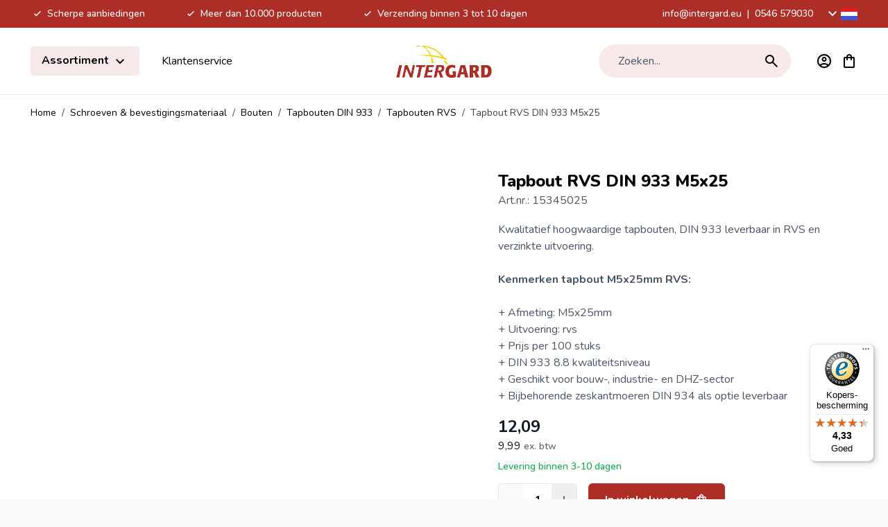

--- FILE ---
content_type: text/html; charset=UTF-8
request_url: https://www.intergard.eu/tapbout-rvs-din-933-m5x25
body_size: 98746
content:
<!doctype html>
<html lang="nl">
<head prefix="og: http://ogp.me/ns# fb: http://ogp.me/ns/fb# product: http://ogp.me/ns/product#">
    <meta charset="utf-8"/>
<meta name="title" content="Stormankers kopen? Bij Intergard de scherpste prijzen!"/>
<meta name="description" content="Tapbout RVS DIN 933 M5x25 kopen? Ga naar Intergard.eu ✅ Scherpe prijzen ✅ Meer dan 10.000 producten"/>
<meta name="keywords" content="tapbout, din 933"/>
<meta name="robots" content="INDEX,FOLLOW"/>
<meta name="viewport" content="width=device-width, initial-scale=1"/>
<title>Stormankers kopen? Bij Intergard de scherpste prijzen!</title>
<link  rel="stylesheet" type="text/css"  media="all" href="https://www.intergard.eu/static/version1767877759/frontend/Magna/default/nl_NL/css/styles.css" />
<link  rel="stylesheet" type="text/css"  media="all" href="https://www.intergard.eu/static/version1767877759/frontend/Magna/default/nl_NL/css/splide-core.min.css" />
<script  type="text/javascript"  defer="defer" src="https://www.intergard.eu/static/version1767877759/frontend/Magna/default/nl_NL/js/splide.min.js"></script>
<link rel="preload" as="font" crossorigin="anonymous" href="https://www.intergard.eu/static/version1767877759/frontend/Magna/default/nl_NL/fonts/nunito.woff2" />
<link rel="preload" as="font" crossorigin="anonymous" href="https://www.intergard.eu/static/version1767877759/frontend/Magna/default/nl_NL/fonts/nunito-italic.woff2" />
<link rel="preload" as="font" crossorigin="anonymous" href="https://www.intergard.eu/static/version1767877759/frontend/Magna/default/nl_NL/fonts/poppins-400.woff2" />
<link rel="preload" as="font" crossorigin="anonymous" href="https://www.intergard.eu/static/version1767877759/frontend/Magna/default/nl_NL/fonts/poppins-700.woff2" />
<link rel="preload" as="font" crossorigin="anonymous" href="https://www.intergard.eu/static/version1767877759/frontend/Magna/default/nl_NL/fonts/poppins-600.woff2" />
<link  rel="canonical" href="https://www.intergard.eu/tapbout-rvs-din-933-m5x25" />
<link  rel="icon" type="image/x-icon" href="https://www.intergardshop.de/media/favicon/stores/3/logo.png" />
<link  rel="shortcut icon" type="image/x-icon" href="https://www.intergardshop.de/media/favicon/stores/3/logo.png" />
<meta name="google-site-verification" content="fjC_V66nz5e3CMkgLgS3Tk1Nr5jKqB5BguVJF13dWvg" />
<meta name="google-site-verification" content="ge09QEJ3YiODWsZ3DxrjLJRUZF4D87t0X43cS7JS4uA" />
<meta name="google-site-verification" content="pintpy-vqgz61ZHkbFeaFa_47ffbb9lr1xOk_My2_-w" />
<meta name="google-site-verification" content="V20sFDTVFY0bBFj8dFatUe9stepDuYaDQCf9H8-sBtQ" />
<meta name="google-site-verification" content="GUbuiJtScPiOuLTdKbk9QP4CXO-LL4U-TfyTSpRsk9g" />
<meta name="google-site-verification" content="egKRfcrhhSABoWEQeh_5eDJEUgfj6j4Bkn5ZIEl8-Vs" />
<meta name="facebook-domain-verification" content="4bv7vz76o2y4igynh5wovfe13khu5k" />
<meta name="google-site-verification" content="3s0g8ZgBeMdwaD5eEP0GvHBeaJZDijvAklMXQuVG4rU" />        <link rel="alternate" hreflang="x-default" href="https://www.intergard.eu/tapbout-rvs-din-933-m5x25"/>
    <link rel="alternate" hreflang="nl" href="https://www.intergard.eu/tapbout-rvs-din-933-m5x25"/>
    <link rel="alternate" hreflang="de" href="https://www.intergardshop.de/sechskantschrauben-15345025"/>
    <link rel="alternate" hreflang="fr" href="https://www.intergardshop.fr/boulon-15345025"/>
    <link rel="alternate" hreflang="en" href="https://www.intergardshop.co.uk/bolts-15345025"/>
    <link rel="alternate" hreflang="es" href="https://www.intergardshop.es/perno-15345025"/>
<!-- added by Trusted Shops app: Start -->
<script src="https://integrations.etrusted.com/applications/widget.js/v2" async defer></script>
<!-- End -->

<script nonce="bG83cmVmb3hveThpMHZ3NmJycG95ZTJzdTlxMzMwbWs=">
    window.YIREO_GOOGLETAGMANAGER2_ENABLED = true;
    (function (events) {
        const initYireoGoogleTagManager2 = function () {
            events.forEach(function (eventType) {
                window.removeEventListener(eventType, initYireoGoogleTagManager2);
            });

                        (function (w, d, s, l, i) {
                w[l] = w[l] || [];
                w[l].push({'gtm.start': new Date().getTime(), event: 'gtm.js'});
                var f = d.getElementsByTagName(s)[0],
                    j = d.createElement(s),
                    dl = l != 'dataLayer' ? '&l=' + l : '';
                j.async = true;
                j.src = 'https://www.googletagmanager.com' + '/gtm.js?id=' + i + dl;
                f.parentNode.insertBefore(j, f);
            })(window, document, 'script', 'dataLayer', 'GTM-WWLH7S2');
                    };

        events.forEach(function (eventType) {
            window.addEventListener(eventType, initYireoGoogleTagManager2, {once: true, passive: true})
        });
    })(['load', 'keydown', 'mouseover', 'scroll', 'touchstart', 'wheel']);

    </script>
<script>
    var BASE_URL = 'https://www.intergard.eu/';
    var THEME_PATH = 'https://www.intergard.eu/static/version1767877759/frontend/Magna/default/nl_NL';
    var COOKIE_CONFIG = {
        "expires": null,
        "path": "\u002F",
        "domain": ".www.intergard.eu",
        "secure": true,
        "lifetime": "3600",
        "cookie_restriction_enabled": false    };
    var CURRENT_STORE_CODE = 'nl';
    var CURRENT_WEBSITE_ID = '3';

    window.hyva = window.hyva || {}

    window.cookie_consent_groups = window.cookie_consent_groups || {}
    window.cookie_consent_groups['necessary'] = true;

    window.cookie_consent_config = window.cookie_consent_config || {};
    window.cookie_consent_config['necessary'] = [].concat(
        window.cookie_consent_config['necessary'] || [],
        [
            'user_allowed_save_cookie',
            'form_key',
            'mage-messages',
            'private_content_version',
            'mage-cache-sessid',
            'last_visited_store',
            'section_data_ids'
        ]
    );
</script>
<script>
    'use strict';
    (function( hyva, undefined ) {

        function lifetimeToExpires(options, defaults) {

            const lifetime = options.lifetime || defaults.lifetime;

            if (lifetime) {
                const date = new Date;
                date.setTime(date.getTime() + lifetime * 1000);
                return date;
            }

            return null;
        }

        function generateRandomString() {

            const allowedCharacters = '0123456789abcdefghijklmnopqrstuvwxyzABCDEFGHIJKLMNOPQRSTUVWXYZ',
                length = 16;

            let formKey = '',
                charactersLength = allowedCharacters.length;

            for (let i = 0; i < length; i++) {
                formKey += allowedCharacters[Math.round(Math.random() * (charactersLength - 1))]
            }

            return formKey;
        }

        const sessionCookieMarker = {noLifetime: true}

        const cookieTempStorage = {};

        const internalCookie = {
            get(name) {
                const v = document.cookie.match('(^|;) ?' + name + '=([^;]*)(;|$)');
                return v ? v[2] : null;
            },
            set(name, value, days, skipSetDomain) {
                let expires,
                    path,
                    domain,
                    secure,
                    samesite;

                const defaultCookieConfig = {
                    expires: null,
                    path: '/',
                    domain: null,
                    secure: false,
                    lifetime: null,
                    samesite: 'lax'
                };

                const cookieConfig = window.COOKIE_CONFIG || {};

                expires = days && days !== sessionCookieMarker
                    ? lifetimeToExpires({lifetime: 24 * 60 * 60 * days, expires: null}, defaultCookieConfig)
                    : lifetimeToExpires(window.COOKIE_CONFIG, defaultCookieConfig) || defaultCookieConfig.expires;

                path = cookieConfig.path || defaultCookieConfig.path;
                domain = !skipSetDomain && (cookieConfig.domain || defaultCookieConfig.domain);
                secure = cookieConfig.secure || defaultCookieConfig.secure;
                samesite = cookieConfig.samesite || defaultCookieConfig.samesite;

                document.cookie = name + "=" + encodeURIComponent(value) +
                    (expires && days !== sessionCookieMarker ? '; expires=' + expires.toGMTString() : '') +
                    (path ? '; path=' + path : '') +
                    (domain ? '; domain=' + domain : '') +
                    (secure ? '; secure' : '') +
                    (samesite ? '; samesite=' + samesite : 'lax');
            },
            isWebsiteAllowedToSaveCookie() {
                const allowedCookies = this.get('user_allowed_save_cookie');
                if (allowedCookies) {
                    const allowedWebsites = JSON.parse(unescape(allowedCookies));

                    return allowedWebsites[CURRENT_WEBSITE_ID] === 1;
                }
                return false;
            },
            getGroupByCookieName(name) {
                const cookieConsentConfig = window.cookie_consent_config || {};
                let group = null;
                for (let prop in cookieConsentConfig) {
                    if (!cookieConsentConfig.hasOwnProperty(prop)) continue;
                    if (cookieConsentConfig[prop].includes(name)) {
                        group = prop;
                        break;
                    }
                }
                return group;
            },
            isCookieAllowed(name) {
                const cookieGroup = this.getGroupByCookieName(name);
                return cookieGroup
                    ? window.cookie_consent_groups[cookieGroup]
                    : this.isWebsiteAllowedToSaveCookie();
            },
            saveTempStorageCookies() {
                for (const [name, data] of Object.entries(cookieTempStorage)) {
                    if (this.isCookieAllowed(name)) {
                        this.set(name, data['value'], data['days'], data['skipSetDomain']);
                        delete cookieTempStorage[name];
                    }
                }
            }
        };

        hyva.getCookie = (name) => {
            const cookieConfig = window.COOKIE_CONFIG || {};

            if (cookieConfig.cookie_restriction_enabled && ! internalCookie.isCookieAllowed(name)) {
                return cookieTempStorage[name] ? cookieTempStorage[name]['value'] : null;
            }

            return internalCookie.get(name);
        }

        hyva.setCookie = (name, value, days, skipSetDomain) => {
            const cookieConfig = window.COOKIE_CONFIG || {};

            if (cookieConfig.cookie_restriction_enabled && ! internalCookie.isCookieAllowed(name)) {
                cookieTempStorage[name] = {value, days, skipSetDomain};
                return;
            }
            return internalCookie.set(name, value, days, skipSetDomain);
        }


        hyva.setSessionCookie = (name, value, skipSetDomain) => {
            return hyva.setCookie(name, value, sessionCookieMarker, skipSetDomain)
        }

        hyva.getBrowserStorage = () => {
            const browserStorage = window.localStorage || window.sessionStorage;
            if (!browserStorage) {
                console.warn('Browser Storage is unavailable');
                return false;
            }
            try {
                browserStorage.setItem('storage_test', '1');
                browserStorage.removeItem('storage_test');
            } catch (error) {
                console.warn('Browser Storage is not accessible', error);
                return false;
            }
            return browserStorage;
        }

        hyva.postForm = (postParams) => {
            const form = document.createElement("form");

            let data = postParams.data;

            if (! postParams.skipUenc && ! data.uenc) {
                data.uenc = btoa(window.location.href);
            }
            form.method = "POST";
            form.action = postParams.action;

            Object.keys(postParams.data).map(key => {
                const field = document.createElement("input");
                field.type = 'hidden'
                field.value = postParams.data[key];
                field.name = key;
                form.appendChild(field);
            });

            const form_key = document.createElement("input");
            form_key.type = 'hidden';
            form_key.value = hyva.getFormKey();
            form_key.name="form_key";
            form.appendChild(form_key);

            document.body.appendChild(form);

            form.submit();
        }

        hyva.getFormKey = function () {
            let formKey = hyva.getCookie('form_key');

            if (!formKey) {
                formKey = generateRandomString();
                hyva.setCookie('form_key', formKey);
            }

            return formKey;
        }

        hyva.formatPrice = (value, showSign, options = {}) => {
            const groupSeparator = options.groupSeparator;
            const decimalSeparator = options.decimalSeparator
            delete options.groupSeparator;
            delete options.decimalSeparator;
            const formatter = new Intl.NumberFormat(
                'nl\u002DNL',
                Object.assign({
                    style: 'currency',
                    currency: 'EUR',
                    signDisplay: showSign ? 'always' : 'auto'
                }, options)
            );
            return (typeof Intl.NumberFormat.prototype.formatToParts === 'function') ?
                formatter.formatToParts(value).map(({type, value}) => {
                    switch (type) {
                        case 'currency':
                            return '\u0020' || value;
                        case 'minusSign':
                            return '- ';
                        case 'plusSign':
                            return '+ ';
                        case 'group':
                            return groupSeparator !== undefined ? groupSeparator : value;
                        case 'decimal':
                            return decimalSeparator !== undefined ? decimalSeparator : value;
                        default :
                            return value;
                    }
                }).reduce((string, part) => string + part) :
                formatter.format(value);
        }

        const formatStr = function (str, nStart) {
            const args = Array.from(arguments).slice(2);

            return str.replace(/(%+)([0-9]+)/g, (m, p, n) => {
                const idx = parseInt(n) - nStart;

                if (args[idx] === null || args[idx] === void 0) {
                    return m;
                }
                return p.length % 2
                    ? p.slice(0, -1).replace('%%', '%') + args[idx]
                    : p.replace('%%', '%') + n;
            })
        }

        hyva.str = function (string) {
            const args = Array.from(arguments);
            args.splice(1, 0, 1);

            return formatStr.apply(undefined, args);
        }

        hyva.strf = function () {
            const args = Array.from(arguments);
            args.splice(1, 0, 0);

            return formatStr.apply(undefined, args);
        }

        /**
         * Take a html string as `content` parameter and
         * extract an element from the DOM to replace in
         * the current page under the same selector,
         * defined by `targetSelector`
         */
        hyva.replaceDomElement = (targetSelector, content) => {
            // Parse the content and extract the DOM node using the `targetSelector`
            const parser = new DOMParser();
            const doc = parser.parseFromString(content, 'text/html');
            const contentNode = doc.querySelector(targetSelector);

            // Bail if content can't be found
            if (!contentNode) {
                return;
            }

            hyva.activateScripts(contentNode)

            // Replace the old DOM node with the new content
            document.querySelector(targetSelector).replaceWith(contentNode);

            // Reload customerSectionData and display cookie-messages if present
            window.dispatchEvent(new CustomEvent("reload-customer-section-data"));
            hyva.initMessages();
        }

        hyva.activateScripts = (contentNode) => {
            // Extract all the script tags from the content.
            // Script tags won't execute when inserted into a dom-element directly,
            // therefore we need to inject them to the head of the document.
            const tmpScripts = contentNode.getElementsByTagName('script');

            if (tmpScripts.length > 0) {
                // Push all script tags into an array
                // (to prevent dom manipulation while iterating over dom nodes)
                const scripts = [];
                for (let i = 0; i < tmpScripts.length; i++) {
                    scripts.push(tmpScripts[i]);
                }

                // Iterate over all script tags and duplicate+inject each into the head
                for (let i = 0; i < scripts.length; i++) {
                    let script = document.createElement('script');
                    script.innerHTML = scripts[i].innerHTML;

                    document.head.appendChild(script);

                    // Remove the original (non-executing) node from the content
                    scripts[i].parentNode.removeChild(scripts[i]);
                }
            }
            return contentNode;
        }

        const replace = {['+']: '-', ['/']: '_', ['=']: ','};
        hyva.getUenc = () => btoa(window.location.href).replace(/[+/=]/g, match => replace[match]);

        let currentTrap;

        const focusableElements = (rootElement) => {
            const selector = 'button, [href], input, select, textarea, details, [tabindex]:not([tabindex="-1"]';
            return Array.from(rootElement.querySelectorAll(selector))
                .filter(el => {
                    return el.style.display !== 'none'
                        && !el.disabled
                        && el.tabIndex !== -1
                        && (el.offsetWidth || el.offsetHeight || el.getClientRects().length)
                })
        }

        const focusTrap = (e) => {
            const isTabPressed = e.key === 'Tab' || e.keyCode === 9;
            if (!isTabPressed) return;

            const focusable = focusableElements(currentTrap)
            const firstFocusableElement = focusable[0]
            const lastFocusableElement = focusable[focusable.length - 1]

            e.shiftKey
                ? document.activeElement === firstFocusableElement && (lastFocusableElement.focus(), e.preventDefault())
                : document.activeElement === lastFocusableElement && (firstFocusableElement.focus(), e.preventDefault())
        };

        hyva.releaseFocus = (rootElement) => {
            if (currentTrap && (!rootElement || rootElement === currentTrap)) {
                currentTrap.removeEventListener('keydown', focusTrap)
                currentTrap = null
            }
        }
        hyva.trapFocus = (rootElement) => {
            if (!rootElement) return;
            hyva.releaseFocus()
            currentTrap = rootElement
            rootElement.addEventListener('keydown', focusTrap)
            const firstElement = focusableElements(rootElement)[0]
            firstElement && firstElement.focus()
        }

                hyva.alpineInitialized = (fn) => window.addEventListener('alpine:initialized', fn, {once: true})
                window.addEventListener('user-allowed-save-cookie', () => internalCookie.saveTempStorageCookies())

    }( window.hyva = window.hyva || {} ));
</script>
<script>
    'use strict';
    (function( hyva, undefined ) {
        const originalFormatPrice = hyva.formatPrice;

        hyva.formatPrice = (value, showSign, options = {}) => {
            const result = originalFormatPrice(value, showSign, options);
            return result.trim();
        }
    }( window.hyva = window.hyva || {} ));
</script>
<script>
    if (!window.IntersectionObserver) {
        window.IntersectionObserver = function (callback) {
            this.observe = el => el && callback(this.takeRecords());
            this.takeRecords = () => [{isIntersecting: true, intersectionRatio: 1}];
            this.disconnect = () => {};
            this.unobserve = () => {};
        }
    }
</script>
<script type="speculationrules">
{
    "prerender": [{
        "source": "document",
        "where": {
            "and": [
                { "href_matches": "/*" },
                { "not": {
                    "href_matches": [
                        "*/customer/*",
                        "*/search/*",
                        "*/sales/*",
                        "*/checkout/*",
                        "*.pdf"
                    ]
                }},
                { "not": { "selector_matches": ".do-not-prerender" } },
                { "not": { "selector_matches": "[download]" } },
                { "not": { "selector_matches": "[rel~=nofollow]" } }

            ]
        },
        "eagerness": "moderate"
    }]
}
</script>

<meta property="og:type" content="product" />
<meta property="og:title"
      content="Tapbout&#x20;RVS&#x20;DIN&#x20;933&#x20;M5x25" />
<meta property="og:image"
      content="https://www.intergardshop.de/media/catalog/product/cache/cac86cfe4e7a58758479c4c0ac0f2f4d/t/a/tapbout_rvs_2.jpg" />
<meta property="og:description"
      content="Kwalitatief&#x20;hoogwaardige&#x20;tapbouten,&#x20;DIN&#x20;933&#x20;leverbaar&#x20;in&#x20;RVS&#x20;en&#x20;verzinkte&#x20;uitvoering.&#x20;&#x0D;&#x0A;&#x0D;&#x0A;Kenmerken&#x20;tapbout&#x20;M5x25mm&#x20;RVS&#x3A;&#x0D;&#x0A;&#x2B;&#x20;Afmeting&#x3A;&#x20;M5x25mm&#x0D;&#x0A;&#x2B;&#x20;Uitvoering&#x3A;&#x20;rvs&#x0D;&#x0A;&#x2B;&#x20;Prijs&#x20;per&#x20;100&#x20;stuks&#x20;&#x0D;&#x0A;&#x2B;&#x20;DIN&#x20;933&#x20;8.8&#x20;kwaliteitsniveau&#x20;&#x0D;&#x0A;&#x2B;&#x20;Geschikt&#x20;voor&#x20;bouw-,&#x20;industrie-&#x20;en&#x20;DHZ-sector&#x0D;&#x0A;&#x2B;&#x20;Bijbehorende&#x20;zeskantmoeren&#x20;DIN&#x20;934&#x20;als&#x20;optie&#x20;leverbaar" />
<meta property="og:url" content="https://www.intergard.eu/tapbout-rvs-din-933-m5x25" />
    <meta property="product:price:amount" content="12.087901"/>
    <meta property="product:price:currency"
      content="EUR"/>
    <link rel="preload" fetchpriority="high" as="image" href="https://www.intergard.eu/media/catalog/product/cache/99c1f403c74a444d6bc4fbda3d3d1c6e/t/a/tapbout_rvs_2.webp">
</head>
<body id="html-body" class="overflow-x-hidden catalog-product-view product-tapbout-rvs-din-933-m5x25 page-layout-1column">


<script>
    window.fastCheckoutMinicart = false;
    window.fastCheckoutModalEnabled = true;
</script><noscript><iframe src="https://www.googletagmanager.com/ns.html?id=GTM-WWLH7S2" height="0" width="0" style="display:none;visibility:hidden"></iframe></noscript>
<input name="form_key" type="hidden" value="t3PYYiPaoTpXn2XV" /><script nonce="bG83cmVmb3hveThpMHZ3NmJycG95ZTJzdTlxMzMwbWs=">
    function yireoGoogleTagManager2Pusher(eventData, message, callback) {
        window.YIREO_GOOGLETAGMANAGER2_PAST_EVENTS = window.YIREO_GOOGLETAGMANAGER2_PAST_EVENTS || [];

        function doCallback(cb) {
            if (undefined === cb) {
                return;
            }

            cb();
        }

        
        const copyEventData = Object.assign({}, eventData);
        let metaData = {};
        if (copyEventData.meta) {
            metaData = copyEventData.meta;
            delete copyEventData.meta;
        }

        const eventHash = btoa(encodeURIComponent(JSON.stringify(copyEventData)));
        if (window.YIREO_GOOGLETAGMANAGER2_PAST_EVENTS.includes(eventHash)) {
            yireoGoogleTagManager2Logger('Warning: Event already triggered', eventData);
            doCallback(callback);
            return;
        }

        if (metaData && metaData.allowed_pages && metaData.allowed_pages.length > 0
            && false === metaData.allowed_pages.some(page => window.location.pathname.includes(page))) {
            yireoGoogleTagManager2Logger('Warning: Skipping event, not in allowed pages', window.location.pathname, eventData);
            doCallback(callback);
            return;
        }

        if (!message) {
            message = 'push (unknown) [unknown]';
        }

        yireoGoogleTagManager2Logger(message, eventData);
        window.dataLayer = window.dataLayer || [];

        if (eventData.ecommerce) {
            window.dataLayer.push({ecommerce: null});
        }

        try {
            window.dataLayer.push(eventData);
            window.YIREO_GOOGLETAGMANAGER2_PAST_EVENTS.push(eventHash);
        } catch(error) {
            doCallback(callback);
        }

        doCallback(callback);
    }
</script>
<script nonce="bG83cmVmb3hveThpMHZ3NmJycG95ZTJzdTlxMzMwbWs=">
    function yireoGoogleTagManager2Logger(...args) {
        const debug = window.YIREO_GOOGLETAGMANAGER2_DEBUG || false;
        if (false === debug) {
            return;
        }

        var color = 'gray';
        if (args[0].toLowerCase().startsWith('push')) {
            color = 'green';
        }

        if (args[0].toLowerCase().startsWith('warning')) {
            color = 'orange';
        }

        var css = 'color:white; background-color:' + color + '; padding:1px;'
        console.log('%cYireo_GoogleTagManager2', css, ...args);
    }
</script>
<div class="page-wrapper"><div class="top-header bg-primary py-2">
    <div class="container flex items-center justify-center text-white text-sm font-medium">
        <div class="block lg:hidden">
                            <p>
                    <svg xmlns="http://www.w3.org/2000/svg" height="24" viewBox="0 -960 960 960" width="24" fill="#e8eaed" class="h-5 w-5 inline" role="img"><path d="M400-304 240-464l56-56 104 104 264-264 56 56-320 320Z"/><title>check-small</title></svg>
                    Scherpe aanbiedingen                </p>
                    </div>
        <div class="hidden lg:flex justify-between w-full">
            <div class="usps flex items-center space-x-4 xl:space-x-14">
                                                            <div class="usp">
                            <p>
                                <svg xmlns="http://www.w3.org/2000/svg" height="24" viewBox="0 -960 960 960" width="24" fill="#e8eaed" class="h-5 w-5 inline" role="img"><path d="M400-304 240-464l56-56 104 104 264-264 56 56-320 320Z"/><title>check-small</title></svg>
                                Scherpe aanbiedingen</p>
                        </div>
                                            <div class="usp">
                            <p>
                                <svg xmlns="http://www.w3.org/2000/svg" height="24" viewBox="0 -960 960 960" width="24" fill="#e8eaed" class="h-5 w-5 inline" role="img"><path d="M400-304 240-464l56-56 104 104 264-264 56 56-320 320Z"/><title>check-small</title></svg>
                                Meer dan 10.000 producten</p>
                        </div>
                                            <div class="usp">
                            <p>
                                <svg xmlns="http://www.w3.org/2000/svg" height="24" viewBox="0 -960 960 960" width="24" fill="#e8eaed" class="h-5 w-5 inline" role="img"><path d="M400-304 240-464l56-56 104 104 264-264 56 56-320 320Z"/><title>check-small</title></svg>
                                Verzending binnen 3 tot 10 dagen</p>
                        </div>
                                                </div>
            <div class="contact-data flex items-center">
                <p>
                    <a href="mailto:info@intergard.eu">info@intergard.eu</a>
                                            <span class="px-1"> | </span>
                                        <a href="tel:0546 579030">0546 579030</a>
                </p>
                <div class="ml-4">
                            <div @keydown.esc.window="open = false"
         @click.outside="open=false"
         x-data="{ open: false }"
         class="relative mx-5 lg:mx-0 pb-4 lg:p-0 column border-b border-gray-200 last:border-b-0 last:mb-0 lg:border-0 cursor-pointer"
         :class="{'z-50' : open}"
    >
        <div class="text-xl flex items-center"
             @click="open = !open"
        >
            <span class="hidden lg:block transition-transform"
                  :class="{ 'rotate-180': open }"
            >
                <svg xmlns="http://www.w3.org/2000/svg" height="24" viewBox="0 -960 960 960" width="24" class="fill-white" role="img"><path d="M480-345 240-585l56-56 184 184 184-184 56 56-240 240Z"/><title>magnaicons/chevron-down</title></svg>
            </span>
            <svg xmlns="http://www.w3.org/2000/svg" width="24" height="24" viewbox="0 0 20 15" fill="none" role="img">
  <mask id="a" maskUnits="userSpaceOnUse" x="0" y="0" width="20" height="15">
    <path fill="#fff" d="M0 0h20v15H0z"/>
  </mask>
  <g mask="url(#a)">
    <path fill-rule="evenodd" clip-rule="evenodd" d="M0 0v15h20V0H0z" fill="#F7FCFF"/>
    <mask id="b" maskUnits="userSpaceOnUse" x="0" y="0" width="20" height="15">
      <path fill-rule="evenodd" clip-rule="evenodd" d="M0 0v15h20V0H0z" fill="#fff"/>
    </mask>
    <g mask="url(#b)" fill-rule="evenodd" clip-rule="evenodd">
      <path d="M0 0v5h20V0H0z" fill="#E31D1C"/>
      <path d="M0 10v5h20v-5H0z" fill="#3D58DB"/>
    </g>
  </g>
<title>flags/nl</title></svg>
            <span class="lg:hidden text-base ml-2">
                Taal: Nederlands            </span>
        </div>

        <nav x-show="open"
             x-transition.opacity
             x-collapse="open"
             x-cloak
             class="lg:absolute top-8 right-0 lg:bg-white lg:rounded-lg lg:shadow-lg content text-base text-gray-600 leading-6 font-normal overflow-hidden"
        >
            <div class="pt-4 lg:p-3"
                 role="menu"
                 aria-orientation="vertical"
                 aria-labelledby="options-menu"
            >
                                                                                                            <div class="z-20 view-de switcher-option rounded lg:px-4 py-3 text-sm text-gray-700 lg:hover:bg-primary/10"
                                data-storelanguage="de">
                                <a href="https://www.intergardshop.de/sechskantschrauben-15345025" rel="nofollow"
                                   class="flex items-center w-full text-left no-underline text-black leading-none"
                                >
                                    <svg xmlns="http://www.w3.org/2000/svg" width="24" height="24" viewbox="0 0 20 15" fill="none" class="mr-3 mb-0.5" role="img">
  <mask id="a_2" maskUnits="userSpaceOnUse" x="0" y="0" width="20" height="15">
    <path fill="#fff" d="M0 0h20v15H0z"/>
  </mask>
  <g mask="url(#a_2)" fill-rule="evenodd" clip-rule="evenodd">
    <path d="M0 10h20v5H0v-5z" fill="#FFD018"/>
    <path d="M0 5h20v5H0V5z" fill="#E31D1C"/>
    <path d="M0 0h20v5H0V0z" fill="#272727"/>
  </g>
<title>flags/de</title></svg>
                                    Deutsch                                </a>
                            </div>
                                                                                                                                                        <div class="z-20 view-en switcher-option rounded lg:px-4 py-3 text-sm text-gray-700 lg:hover:bg-primary/10"
                                data-storelanguage="en">
                                <a href="https://www.intergardshop.co.uk/bolts-15345025" rel="nofollow"
                                   class="flex items-center w-full text-left no-underline text-black leading-none"
                                >
                                    <svg xmlns="http://www.w3.org/2000/svg" width="24" height="24" viewbox="0 0 20 15" fill="none" class="mr-3 mb-0.5" role="img">
  <mask id="a_3" maskUnits="userSpaceOnUse" x="0" y="0" width="20" height="15">
    <path fill="#fff" d="M0 0h20v15H0z"/>
  </mask>
  <g mask="url(#a_3)">
    <path fill-rule="evenodd" clip-rule="evenodd" d="M0 0v15h20V0H0z" fill="#2E42A5"/>
    <mask id="b_2" maskUnits="userSpaceOnUse" x="0" y="0" width="20" height="15">
      <path fill-rule="evenodd" clip-rule="evenodd" d="M0 0v15h20V0H0z" fill="#fff"/>
    </mask>
    <g mask="url(#b_2)">
      <mask id="c" maskUnits="userSpaceOnUse" x="0" y="0" width="20" height="15">
        <path fill="#fff" d="M0 0h20v15H0z"/>
      </mask>
      <g mask="url(#c)">
        <path d="M-2.227 13.928l4.401 1.862L20.1 2.024l2.32-2.766-4.706-.622-7.312 5.932L4.52 8.565l-6.746 5.363z" fill="#fff"/>
        <path d="M-1.624 15.232l2.242 1.08 20.97-17.31h-3.149l-20.062 16.23z" fill="#F50100"/>
        <path d="M22.227 13.928l-4.401 1.862L-.1 2.024-2.42-.742l4.706-.622 7.311 5.932 5.886 3.997 6.745 5.363z" fill="#fff"/>
        <path d="M22.077 14.864l-2.242 1.08-8.93-7.412-2.647-.828L-2.645-.733H.504L11.4 7.504l2.895.993 7.782 6.367z" fill="#F50100"/>
        <mask id="d" fill="#fff">
          <path fill-rule="evenodd" clip-rule="evenodd" d="M12.361-1.25H7.64V5h-8.872v5H7.64v6.25h4.722V10h8.906V5h-8.906v-6.25z"/>
        </mask>
        <path fill-rule="evenodd" clip-rule="evenodd" d="M12.361-1.25H7.64V5h-8.872v5H7.64v6.25h4.722V10h8.906V5h-8.906v-6.25z" fill="#F50100"/>
        <path d="M7.639-1.25V-2.5h-1.25v1.25h1.25zm4.722 0h1.25V-2.5h-1.25v1.25zM7.64 5v1.25h1.25V5H7.64zm-8.872 0V3.75h-1.25V5h1.25zm0 5h-1.25v1.25h1.25V10zm8.872 0h1.25V8.75H7.64V10zm0 6.25H6.39v1.25h1.25v-1.25zm4.722 0v1.25h1.25v-1.25h-1.25zm0-6.25V8.75h-1.25V10h1.25zm8.906 0v1.25h1.25V10h-1.25zm0-5h1.25V3.75h-1.25V5zm-8.906 0h-1.25v1.25h1.25V5zM7.64 0h4.722v-2.5H7.64V0zm1.25 5v-6.25h-2.5V5h2.5zM-1.233 6.25H7.64v-2.5h-8.872v2.5zM.017 10V5h-2.5v5h2.5zM7.64 8.75h-8.872v2.5H7.64v-2.5zm1.25 7.5V10h-2.5v6.25h2.5zM12.36 15H7.64v2.5h4.722V15zm-1.25-5v6.25h2.5V10h-2.5zm10.156-1.25H12.36v2.5h8.906v-2.5zM20.017 5v5h2.5V5h-2.5zm-7.656 1.25h8.906v-2.5h-8.906v2.5zm-1.25-7.5V5h2.5v-6.25h-2.5z" fill="#fff" mask="url(#d)"/>
      </g>
    </g>
  </g>
<title>flags/en</title></svg>
                                    English                                </a>
                            </div>
                                                                                                                                                        <div class="z-20 view-es switcher-option rounded lg:px-4 py-3 text-sm text-gray-700 lg:hover:bg-primary/10"
                                data-storelanguage="es">
                                <a href="https://www.intergardshop.es/perno-15345025" rel="nofollow"
                                   class="flex items-center w-full text-left no-underline text-black leading-none"
                                >
                                    <svg xmlns="http://www.w3.org/2000/svg" width="24" height="24" viewbox="0 0 20 15" fill="none" class="mr-3 mb-0.5" role="img">
  <mask id="a_4" maskUnits="userSpaceOnUse" x="0" y="0" width="20" height="15">
    <path fill="#fff" d="M0 0h20v15H0z"/>
  </mask>
  <g mask="url(#a_4)">
    <path fill-rule="evenodd" clip-rule="evenodd" d="M0 0v15h20V0H0z" fill="#FFB400"/>
    <mask id="b_3" maskUnits="userSpaceOnUse" x="0" y="0" width="20" height="15">
      <path fill-rule="evenodd" clip-rule="evenodd" d="M0 0v15h20V0H0z" fill="#fff"/>
    </mask>
    <g mask="url(#b_3)">
      <path fill-rule="evenodd" clip-rule="evenodd" d="M0 0v3.75h20V0H0zm0 11.25V15h20v-3.75H0z" fill="#C51918"/>
      <path fill="#F1F9FF" d="M3.13 6.42h.7v3.64h-.7z"/>
      <path fill-rule="evenodd" clip-rule="evenodd" d="M4.11 5.79H2.85v.35h.21v.28h.84v-.28h.21v-.35zm-.21 4.48h.21v.35H2.85v-.35h.21v-.28h.84v.28z" fill="#C88A02"/>
      <path fill-rule="evenodd" clip-rule="evenodd" d="M3.48 5.86c.152 0 .168-.057.258-.143.07-.067.232-.15.232-.242 0-.213-.22-.385-.49-.385s-.49.172-.49.385c0 .104.112.173.197.242.089.073.154.143.293.143z" fill="#AD1619"/>
      <path fill-rule="evenodd" clip-rule="evenodd" d="M2.85 10.62h1.26v.56s-.157-.07-.315-.07c-.157 0-.315.07-.315.07s-.157-.07-.315-.07a.898.898 0 00-.315.07v-.56z" fill="#005BBF"/>
      <mask id="c_2" maskUnits="userSpaceOnUse" x="2" y="10" width="3" height="2">
        <path fill-rule="evenodd" clip-rule="evenodd" d="M2.85 10.62h1.26v.56s-.157-.07-.315-.07c-.157 0-.315.07-.315.07s-.157-.07-.315-.07a.898.898 0 00-.315.07v-.56z" fill="#fff"/>
      </mask>
      <g mask="url(#c_2)" fill="#fff">
        <path d="M2.839 11.07l-.028-.067a.834.834 0 01.342-.076.37.37 0 01.177.04.306.306 0 00.15.033.306.306 0 00.15-.034.37.37 0 01.178-.039c.114 0 .228.025.341.076l-.027.067a.767.767 0 00-.314-.07.306.306 0 00-.15.034.37.37 0 01-.178.039.37.37 0 01-.177-.04.306.306 0 00-.15-.033.767.767 0 00-.314.07zm0-.21l-.028-.067a.834.834 0 01.342-.076.37.37 0 01.177.04.306.306 0 00.15.033.306.306 0 00.15-.034.37.37 0 01.178-.039c.114 0 .228.025.341.076l-.027.067a.767.767 0 00-.314-.07.306.306 0 00-.15.034.37.37 0 01-.178.039.37.37 0 01-.177-.04.306.306 0 00-.15-.033.767.767 0 00-.314.07z"/>
      </g>
      <path fill="#F1F9FF" d="M9.99 6.42h.7v3.64h-.7z"/>
      <path fill-rule="evenodd" clip-rule="evenodd" d="M10.97 5.79H9.71v.35h.21v.28h.84v-.28h.21v-.35zm-.21 4.48h.21v.35H9.71v-.35h.21v-.28h.84v.28z" fill="#C88A02"/>
      <path fill-rule="evenodd" clip-rule="evenodd" d="M10.34 5.86c.152 0 .168-.057.258-.143.07-.067.232-.15.232-.242 0-.213-.22-.385-.49-.385s-.49.172-.49.385c0 .104.112.173.197.242.089.073.154.143.293.143z" fill="#AD1619"/>
      <path fill-rule="evenodd" clip-rule="evenodd" d="M9.71 10.62h1.26v.56s-.158-.07-.315-.07-.315.07-.315.07-.158-.07-.315-.07a.89.89 0 00-.315.07v-.56z" fill="#005BBF"/>
      <mask id="d_2" maskUnits="userSpaceOnUse" x="9" y="10" width="2" height="2">
        <path fill-rule="evenodd" clip-rule="evenodd" d="M9.71 10.62h1.26v.56s-.158-.07-.315-.07-.315.07-.315.07-.158-.07-.315-.07a.89.89 0 00-.315.07v-.56z" fill="#fff"/>
      </mask>
      <g mask="url(#d_2)" fill="#fff">
        <path d="M9.699 11.07l-.028-.067a.834.834 0 01.342-.076.37.37 0 01.177.04.307.307 0 00.15.033.306.306 0 00.15-.034.371.371 0 01.178-.039c.114 0 .228.025.341.076l-.027.067a.767.767 0 00-.314-.07.307.307 0 00-.15.034.37.37 0 01-.178.039.371.371 0 01-.177-.04.306.306 0 00-.15-.033.767.767 0 00-.314.07zm0-.21l-.028-.067a.834.834 0 01.342-.076.37.37 0 01.177.04.307.307 0 00.15.033.306.306 0 00.15-.034.371.371 0 01.178-.039c.114 0 .228.025.341.076l-.027.067a.767.767 0 00-.314-.07.307.307 0 00-.15.034.37.37 0 01-.178.039.371.371 0 01-.177-.04.306.306 0 00-.15-.033.767.767 0 00-.314.07z"/>
      </g>
      <path fill-rule="evenodd" clip-rule="evenodd" d="M3.117 9.8c.127-.153.197-.292.197-.44a.395.395 0 00-.076-.24l.008-.003s.139-.06.187-.084c.09-.043.17-.089.247-.145a1.93 1.93 0 01.216-.13l.095-.05.026-.013.12-.066a.757.757 0 00.228-.18.335.335 0 00-.077-.499c-.087-.06-.204-.093-.376-.12l-.035-.005-.21-.033a13.234 13.234 0 01-.222-.036c.43-.072 1.045-.046 1.316.094l.256-.498c-.55-.284-1.806-.255-2.274.068-.344.237-.298.595.06.749.15.064.344.107.705.165-.06.035-.11.067-.157.101a.997.997 0 01-.16.093l-.157.07-.02.009c-.291.132-.433.316-.39.647l.023.179.04.012.43.355zm-.36-.463v.003-.003zm7.684.023c0 .148.07.287.197.44l.43-.355.04-.012.024-.18c.042-.33-.1-.514-.39-.646l-.02-.009h-.001a8.57 8.57 0 01-.156-.07 1.001 1.001 0 01-.16-.093 1.78 1.78 0 00-.157-.101c.36-.058.555-.1.705-.165.357-.154.404-.512.06-.75-.469-.322-1.724-.351-2.275-.067l.257.498c.27-.14.885-.166 1.315-.094l-.22.036-.211.033-.036.005c-.172.027-.289.06-.376.12a.335.335 0 00-.077.499.757.757 0 00.23.18c.033.02.07.04.119.066l.025.013.095.05a2.1 2.1 0 01.217.13c.077.056.156.102.246.145l.187.084.009.003a.395.395 0 00-.077.24z" fill="#AD1619"/>
      <path d="M3.702 7.75l.207.043V8.1c-.22.175-.779.471-.779.471V7.75h.572zm6.495 0l-.207.043V8.1c.22.175.779.471.779.471V7.75h-.572z" fill="#F1F9FF"/>
      <path fill-rule="evenodd" clip-rule="evenodd" d="M9.235 4.504V4.4c-.36-.258-.737-.387-1.131-.387a2.258 2.258 0 00-1.147-.195v-.002c-.582-.057-1.168.197-1.168.197-.591 0-1.131.387-1.131.387v.103l.706.709s.198.682 1.59.522v.002s.921-.026.986-.047c.026-.009.053-.016.08-.024.18-.053.386-.113.509-.453l.706-.71zM6.954 3.85c-.02.236-.135 1.66 0 1.88V3.85z" fill="#AD1619"/>
      <path fill-rule="evenodd" clip-rule="evenodd" d="M5.196 5.093v-.002L4.7 4.624l.048-.051.466.439.012-.055a.594.594 0 00.164.019V4.88l.104.056c.05.027.123.035.219.019.07-.011.118-.093.133-.267l.032-.352.105.337c.048.152.12.22.224.22.1 0 .141-.037.146-.13l.012-.265.12.236c.043.085.103.124.187.124.121 0 .202-.1.202-.26h.142c0 .16.08.26.202.26.084 0 .144-.039.187-.124l.12-.236.012.264c.005.094.045.13.146.13.104 0 .176-.067.224-.22l.105-.336.031.352c.016.174.063.256.134.267.096.016.168.008.22-.02L8.5 4.88v.095a.594.594 0 00.164-.02l.022.102.516-.485.048.051-.642.604c-.094.173-.14.286-.14.334 0 .072-.189.115-.555.159a9.025 9.025 0 01-.903.06v.001h-.07a9.024 9.024 0 01-.903-.061c-.367-.044-.554-.087-.554-.16a.147.147 0 00-.005-.033.55.55 0 01-.08-.194 3.518 3.518 0 00-.056-.106L5.2 5.094h-.004zm3.441.012c-.115.02-.197.018-.241-.018a.55.55 0 01-.242.007c-.098-.016-.166-.081-.208-.19a.32.32 0 01-.203.125c.448.063.762.153.762.153s-.008.066-.027.144l.071-.136.007-.009.081-.076zm-1.105-.103a.225.225 0 01-.093-.083.312.312 0 01-.113.064c.07.005.14.012.206.02zm-.453-.033a.32.32 0 01-.134-.117.32.32 0 01-.133.117l.097-.002h.056l.114.002zm-1.69.207l-.065-.061c.078.008.136 0 .17-.028a.55.55 0 00.242.007c.098-.016.166-.081.207-.19a.321.321 0 00.197.124 6.546 6.546 0 00-.751.148zm1.172-.194A6.277 6.277 0 006.362 5a.224.224 0 00.089-.081c.032.028.07.05.11.063zm1.722.581c.05.023.088 0 .12-.044a.226.226 0 00-.005.033.677.677 0 01-.123.04 4.23 4.23 0 01-.37.06c-.297.035-.65.058-.93.06a8.867 8.867 0 01-.93-.06 3.834 3.834 0 01-.37-.06.787.787 0 01-.092-.026.108.108 0 00.008-.003c.153-.071 1.164-.139 1.346-.15.182.011 1.193.079 1.346.15zm.193-.013l-.001.002V5.55h.001z" fill="#C88A02"/>
      <path fill-rule="evenodd" clip-rule="evenodd" d="M6.945 3.342a.21.21 0 100-.42.21.21 0 000 .42z" fill="#005BBF"/>
      <path fill-rule="evenodd" clip-rule="evenodd" d="M6.809 4.373a.278.278 0 00.02.064.265.265 0 00-.094-.017c-.097 0-.175.047-.175.105 0 .058.078.105.175.105.097 0 .175-.047.175-.105 0 .058.078.105.175.105.097 0 .175-.047.175-.105 0-.058-.078-.105-.175-.105a.278.278 0 00-.069.009.265.265 0 00-.001-.096c-.019-.095-.08-.163-.137-.152-.057.011-.088.097-.07.192zm.101.152v-.003.003zm-1.131-.018a.278.278 0 01-.02-.064c-.019-.095.012-.18.07-.192.056-.01.117.057.136.152a.265.265 0 01.001.096.278.278 0 01.069-.009c.097 0 .175.047.175.105 0 .058-.078.105-.175.105-.097 0-.175-.047-.175-.105v-.003.003c0 .058-.078.105-.175.105-.097 0-.175-.047-.175-.105 0-.058.078-.105.175-.105a.25.25 0 01.094.017zm2.192.064c-.008.057-.092.093-.188.08-.095-.014-.166-.072-.158-.13.008-.056.092-.092.188-.079a.265.265 0 01.09.03.279.279 0 01-.011-.066c-.005-.097.038-.177.096-.18.058-.004.109.072.114.169a.265.265 0 01-.012.095.277.277 0 01.07.001c.095.013.166.07.158.128-.008.058-.092.093-.188.08-.096-.013-.167-.07-.159-.128zm0 0v-.004.004zm.667.277c.085.046.176.041.204-.01l.001-.003a.068.068 0 00.03.019c.055.017.123-.045.151-.137.029-.092.006-.181-.049-.198-.055-.017-.123.044-.152.137a.279.279 0 00-.012.065.265.265 0 00-.075-.058c-.085-.046-.176-.04-.204.01-.027.052.02.13.106.175zm-3.435.022c-.085.045-.177.04-.204-.01l-.001-.004a.068.068 0 01-.03.02c-.055.016-.123-.045-.152-.137-.028-.093-.006-.182.05-.199.055-.016.123.045.151.137a.271.271 0 01.012.066.265.265 0 01.075-.059c.086-.045.177-.04.204.01.027.052-.02.13-.105.176zm1.664-2.322h.146v.092h.095v.146h-.095v.292h.095v.145H6.77v-.145h.097v-.292H6.77V2.64h.097v-.092z" fill="#C88A02"/>
      <path fill="#C88A02" d="M6.84 3.34h.28v.91h-.28z"/>
      <path d="M5.713 3.492l-.001.07c-.621-.01-.977.08-1.067.26-.094.187-.077.414.054.684l-.063.03c-.14-.287-.158-.536-.054-.745.107-.214.484-.31 1.13-.299z" fill="#fff"/>
      <path d="M5.833 4.113l-.036.06c-.135-.08-.203-.218-.203-.408 0-.273.14-.433.452-.542.198-.07.469-.041.813.083l-.023.066c-.331-.12-.587-.147-.767-.083-.285.1-.405.236-.405.476 0 .167.056.28.169.348z" fill="#fff"/>
      <path d="M4.788 4.398l-.132.047c-.138-.39-.098-.655.136-.77.206-.1.507-.142.904-.125l-.006.14c-.376-.016-.655.022-.837.111-.154.075-.182.266-.065.597z" fill="#C88A02"/>
      <path d="M6.33 3.4c-.32 0-.45.077-.526.307-.048.147-.001.272.15.39l-.087.11c-.194-.152-.263-.337-.196-.543.096-.293.284-.405.66-.405.246 0 .438.065.572.197l.021.02v.675h-.14v-.615c-.104-.09-.254-.137-.453-.137z" fill="#C88A02"/>
      <path d="M8.156 3.562v.07c.622-.01.978.08 1.068.26.093.187.076.414-.055.684l.063.03c.14-.287.159-.536.055-.745-.108-.214-.484-.31-1.131-.299z" fill="#fff"/>
      <path d="M7.936 4.128l.036.06c.135-.08.203-.219.203-.408 0-.273-.14-.433-.451-.543-.199-.07-.47-.04-.814.084l.024.066c.33-.12.586-.147.767-.084.285.1.404.237.404.477 0 .166-.056.28-.169.348z" fill="#fff"/>
      <path d="M9.125 4.468l.132.047c.137-.39.098-.655-.137-.77-.206-.1-.507-.142-.903-.125l.005.14c.376-.016.655.022.837.111.154.075.182.266.066.597z" fill="#C88A02"/>
      <path d="M7.573 3.41c.32 0 .452.078.527.308.048.147.001.272-.15.389l.087.11c.195-.15.263-.336.196-.542-.096-.294-.283-.405-.66-.405-.246 0-.438.065-.572.197l-.021.02v.675h.14v-.615c.104-.09.255-.137.453-.137z" fill="#C88A02"/>
      <path opacity=".3" fill-rule="evenodd" clip-rule="evenodd" d="M4.67 5.79h4.55v4.088s-.338 1.372-2.275 1.372c-1.937 0-2.275-1.408-2.275-1.408V5.79z" fill="#E1E5E8"/>
      <mask id="e" maskUnits="userSpaceOnUse" x="4" y="5" width="6" height="7">
        <path fill-rule="evenodd" clip-rule="evenodd" d="M4.67 5.79h4.55v4.088s-.338 1.372-2.275 1.372c-1.937 0-2.275-1.408-2.275-1.408V5.79z" fill="#fff"/>
      </mask>
      <g mask="url(#e)">
        <path fill="#FFC034" d="M4.67 8.31h2.31v2.73H4.67z"/>
        <path fill="#AD1619" d="M4.95 8.45h.28v2.59h-.28zm.98 0h.28v2.59h-.28zm-.49 0h.28v2.59h-.28zm.98 0h.28v2.59h-.28zM4.67 5.72h2.31v2.66H4.67z"/>
        <path fill="#AD1619" d="M6.91 8.24h2.31v2.66H6.91z"/>
        <path fill="#F1F9FF" d="M6.91 5.79h2.45v2.59H6.91z"/>
        <path fill-rule="evenodd" clip-rule="evenodd" d="M5.65 6h.21v.58H6v-.29h.21v.29h.21v.364h-.21v.653h.21v.363H5.16v-.363h.21v-.653h-.21V6.58h.14v-.29h.21v.29h.14V6z" fill="#C88A02"/>
        <path d="M8.112 6.122l.143-.154.301.282-.143.153-.301-.281z" fill="#C88A02"/>
        <path fill-rule="evenodd" clip-rule="evenodd" d="M8.975 10.088V8.555h-1.75v1.52l.003.012c.088.377.39.568.872.568.481 0 .783-.186.872-.555l.003-.012zm-.875.357c-.387 0-.598-.13-.665-.395V8.765h1.33v1.297c-.067.256-.278.383-.665.383z" fill="#FFC034"/>
        <path fill-rule="evenodd" clip-rule="evenodd" d="M8.172 8.683h-.146v.695l-.574-.625-.104.094.52.566h-.47v.21h.481l-.53.578.103.095.574-.626v.812h.146v-.739l.508.553.103-.095-.531-.578h.593v-.21h-.582l.52-.566-.103-.094-.508.552v-.622z" fill="#FFC034"/>
        <path fill-rule="evenodd" clip-rule="evenodd" d="M8.427 10.902s-1.483.116-1.483-.84c0 0-.014.84-1.562.84v.755h3.045v-.755z" fill="#F1F9FF"/>
        <path fill-rule="evenodd" clip-rule="evenodd" d="M6.945 8.87c.29 0 .525-.25.525-.56 0-.31-.235-.56-.525-.56-.29 0-.525.25-.525.56 0 .31.235.56.525.56z" fill="#005BBF" stroke="#AD1619" stroke-width=".729"/>
      </g>
    </g>
  </g>
<title>flags/es</title></svg>
                                    Español                                </a>
                            </div>
                                                                                                                                                        <div class="z-20 view-fr switcher-option rounded lg:px-4 py-3 text-sm text-gray-700 lg:hover:bg-primary/10"
                                data-storelanguage="fr">
                                <a href="https://www.intergardshop.fr/boulon-15345025" rel="nofollow"
                                   class="flex items-center w-full text-left no-underline text-black leading-none"
                                >
                                    <svg xmlns="http://www.w3.org/2000/svg" width="24" height="24" viewbox="0 0 20 15" fill="none" class="mr-3 mb-0.5" role="img">
  <mask id="a_5" maskUnits="userSpaceOnUse" x="0" y="0" width="20" height="15">
    <path fill="#fff" d="M0 0h20v15H0z"/>
  </mask>
  <g mask="url(#a_5)" fill-rule="evenodd" clip-rule="evenodd">
    <path d="M14 0h6v15h-6V0z" fill="#F50100"/>
    <path d="M0 0h7v15H0V0z" fill="#2E42A5"/>
    <path d="M6 0h8v15H6V0z" fill="#F7FCFF"/>
  </g>
<title>flags/fr</title></svg>
                                    Français                                </a>
                            </div>
                                                                                                                                                        <div class="z-20 view-nl switcher-option rounded lg:px-4 py-3 text-sm text-gray-700 lg:hover:bg-primary/10"
                                data-storelanguage="nl">
                                <a href="https://www.intergard.eu/" rel="nofollow"
                                   class="flex items-center w-full text-left no-underline text-black leading-none"
                                >
                                    <svg xmlns="http://www.w3.org/2000/svg" width="24" height="24" viewbox="0 0 20 15" fill="none" class="mr-3 mb-0.5" role="img">
  <mask id="a_6" maskUnits="userSpaceOnUse" x="0" y="0" width="20" height="15">
    <path fill="#fff" d="M0 0h20v15H0z"/>
  </mask>
  <g mask="url(#a_6)">
    <path fill-rule="evenodd" clip-rule="evenodd" d="M0 0v15h20V0H0z" fill="#F7FCFF"/>
    <mask id="b_4" maskUnits="userSpaceOnUse" x="0" y="0" width="20" height="15">
      <path fill-rule="evenodd" clip-rule="evenodd" d="M0 0v15h20V0H0z" fill="#fff"/>
    </mask>
    <g mask="url(#b_4)" fill-rule="evenodd" clip-rule="evenodd">
      <path d="M0 0v5h20V0H0z" fill="#E31D1C"/>
      <path d="M0 10v5h20v-5H0z" fill="#3D58DB"/>
    </g>
  </g>
<title>flags/nl</title></svg>
                                    Nederlands                                </a>
                            </div>
                                                                        </div>
        </nav>
    </div>
                </div>
            </div>
        </div>
    </div>
</div>
<header class="page-header sticky top-0 z-30 md:z-40"><a class="action skip sr-only focus:not-sr-only focus:absolute focus:z-40 focus:bg-white
   contentarea"
   href="#contentarea">
    <span>
        Ga naar de inhoud    </span>
</a>
<div id="header"
     class="relative z-40 w-full bg-white border-b border-gray-200"
     x-data="initHeader()"
     @private-content-loaded.window="getData(event.detail.data)"
>

    <div class="lg:hidden">
        <div x-data="{ open: false }"
     @toggle-mobile-menu.window="open = !open" class="lg:hidden">
    <div class="fixed z-40 inset-0 w-full md:w-2/3 shadow-2xl bg-white text-black flex flex-col xl:hidden"
         x-cloak
         x-show="open"
         x-transition:enter="transition-translate duration-300"
         x-transition:enter-start="-translate-x-full"
         x-transition:enter-end="translate-x-0"
         x-transition:leave="transition-translate duration-300"
         x-transition:leave-start="translate-x-0"
         x-transition:leave-end="-translate-x-full"
    >
        <div class="relative py-3 flex justify-between items-center xl:pb-4 xl:pt-6 px-5">
            <div class="flex items-center z-10 xl:hidden"
                 @click="$dispatch('toggle-mobile-menu')">
                <button class="flex items-center p-2 -ml-4 mr-4">
                    <svg xmlns="http://www.w3.org/2000/svg" height="24" viewBox="0 -960 960 960" width="24" fill="currentColor" class="w-6 h-6" role="img"><path d="m256-200-56-56 224-224-224-224 56-56 224 224 224-224 56 56-224 224 224 224-56 56-224-224-224 224Z"/><title>close</title></svg>
                    <span class="ml-2 text-base font-bold">
                        Sluiten                    </span>
                </button>
            </div>
            <div class="flex justify-center items-center h-full">
    <a href="https://www.intergard.eu/"
       aria-label="Go&#x20;to&#x20;Home&#x20;page"
       class="shrink"
    >
        <picture><source type="image/webp" srcset="https://www.intergard.eu/media/default/logo_2_.webp"><img src="https://www.intergardshop.de/media/default/logo_2_.png" alt="Winkellogo" height="22" width="64" loading="lazy"></picture>
    </a>
</div>

                    </div>
        <nav class="relative pt-5 flex-1 overflow-y-auto overflow-x-hidden">
            <div id="store-language-container"></div>
            <ul x-data="{ activeMenu: 0 }">
                                                    <div>
            <span class="mobile-menu-item" x-show="activeMenu === 0">
            <a class="mobile-menu-item-link" href="https://www.intergard.eu/tuinafscheiding" title="Tuinafscheiding"
                                    @click.prevent="activeMenu = activeMenu === '2110' ? 0 : '2110'"
                >Tuinafscheiding                                    <div class="arrow-right-icon"></div>
                </a>
        </span>
                <template x-if="activeMenu === '2110'">
            <div class="mobile-menu-node translate-x-full"
                :class="{
                    'translate-x-full' : activeMenu !== '2110',
                    'translate-x-0' : activeMenu === '2110'
                }"
            >
                <div class="mobile-menu-item-back">
                    <button class="flex items-center mx-5 py-4 cursor-pointer" @click="activeMenu = 0">
                        <div class="arrow-left-icon"></div>
                        <span class="ml-4">
                            Menu                        </span>
                    </button>
                </div>
                <p class="mx-5 pb-2 pt-4 font-bold">
                    Tuinafscheiding                </p>
                <div x-data="{ activeMenu: 0 }" id="Tuinafscheiding">
                                            <a href="https://www.intergard.eu/tuinafscheiding" title="Tuinafscheiding" class="flex items-center mx-5 justify-between py-4 border-b cursor-pointer bg-white underline">
                            Bekijk alles                            <div class="arrow-right-icon"></div>
                        </a>
                                                                                    <div>
            <span class="mobile-menu-item" x-show="activeMenu === 0">
            <a class="mobile-menu-item-link" href="https://www.intergard.eu/tuinafscheiding/schuttingen" title="Schuttingen"
                                    @click.prevent="activeMenu = activeMenu === '2111' ? 0 : '2111'"
                >Schuttingen                                    <div class="arrow-right-icon"></div>
                </a>
        </span>
                <template x-if="activeMenu === '2111'">
            <div class="mobile-menu-node translate-x-full"
                :class="{
                    'translate-x-full' : activeMenu !== '2111',
                    'translate-x-0' : activeMenu === '2111'
                }"
            >
                <div class="mobile-menu-item-back">
                    <button class="flex items-center mx-5 py-4 cursor-pointer" @click="activeMenu = 0">
                        <div class="arrow-left-icon"></div>
                        <span class="ml-4">
                            Tuinafscheiding                        </span>
                    </button>
                </div>
                <p class="mx-5 pb-2 pt-4 font-bold">
                    Schuttingen                </p>
                <div x-data="{ activeMenu: 0 }" id="Schuttingen">
                                            <a href="https://www.intergard.eu/tuinafscheiding/schuttingen" title="Schuttingen" class="flex items-center mx-5 justify-between py-4 border-b cursor-pointer bg-white underline">
                            Bekijk alles                            <div class="arrow-right-icon"></div>
                        </a>
                                                                                    <div>
            <span class="mobile-menu-item" x-show="activeMenu === 0">
            <a class="mobile-menu-item-link" href="https://www.intergard.eu/tuinafscheiding/schuttingen/betonschuttingen" title="Betonschuttingen"
                >Betonschuttingen                                    <div class="arrow-right-icon"></div>
                </a>
        </span>
        </div>

                                            <div>
            <span class="mobile-menu-item" x-show="activeMenu === 0">
            <a class="mobile-menu-item-link" href="https://www.intergard.eu/tuinafscheiding/schuttingen/hout-beton-schutting" title="Hout beton schuttingen"
                >Hout beton schuttingen                                    <div class="arrow-right-icon"></div>
                </a>
        </span>
        </div>

                                            <div>
            <span class="mobile-menu-item" x-show="activeMenu === 0">
            <a class="mobile-menu-item-link" href="https://www.intergard.eu/tuinafscheiding/schuttingen/houten-schuttingen" title="Houten schuttingen"
                >Houten schuttingen                                    <div class="arrow-right-icon"></div>
                </a>
        </span>
        </div>

                                            <div>
            <span class="mobile-menu-item" x-show="activeMenu === 0">
            <a class="mobile-menu-item-link" href="https://www.intergard.eu/tuinafscheiding/schuttingen/hardhouten-schuttingen" title="Hardhouten schuttingen"
                >Hardhouten schuttingen                                    <div class="arrow-right-icon"></div>
                </a>
        </span>
        </div>

                                            <div>
            <span class="mobile-menu-item" x-show="activeMenu === 0">
            <a class="mobile-menu-item-link" href="https://www.intergard.eu/tuinafscheiding/schuttingen/douglas-schuttingen" title="Douglas schuttingen"
                >Douglas schuttingen                                    <div class="arrow-right-icon"></div>
                </a>
        </span>
        </div>

                                            <div>
            <span class="mobile-menu-item" x-show="activeMenu === 0">
            <a class="mobile-menu-item-link" href="https://www.intergard.eu/tuinafscheiding/schuttingen/composiet-schuttingen" title="Composiet schuttingen"
                >Composiet schuttingen                                    <div class="arrow-right-icon"></div>
                </a>
        </span>
        </div>

                                            <div>
            <span class="mobile-menu-item" x-show="activeMenu === 0">
            <a class="mobile-menu-item-link" href="https://www.intergard.eu/tuinafscheiding/schuttingen/trellis" title="Trellis"
                >Trellis                                    <div class="arrow-right-icon"></div>
                </a>
        </span>
        </div>

                                            <div>
            <span class="mobile-menu-item" x-show="activeMenu === 0">
            <a class="mobile-menu-item-link" href="https://www.intergard.eu/tuinafscheiding/schuttingen/schapenhekken" title="Schapenhekken"
                >Schapenhekken                                    <div class="arrow-right-icon"></div>
                </a>
        </span>
        </div>

                                            <div>
            <span class="mobile-menu-item" x-show="activeMenu === 0">
            <a class="mobile-menu-item-link" href="https://www.intergard.eu/tuinafscheiding/schuttingen/tuinhekken" title="Tuinhekken"
                >Tuinhekken                                    <div class="arrow-right-icon"></div>
                </a>
        </span>
        </div>

                                            <div>
            <span class="mobile-menu-item" x-show="activeMenu === 0">
            <a class="mobile-menu-item-link" href="https://www.intergard.eu/tuinafscheiding/schuttingen/post-rail" title="Post & Rail"
                >Post & Rail                                    <div class="arrow-right-icon"></div>
                </a>
        </span>
        </div>

                                            <div>
            <span class="mobile-menu-item" x-show="activeMenu === 0">
            <a class="mobile-menu-item-link" href="https://www.intergard.eu/tuinafscheiding/schuttingen/schutting-accessoires" title="Schutting accessoires"
                >Schutting accessoires                                    <div class="arrow-right-icon"></div>
                </a>
        </span>
        </div>

                                    </div>
                <div class="h-20 bg-gradient-to-t from-white to-white/0 sticky bottom-0"></div>
            </div>
        </template>
    </div>

                                            <div>
            <span class="mobile-menu-item" x-show="activeMenu === 0">
            <a class="mobile-menu-item-link" href="https://www.intergard.eu/tuinafscheiding/tuinscherm" title="Tuinschermen"
                                    @click.prevent="activeMenu = activeMenu === '2123' ? 0 : '2123'"
                >Tuinschermen                                    <div class="arrow-right-icon"></div>
                </a>
        </span>
                <template x-if="activeMenu === '2123'">
            <div class="mobile-menu-node translate-x-full"
                :class="{
                    'translate-x-full' : activeMenu !== '2123',
                    'translate-x-0' : activeMenu === '2123'
                }"
            >
                <div class="mobile-menu-item-back">
                    <button class="flex items-center mx-5 py-4 cursor-pointer" @click="activeMenu = 0">
                        <div class="arrow-left-icon"></div>
                        <span class="ml-4">
                            Tuinafscheiding                        </span>
                    </button>
                </div>
                <p class="mx-5 pb-2 pt-4 font-bold">
                    Tuinschermen                </p>
                <div x-data="{ activeMenu: 0 }" id="Tuinschermen">
                                            <a href="https://www.intergard.eu/tuinafscheiding/tuinscherm" title="Tuinschermen" class="flex items-center mx-5 justify-between py-4 border-b cursor-pointer bg-white underline">
                            Bekijk alles                            <div class="arrow-right-icon"></div>
                        </a>
                                                                                    <div>
            <span class="mobile-menu-item" x-show="activeMenu === 0">
            <a class="mobile-menu-item-link" href="https://www.intergard.eu/tuinafscheiding/tuinscherm/hazelaarschermen" title="Hazelaarscherm"
                >Hazelaarscherm                                    <div class="arrow-right-icon"></div>
                </a>
        </span>
        </div>

                                            <div>
            <span class="mobile-menu-item" x-show="activeMenu === 0">
            <a class="mobile-menu-item-link" href="https://www.intergard.eu/tuinafscheiding/tuinscherm/wilgenscherm-tuinscherm" title="Wilgenscherm"
                >Wilgenscherm                                    <div class="arrow-right-icon"></div>
                </a>
        </span>
        </div>

                                            <div>
            <span class="mobile-menu-item" x-show="activeMenu === 0">
            <a class="mobile-menu-item-link" href="https://www.intergard.eu/tuinafscheiding/tuinscherm/kastanjeschermen" title="Kastanjescherm"
                >Kastanjescherm                                    <div class="arrow-right-icon"></div>
                </a>
        </span>
        </div>

                                            <div>
            <span class="mobile-menu-item" x-show="activeMenu === 0">
            <a class="mobile-menu-item-link" href="https://www.intergard.eu/tuinafscheiding/tuinscherm/bamboescherm" title="Bamboeschermen"
                >Bamboeschermen                                    <div class="arrow-right-icon"></div>
                </a>
        </span>
        </div>

                                    </div>
                <div class="h-20 bg-gradient-to-t from-white to-white/0 sticky bottom-0"></div>
            </div>
        </template>
    </div>

                                            <div>
            <span class="mobile-menu-item" x-show="activeMenu === 0">
            <a class="mobile-menu-item-link" href="https://www.intergard.eu/tuinafscheiding/tuinmatten" title="Tuinmatten"
                                    @click.prevent="activeMenu = activeMenu === '2128' ? 0 : '2128'"
                >Tuinmatten                                    <div class="arrow-right-icon"></div>
                </a>
        </span>
                <template x-if="activeMenu === '2128'">
            <div class="mobile-menu-node translate-x-full"
                :class="{
                    'translate-x-full' : activeMenu !== '2128',
                    'translate-x-0' : activeMenu === '2128'
                }"
            >
                <div class="mobile-menu-item-back">
                    <button class="flex items-center mx-5 py-4 cursor-pointer" @click="activeMenu = 0">
                        <div class="arrow-left-icon"></div>
                        <span class="ml-4">
                            Tuinafscheiding                        </span>
                    </button>
                </div>
                <p class="mx-5 pb-2 pt-4 font-bold">
                    Tuinmatten                </p>
                <div x-data="{ activeMenu: 0 }" id="Tuinmatten">
                                            <a href="https://www.intergard.eu/tuinafscheiding/tuinmatten" title="Tuinmatten" class="flex items-center mx-5 justify-between py-4 border-b cursor-pointer bg-white underline">
                            Bekijk alles                            <div class="arrow-right-icon"></div>
                        </a>
                                                                                    <div>
            <span class="mobile-menu-item" x-show="activeMenu === 0">
            <a class="mobile-menu-item-link" href="https://www.intergard.eu/tuinafscheiding/tuinmatten/wilgenmatten" title="Wilgenmatten"
                >Wilgenmatten                                    <div class="arrow-right-icon"></div>
                </a>
        </span>
        </div>

                                            <div>
            <span class="mobile-menu-item" x-show="activeMenu === 0">
            <a class="mobile-menu-item-link" href="https://www.intergard.eu/tuinafscheiding/tuinmatten/wilgenmatten-composiet" title="Wilgenmatten composiet"
                >Wilgenmatten composiet                                    <div class="arrow-right-icon"></div>
                </a>
        </span>
        </div>

                                            <div>
            <span class="mobile-menu-item" x-show="activeMenu === 0">
            <a class="mobile-menu-item-link" href="https://www.intergard.eu/tuinafscheiding/tuinmatten/bamboematten" title="Bamboematten"
                >Bamboematten                                    <div class="arrow-right-icon"></div>
                </a>
        </span>
        </div>

                                            <div>
            <span class="mobile-menu-item" x-show="activeMenu === 0">
            <a class="mobile-menu-item-link" href="https://www.intergard.eu/tuinafscheiding/tuinmatten/heidematten" title="Heidematten"
                >Heidematten                                    <div class="arrow-right-icon"></div>
                </a>
        </span>
        </div>

                                            <div>
            <span class="mobile-menu-item" x-show="activeMenu === 0">
            <a class="mobile-menu-item-link" href="https://www.intergard.eu/tuinafscheiding/tuinmatten/boomschorsmatten" title="Boomschorsmatten"
                >Boomschorsmatten                                    <div class="arrow-right-icon"></div>
                </a>
        </span>
        </div>

                                            <div>
            <span class="mobile-menu-item" x-show="activeMenu === 0">
            <a class="mobile-menu-item-link" href="https://www.intergard.eu/tuinafscheiding/tuinmatten/kokosmatten" title="Kokosmatten"
                >Kokosmatten                                    <div class="arrow-right-icon"></div>
                </a>
        </span>
        </div>

                                            <div>
            <span class="mobile-menu-item" x-show="activeMenu === 0">
            <a class="mobile-menu-item-link" href="https://www.intergard.eu/tuinafscheiding/tuinmatten/rietmatten" title="Rietmatten"
                >Rietmatten                                    <div class="arrow-right-icon"></div>
                </a>
        </span>
        </div>

                                            <div>
            <span class="mobile-menu-item" x-show="activeMenu === 0">
            <a class="mobile-menu-item-link" href="https://www.intergard.eu/tuinafscheiding/tuinmatten/kunsthaag" title="Kunsthaag"
                >Kunsthaag                                    <div class="arrow-right-icon"></div>
                </a>
        </span>
        </div>

                                            <div>
            <span class="mobile-menu-item" x-show="activeMenu === 0">
            <a class="mobile-menu-item-link" href="https://www.intergard.eu/tuinafscheiding/tuinmatten/tuinschermen" title="PVC tuinschermen"
                >PVC tuinschermen                                    <div class="arrow-right-icon"></div>
                </a>
        </span>
        </div>

                                            <div>
            <span class="mobile-menu-item" x-show="activeMenu === 0">
            <a class="mobile-menu-item-link" href="https://www.intergard.eu/tuinafscheiding/tuinmatten/balkonscherm" title="Balkonschermen"
                >Balkonschermen                                    <div class="arrow-right-icon"></div>
                </a>
        </span>
        </div>

                                    </div>
                <div class="h-20 bg-gradient-to-t from-white to-white/0 sticky bottom-0"></div>
            </div>
        </template>
    </div>

                                            <div>
            <span class="mobile-menu-item" x-show="activeMenu === 0">
            <a class="mobile-menu-item-link" href="https://www.intergard.eu/tuinafscheiding/hekwerk" title="Hekwerken"
                                    @click.prevent="activeMenu = activeMenu === '2139' ? 0 : '2139'"
                >Hekwerken                                    <div class="arrow-right-icon"></div>
                </a>
        </span>
                <template x-if="activeMenu === '2139'">
            <div class="mobile-menu-node translate-x-full"
                :class="{
                    'translate-x-full' : activeMenu !== '2139',
                    'translate-x-0' : activeMenu === '2139'
                }"
            >
                <div class="mobile-menu-item-back">
                    <button class="flex items-center mx-5 py-4 cursor-pointer" @click="activeMenu = 0">
                        <div class="arrow-left-icon"></div>
                        <span class="ml-4">
                            Tuinafscheiding                        </span>
                    </button>
                </div>
                <p class="mx-5 pb-2 pt-4 font-bold">
                    Hekwerken                </p>
                <div x-data="{ activeMenu: 0 }" id="Hekwerken">
                                            <a href="https://www.intergard.eu/tuinafscheiding/hekwerk" title="Hekwerken" class="flex items-center mx-5 justify-between py-4 border-b cursor-pointer bg-white underline">
                            Bekijk alles                            <div class="arrow-right-icon"></div>
                        </a>
                                                                                    <div>
            <span class="mobile-menu-item" x-show="activeMenu === 0">
            <a class="mobile-menu-item-link" href="https://www.intergard.eu/tuinafscheiding/hekwerk/dubbelstaafmatten" title="Dubbelstaafmatten"
                                    @click.prevent="activeMenu = activeMenu === '2140' ? 0 : '2140'"
                >Dubbelstaafmatten                                    <div class="arrow-right-icon"></div>
                </a>
        </span>
                <template x-if="activeMenu === '2140'">
            <div class="mobile-menu-node translate-x-full"
                :class="{
                    'translate-x-full' : activeMenu !== '2140',
                    'translate-x-0' : activeMenu === '2140'
                }"
            >
                <div class="mobile-menu-item-back">
                    <button class="flex items-center mx-5 py-4 cursor-pointer" @click="activeMenu = 0">
                        <div class="arrow-left-icon"></div>
                        <span class="ml-4">
                            Hekwerken                        </span>
                    </button>
                </div>
                <p class="mx-5 pb-2 pt-4 font-bold">
                    Dubbelstaafmatten                </p>
                <div x-data="{ activeMenu: 0 }" id="Dubbelstaafmatten">
                                            <a href="https://www.intergard.eu/tuinafscheiding/hekwerk/dubbelstaafmatten" title="Dubbelstaafmatten" class="flex items-center mx-5 justify-between py-4 border-b cursor-pointer bg-white underline">
                            Bekijk alles                            <div class="arrow-right-icon"></div>
                        </a>
                                                                                    <div>
            <span class="mobile-menu-item" x-show="activeMenu === 0">
            <a class="mobile-menu-item-link" href="https://www.intergard.eu/tuinafscheiding/hekwerk/dubbelstaafmatten/dubbelstaafmatten-vuurverzinkt" title="Dubbelstaafmatten vuurverzinkt"
                >Dubbelstaafmatten vuurverzinkt                                    <div class="arrow-right-icon"></div>
                </a>
        </span>
        </div>

                                            <div>
            <span class="mobile-menu-item" x-show="activeMenu === 0">
            <a class="mobile-menu-item-link" href="https://www.intergard.eu/tuinafscheiding/hekwerk/dubbelstaafmatten/dubbelstaafmatten-gepoedercoat" title="Dubbelstaafmatten gepoedercoat"
                >Dubbelstaafmatten gepoedercoat                                    <div class="arrow-right-icon"></div>
                </a>
        </span>
        </div>

                                            <div>
            <span class="mobile-menu-item" x-show="activeMenu === 0">
            <a class="mobile-menu-item-link" href="https://www.intergard.eu/tuinafscheiding/hekwerk/dubbelstaafmatten/tuinpoort" title="Tuinpoort"
                >Tuinpoort                                    <div class="arrow-right-icon"></div>
                </a>
        </span>
        </div>

                                            <div>
            <span class="mobile-menu-item" x-show="activeMenu === 0">
            <a class="mobile-menu-item-link" href="https://www.intergard.eu/tuinafscheiding/hekwerk/dubbelstaafmatten/palen" title="Palen dubbelstaafmatten"
                >Palen dubbelstaafmatten                                    <div class="arrow-right-icon"></div>
                </a>
        </span>
        </div>

                                            <div>
            <span class="mobile-menu-item" x-show="activeMenu === 0">
            <a class="mobile-menu-item-link" href="https://www.intergard.eu/tuinafscheiding/hekwerk/dubbelstaafmatten/toebehoren" title="Toebehoren dubbelstaafmatten"
                >Toebehoren dubbelstaafmatten                                    <div class="arrow-right-icon"></div>
                </a>
        </span>
        </div>

                                    </div>
                <div class="h-20 bg-gradient-to-t from-white to-white/0 sticky bottom-0"></div>
            </div>
        </template>
    </div>

                                            <div>
            <span class="mobile-menu-item" x-show="activeMenu === 0">
            <a class="mobile-menu-item-link" href="https://www.intergard.eu/tuinafscheiding/hekwerk/gaashekwerk" title="Gaashekwerk"
                                    @click.prevent="activeMenu = activeMenu === '2146' ? 0 : '2146'"
                >Gaashekwerk                                    <div class="arrow-right-icon"></div>
                </a>
        </span>
                <template x-if="activeMenu === '2146'">
            <div class="mobile-menu-node translate-x-full"
                :class="{
                    'translate-x-full' : activeMenu !== '2146',
                    'translate-x-0' : activeMenu === '2146'
                }"
            >
                <div class="mobile-menu-item-back">
                    <button class="flex items-center mx-5 py-4 cursor-pointer" @click="activeMenu = 0">
                        <div class="arrow-left-icon"></div>
                        <span class="ml-4">
                            Hekwerken                        </span>
                    </button>
                </div>
                <p class="mx-5 pb-2 pt-4 font-bold">
                    Gaashekwerk                </p>
                <div x-data="{ activeMenu: 0 }" id="Gaashekwerk">
                                            <a href="https://www.intergard.eu/tuinafscheiding/hekwerk/gaashekwerk" title="Gaashekwerk" class="flex items-center mx-5 justify-between py-4 border-b cursor-pointer bg-white underline">
                            Bekijk alles                            <div class="arrow-right-icon"></div>
                        </a>
                                                                                    <div>
            <span class="mobile-menu-item" x-show="activeMenu === 0">
            <a class="mobile-menu-item-link" href="https://www.intergard.eu/tuinafscheiding/hekwerk/gaashekwerk/hekwerken" title="Hekwerken 3D"
                >Hekwerken 3D                                    <div class="arrow-right-icon"></div>
                </a>
        </span>
        </div>

                                            <div>
            <span class="mobile-menu-item" x-show="activeMenu === 0">
            <a class="mobile-menu-item-link" href="https://www.intergard.eu/tuinafscheiding/hekwerk/gaashekwerk/draaipoort-gaashekwerk" title="Draaipoort gaashekwerk"
                >Draaipoort gaashekwerk                                    <div class="arrow-right-icon"></div>
                </a>
        </span>
        </div>

                                            <div>
            <span class="mobile-menu-item" x-show="activeMenu === 0">
            <a class="mobile-menu-item-link" href="https://www.intergard.eu/tuinafscheiding/hekwerk/gaashekwerk/palen-gaashekwerk" title="Palen gaashekwerk"
                >Palen gaashekwerk                                    <div class="arrow-right-icon"></div>
                </a>
        </span>
        </div>

                                    </div>
                <div class="h-20 bg-gradient-to-t from-white to-white/0 sticky bottom-0"></div>
            </div>
        </template>
    </div>

                                            <div>
            <span class="mobile-menu-item" x-show="activeMenu === 0">
            <a class="mobile-menu-item-link" href="https://www.intergard.eu/tuinafscheiding/hekwerk/sierhekwerken" title="Sierhekwerken"
                                    @click.prevent="activeMenu = activeMenu === '2150' ? 0 : '2150'"
                >Sierhekwerken                                    <div class="arrow-right-icon"></div>
                </a>
        </span>
                <template x-if="activeMenu === '2150'">
            <div class="mobile-menu-node translate-x-full"
                :class="{
                    'translate-x-full' : activeMenu !== '2150',
                    'translate-x-0' : activeMenu === '2150'
                }"
            >
                <div class="mobile-menu-item-back">
                    <button class="flex items-center mx-5 py-4 cursor-pointer" @click="activeMenu = 0">
                        <div class="arrow-left-icon"></div>
                        <span class="ml-4">
                            Hekwerken                        </span>
                    </button>
                </div>
                <p class="mx-5 pb-2 pt-4 font-bold">
                    Sierhekwerken                </p>
                <div x-data="{ activeMenu: 0 }" id="Sierhekwerken">
                                            <a href="https://www.intergard.eu/tuinafscheiding/hekwerk/sierhekwerken" title="Sierhekwerken" class="flex items-center mx-5 justify-between py-4 border-b cursor-pointer bg-white underline">
                            Bekijk alles                            <div class="arrow-right-icon"></div>
                        </a>
                                                                                    <div>
            <span class="mobile-menu-item" x-show="activeMenu === 0">
            <a class="mobile-menu-item-link" href="https://www.intergard.eu/tuinafscheiding/hekwerk/sierhekwerken/sierhekwerk" title="Sierhekwerk"
                >Sierhekwerk                                    <div class="arrow-right-icon"></div>
                </a>
        </span>
        </div>

                                            <div>
            <span class="mobile-menu-item" x-show="activeMenu === 0">
            <a class="mobile-menu-item-link" href="https://www.intergard.eu/tuinafscheiding/hekwerk/sierhekwerken/poortje-sierhekwerk" title="Poortje sierhekwerk"
                >Poortje sierhekwerk                                    <div class="arrow-right-icon"></div>
                </a>
        </span>
        </div>

                                            <div>
            <span class="mobile-menu-item" x-show="activeMenu === 0">
            <a class="mobile-menu-item-link" href="https://www.intergard.eu/tuinafscheiding/hekwerk/sierhekwerken/inrijpoort" title="Inrijpoort"
                >Inrijpoort                                    <div class="arrow-right-icon"></div>
                </a>
        </span>
        </div>

                                    </div>
                <div class="h-20 bg-gradient-to-t from-white to-white/0 sticky bottom-0"></div>
            </div>
        </template>
    </div>

                                            <div>
            <span class="mobile-menu-item" x-show="activeMenu === 0">
            <a class="mobile-menu-item-link" href="https://www.intergard.eu/tuinafscheiding/hekwerk/betongaas" title="Betongaas"
                                    @click.prevent="activeMenu = activeMenu === '2154' ? 0 : '2154'"
                >Betongaas                                    <div class="arrow-right-icon"></div>
                </a>
        </span>
                <template x-if="activeMenu === '2154'">
            <div class="mobile-menu-node translate-x-full"
                :class="{
                    'translate-x-full' : activeMenu !== '2154',
                    'translate-x-0' : activeMenu === '2154'
                }"
            >
                <div class="mobile-menu-item-back">
                    <button class="flex items-center mx-5 py-4 cursor-pointer" @click="activeMenu = 0">
                        <div class="arrow-left-icon"></div>
                        <span class="ml-4">
                            Hekwerken                        </span>
                    </button>
                </div>
                <p class="mx-5 pb-2 pt-4 font-bold">
                    Betongaas                </p>
                <div x-data="{ activeMenu: 0 }" id="Betongaas">
                                            <a href="https://www.intergard.eu/tuinafscheiding/hekwerk/betongaas" title="Betongaas" class="flex items-center mx-5 justify-between py-4 border-b cursor-pointer bg-white underline">
                            Bekijk alles                            <div class="arrow-right-icon"></div>
                        </a>
                                                                                    <div>
            <span class="mobile-menu-item" x-show="activeMenu === 0">
            <a class="mobile-menu-item-link" href="https://www.intergard.eu/tuinafscheiding/hekwerk/betongaas/betongaas-roest" title="Betongaas roest"
                >Betongaas roest                                    <div class="arrow-right-icon"></div>
                </a>
        </span>
        </div>

                                            <div>
            <span class="mobile-menu-item" x-show="activeMenu === 0">
            <a class="mobile-menu-item-link" href="https://www.intergard.eu/tuinafscheiding/hekwerk/betongaas/betongaas-vuurverzinkt" title="Betongaas vuurverzinkt"
                >Betongaas vuurverzinkt                                    <div class="arrow-right-icon"></div>
                </a>
        </span>
        </div>

                                    </div>
                <div class="h-20 bg-gradient-to-t from-white to-white/0 sticky bottom-0"></div>
            </div>
        </template>
    </div>

                                            <div>
            <span class="mobile-menu-item" x-show="activeMenu === 0">
            <a class="mobile-menu-item-link" href="https://www.intergard.eu/tuinafscheiding/hekwerk/gaaspaneel" title="Gaaspanelen"
                >Gaaspanelen                                    <div class="arrow-right-icon"></div>
                </a>
        </span>
        </div>

                                            <div>
            <span class="mobile-menu-item" x-show="activeMenu === 0">
            <a class="mobile-menu-item-link" href="https://www.intergard.eu/tuinafscheiding/hekwerk/schanskorven" title="Schanskorven"
                >Schanskorven                                    <div class="arrow-right-icon"></div>
                </a>
        </span>
        </div>

                                    </div>
                <div class="h-20 bg-gradient-to-t from-white to-white/0 sticky bottom-0"></div>
            </div>
        </template>
    </div>

                                            <div>
            <span class="mobile-menu-item" x-show="activeMenu === 0">
            <a class="mobile-menu-item-link" href="https://www.intergard.eu/tuinafscheiding/tuinpoorten" title="Tuinpoorten"
                                    @click.prevent="activeMenu = activeMenu === '2159' ? 0 : '2159'"
                >Tuinpoorten                                    <div class="arrow-right-icon"></div>
                </a>
        </span>
                <template x-if="activeMenu === '2159'">
            <div class="mobile-menu-node translate-x-full"
                :class="{
                    'translate-x-full' : activeMenu !== '2159',
                    'translate-x-0' : activeMenu === '2159'
                }"
            >
                <div class="mobile-menu-item-back">
                    <button class="flex items-center mx-5 py-4 cursor-pointer" @click="activeMenu = 0">
                        <div class="arrow-left-icon"></div>
                        <span class="ml-4">
                            Tuinafscheiding                        </span>
                    </button>
                </div>
                <p class="mx-5 pb-2 pt-4 font-bold">
                    Tuinpoorten                </p>
                <div x-data="{ activeMenu: 0 }" id="Tuinpoorten">
                                            <a href="https://www.intergard.eu/tuinafscheiding/tuinpoorten" title="Tuinpoorten" class="flex items-center mx-5 justify-between py-4 border-b cursor-pointer bg-white underline">
                            Bekijk alles                            <div class="arrow-right-icon"></div>
                        </a>
                                                                                    <div>
            <span class="mobile-menu-item" x-show="activeMenu === 0">
            <a class="mobile-menu-item-link" href="https://www.intergard.eu/tuinafscheiding/tuinpoorten/houten-tuinpoorten" title="Houten tuinpoorten"
                >Houten tuinpoorten                                    <div class="arrow-right-icon"></div>
                </a>
        </span>
        </div>

                                            <div>
            <span class="mobile-menu-item" x-show="activeMenu === 0">
            <a class="mobile-menu-item-link" href="https://www.intergard.eu/tuinafscheiding/tuinpoorten/hardhouten-tuinpoorten" title="Hardhouten tuinpoorten"
                >Hardhouten tuinpoorten                                    <div class="arrow-right-icon"></div>
                </a>
        </span>
        </div>

                                            <div>
            <span class="mobile-menu-item" x-show="activeMenu === 0">
            <a class="mobile-menu-item-link" href="https://www.intergard.eu/tuinafscheiding/tuinpoorten/composiet-tuinpoorten" title="Composiet tuinpoorten"
                >Composiet tuinpoorten                                    <div class="arrow-right-icon"></div>
                </a>
        </span>
        </div>

                                            <div>
            <span class="mobile-menu-item" x-show="activeMenu === 0">
            <a class="mobile-menu-item-link" href="https://www.intergard.eu/tuinafscheiding/tuinpoorten/tuinpoort-gaas" title="Tuinpoort gaas"
                >Tuinpoort gaas                                    <div class="arrow-right-icon"></div>
                </a>
        </span>
        </div>

                                            <div>
            <span class="mobile-menu-item" x-show="activeMenu === 0">
            <a class="mobile-menu-item-link" href="https://www.intergard.eu/tuinafscheiding/tuinpoorten/tuinpoort-sierhekwerk" title="Tuinpoort sierhekwerk"
                >Tuinpoort sierhekwerk                                    <div class="arrow-right-icon"></div>
                </a>
        </span>
        </div>

                                            <div>
            <span class="mobile-menu-item" x-show="activeMenu === 0">
            <a class="mobile-menu-item-link" href="https://www.intergard.eu/tuinafscheiding/tuinpoorten/kastanjehouten-poortje" title="Kastanjehouten poortje"
                >Kastanjehouten poortje                                    <div class="arrow-right-icon"></div>
                </a>
        </span>
        </div>

                                            <div>
            <span class="mobile-menu-item" x-show="activeMenu === 0">
            <a class="mobile-menu-item-link" href="https://www.intergard.eu/tuinafscheiding/tuinpoorten/poort-tuinhek" title="Poort tuinhek"
                >Poort tuinhek                                    <div class="arrow-right-icon"></div>
                </a>
        </span>
        </div>

                                            <div>
            <span class="mobile-menu-item" x-show="activeMenu === 0">
            <a class="mobile-menu-item-link" href="https://www.intergard.eu/tuinafscheiding/tuinpoorten/poortbeslag-2" title="Poortbeslag"
                >Poortbeslag                                    <div class="arrow-right-icon"></div>
                </a>
        </span>
        </div>

                                            <div>
            <span class="mobile-menu-item" x-show="activeMenu === 0">
            <a class="mobile-menu-item-link" href="https://www.intergard.eu/tuinafscheiding/tuinpoorten/poortframes" title="Poortframes"
                >Poortframes                                    <div class="arrow-right-icon"></div>
                </a>
        </span>
        </div>

                                    </div>
                <div class="h-20 bg-gradient-to-t from-white to-white/0 sticky bottom-0"></div>
            </div>
        </template>
    </div>

                                            <div>
            <span class="mobile-menu-item" x-show="activeMenu === 0">
            <a class="mobile-menu-item-link" href="https://www.intergard.eu/tuinafscheiding/tuindoeken" title="Tuindoeken"
                                    @click.prevent="activeMenu = activeMenu === '2169' ? 0 : '2169'"
                >Tuindoeken                                    <div class="arrow-right-icon"></div>
                </a>
        </span>
                <template x-if="activeMenu === '2169'">
            <div class="mobile-menu-node translate-x-full"
                :class="{
                    'translate-x-full' : activeMenu !== '2169',
                    'translate-x-0' : activeMenu === '2169'
                }"
            >
                <div class="mobile-menu-item-back">
                    <button class="flex items-center mx-5 py-4 cursor-pointer" @click="activeMenu = 0">
                        <div class="arrow-left-icon"></div>
                        <span class="ml-4">
                            Tuinafscheiding                        </span>
                    </button>
                </div>
                <p class="mx-5 pb-2 pt-4 font-bold">
                    Tuindoeken                </p>
                <div x-data="{ activeMenu: 0 }" id="Tuindoeken">
                                            <a href="https://www.intergard.eu/tuinafscheiding/tuindoeken" title="Tuindoeken" class="flex items-center mx-5 justify-between py-4 border-b cursor-pointer bg-white underline">
                            Bekijk alles                            <div class="arrow-right-icon"></div>
                        </a>
                                                                                    <div>
            <span class="mobile-menu-item" x-show="activeMenu === 0">
            <a class="mobile-menu-item-link" href="https://www.intergard.eu/tuinafscheiding/tuindoeken/balkondoek" title="Balkondoek"
                >Balkondoek                                    <div class="arrow-right-icon"></div>
                </a>
        </span>
        </div>

                                            <div>
            <span class="mobile-menu-item" x-show="activeMenu === 0">
            <a class="mobile-menu-item-link" href="https://www.intergard.eu/tuinafscheiding/tuindoeken/zichtdoeken" title="Zichtdoeken"
                >Zichtdoeken                                    <div class="arrow-right-icon"></div>
                </a>
        </span>
        </div>

                                            <div>
            <span class="mobile-menu-item" x-show="activeMenu === 0">
            <a class="mobile-menu-item-link" href="https://www.intergard.eu/tuinafscheiding/tuindoeken/schaduwdoek" title="Schaduwdoek"
                >Schaduwdoek                                    <div class="arrow-right-icon"></div>
                </a>
        </span>
        </div>

                                            <div>
            <span class="mobile-menu-item" x-show="activeMenu === 0">
            <a class="mobile-menu-item-link" href="https://www.intergard.eu/tuinafscheiding/tuindoeken/worteldoek" title="Worteldoek"
                >Worteldoek                                    <div class="arrow-right-icon"></div>
                </a>
        </span>
        </div>

                                    </div>
                <div class="h-20 bg-gradient-to-t from-white to-white/0 sticky bottom-0"></div>
            </div>
        </template>
    </div>

                                    </div>
                <div class="h-20 bg-gradient-to-t from-white to-white/0 sticky bottom-0"></div>
            </div>
        </template>
    </div>

                                    <div>
            <span class="mobile-menu-item" x-show="activeMenu === 0">
            <a class="mobile-menu-item-link" href="https://www.intergard.eu/tuinhuisjes" title="Tuinhuisje"
                                    @click.prevent="activeMenu = activeMenu === '2174' ? 0 : '2174'"
                >Tuinhuisje                                    <div class="arrow-right-icon"></div>
                </a>
        </span>
                <template x-if="activeMenu === '2174'">
            <div class="mobile-menu-node translate-x-full"
                :class="{
                    'translate-x-full' : activeMenu !== '2174',
                    'translate-x-0' : activeMenu === '2174'
                }"
            >
                <div class="mobile-menu-item-back">
                    <button class="flex items-center mx-5 py-4 cursor-pointer" @click="activeMenu = 0">
                        <div class="arrow-left-icon"></div>
                        <span class="ml-4">
                            Menu                        </span>
                    </button>
                </div>
                <p class="mx-5 pb-2 pt-4 font-bold">
                    Tuinhuisje                </p>
                <div x-data="{ activeMenu: 0 }" id="Tuinhuisje">
                                            <a href="https://www.intergard.eu/tuinhuisjes" title="Tuinhuisje" class="flex items-center mx-5 justify-between py-4 border-b cursor-pointer bg-white underline">
                            Bekijk alles                            <div class="arrow-right-icon"></div>
                        </a>
                                                                                    <div>
            <span class="mobile-menu-item" x-show="activeMenu === 0">
            <a class="mobile-menu-item-link" href="https://www.intergard.eu/tuinhuisjes/houten-tuinhuis" title="Houten tuinhuisjes"
                >Houten tuinhuisjes                                    <div class="arrow-right-icon"></div>
                </a>
        </span>
        </div>

                                            <div>
            <span class="mobile-menu-item" x-show="activeMenu === 0">
            <a class="mobile-menu-item-link" href="https://www.intergard.eu/tuinhuisjes/blokhut" title="Blokhutten"
                >Blokhutten                                    <div class="arrow-right-icon"></div>
                </a>
        </span>
        </div>

                                            <div>
            <span class="mobile-menu-item" x-show="activeMenu === 0">
            <a class="mobile-menu-item-link" href="https://www.intergard.eu/tuinhuisjes/trekkershutten" title="Trekkershutten"
                >Trekkershutten                                    <div class="arrow-right-icon"></div>
                </a>
        </span>
        </div>

                                            <div>
            <span class="mobile-menu-item" x-show="activeMenu === 0">
            <a class="mobile-menu-item-link" href="https://www.intergard.eu/tuinhuisjes/kliko-ombouw" title="Kliko ombouw"
                >Kliko ombouw                                    <div class="arrow-right-icon"></div>
                </a>
        </span>
        </div>

                                            <div>
            <span class="mobile-menu-item" x-show="activeMenu === 0">
            <a class="mobile-menu-item-link" href="https://www.intergard.eu/tuinhuisjes/paardenstal" title="Paardenstallen"
                >Paardenstallen                                    <div class="arrow-right-icon"></div>
                </a>
        </span>
        </div>

                                            <div>
            <span class="mobile-menu-item" x-show="activeMenu === 0">
            <a class="mobile-menu-item-link" href="https://www.intergard.eu/tuinhuisjes/tuinkasten" title="Tuinkasten"
                >Tuinkasten                                    <div class="arrow-right-icon"></div>
                </a>
        </span>
        </div>

                                            <div>
            <span class="mobile-menu-item" x-show="activeMenu === 0">
            <a class="mobile-menu-item-link" href="https://www.intergard.eu/tuinhuisjes/tuinschuurtjes" title="Tuinschuurtjes"
                >Tuinschuurtjes                                    <div class="arrow-right-icon"></div>
                </a>
        </span>
        </div>

                                            <div>
            <span class="mobile-menu-item" x-show="activeMenu === 0">
            <a class="mobile-menu-item-link" href="https://www.intergard.eu/tuinhuisjes/kweekkas" title="Kweekkas"
                                    @click.prevent="activeMenu = activeMenu === '2182' ? 0 : '2182'"
                >Kweekkas                                    <div class="arrow-right-icon"></div>
                </a>
        </span>
                <template x-if="activeMenu === '2182'">
            <div class="mobile-menu-node translate-x-full"
                :class="{
                    'translate-x-full' : activeMenu !== '2182',
                    'translate-x-0' : activeMenu === '2182'
                }"
            >
                <div class="mobile-menu-item-back">
                    <button class="flex items-center mx-5 py-4 cursor-pointer" @click="activeMenu = 0">
                        <div class="arrow-left-icon"></div>
                        <span class="ml-4">
                            Tuinhuisje                        </span>
                    </button>
                </div>
                <p class="mx-5 pb-2 pt-4 font-bold">
                    Kweekkas                </p>
                <div x-data="{ activeMenu: 0 }" id="Kweekkas">
                                            <a href="https://www.intergard.eu/tuinhuisjes/kweekkas" title="Kweekkas" class="flex items-center mx-5 justify-between py-4 border-b cursor-pointer bg-white underline">
                            Bekijk alles                            <div class="arrow-right-icon"></div>
                        </a>
                                                                                    <div>
            <span class="mobile-menu-item" x-show="activeMenu === 0">
            <a class="mobile-menu-item-link" href="https://www.intergard.eu/tuinhuisjes/kweekkas/tuinkas" title="Tuinkas"
                >Tuinkas                                    <div class="arrow-right-icon"></div>
                </a>
        </span>
        </div>

                                            <div>
            <span class="mobile-menu-item" x-show="activeMenu === 0">
            <a class="mobile-menu-item-link" href="https://www.intergard.eu/tuinhuisjes/kweekkas/muurkas" title="Muurkas"
                >Muurkas                                    <div class="arrow-right-icon"></div>
                </a>
        </span>
        </div>

                                            <div>
            <span class="mobile-menu-item" x-show="activeMenu === 0">
            <a class="mobile-menu-item-link" href="https://www.intergard.eu/tuinhuisjes/kweekkas/kweek-accessoires" title="Kweektafel"
                >Kweektafel                                    <div class="arrow-right-icon"></div>
                </a>
        </span>
        </div>

                                    </div>
                <div class="h-20 bg-gradient-to-t from-white to-white/0 sticky bottom-0"></div>
            </div>
        </template>
    </div>

                                            <div>
            <span class="mobile-menu-item" x-show="activeMenu === 0">
            <a class="mobile-menu-item-link" href="https://www.intergard.eu/tuinhuisjes/metalen-tuinhuis" title="Metalen tuinhuis"
                >Metalen tuinhuis                                    <div class="arrow-right-icon"></div>
                </a>
        </span>
        </div>

                                            <div>
            <span class="mobile-menu-item" x-show="activeMenu === 0">
            <a class="mobile-menu-item-link" href="https://www.intergard.eu/tuinhuisjes/kunststof-tuinhuis" title="Kunststof tuinhuis"
                >Kunststof tuinhuis                                    <div class="arrow-right-icon"></div>
                </a>
        </span>
        </div>

                                            <div>
            <span class="mobile-menu-item" x-show="activeMenu === 0">
            <a class="mobile-menu-item-link" href="https://www.intergard.eu/tuinhuisjes/houtbergingen" title="Houtbergingen"
                >Houtbergingen                                    <div class="arrow-right-icon"></div>
                </a>
        </span>
        </div>

                                            <div>
            <span class="mobile-menu-item" x-show="activeMenu === 0">
            <a class="mobile-menu-item-link" href="https://www.intergard.eu/tuinhuisjes/sauna-binnensauna" title="Sauna"
                >Sauna                                    <div class="arrow-right-icon"></div>
                </a>
        </span>
        </div>

                                            <div>
            <span class="mobile-menu-item" x-show="activeMenu === 0">
            <a class="mobile-menu-item-link" href="https://www.intergard.eu/tuinhuisjes/hottub" title="Hottub"
                >Hottub                                    <div class="arrow-right-icon"></div>
                </a>
        </span>
        </div>

                                            <div>
            <span class="mobile-menu-item" x-show="activeMenu === 0">
            <a class="mobile-menu-item-link" href="https://www.intergard.eu/tuinhuisjes/veranda" title="Veranda"
                >Veranda                                    <div class="arrow-right-icon"></div>
                </a>
        </span>
        </div>

                                            <div>
            <span class="mobile-menu-item" x-show="activeMenu === 0">
            <a class="mobile-menu-item-link" href="https://www.intergard.eu/tuinhuisjes/dakshingles" title="Dakshingles"
                                    @click.prevent="activeMenu = activeMenu === '2192' ? 0 : '2192'"
                >Dakshingles                                    <div class="arrow-right-icon"></div>
                </a>
        </span>
                <template x-if="activeMenu === '2192'">
            <div class="mobile-menu-node translate-x-full"
                :class="{
                    'translate-x-full' : activeMenu !== '2192',
                    'translate-x-0' : activeMenu === '2192'
                }"
            >
                <div class="mobile-menu-item-back">
                    <button class="flex items-center mx-5 py-4 cursor-pointer" @click="activeMenu = 0">
                        <div class="arrow-left-icon"></div>
                        <span class="ml-4">
                            Tuinhuisje                        </span>
                    </button>
                </div>
                <p class="mx-5 pb-2 pt-4 font-bold">
                    Dakshingles                </p>
                <div x-data="{ activeMenu: 0 }" id="Dakshingles">
                                            <a href="https://www.intergard.eu/tuinhuisjes/dakshingles" title="Dakshingles" class="flex items-center mx-5 justify-between py-4 border-b cursor-pointer bg-white underline">
                            Bekijk alles                            <div class="arrow-right-icon"></div>
                        </a>
                                                                                    <div>
            <span class="mobile-menu-item" x-show="activeMenu === 0">
            <a class="mobile-menu-item-link" href="https://www.intergard.eu/tuinhuisjes/dakshingles/dakrollen" title="Dakrollen"
                >Dakrollen                                    <div class="arrow-right-icon"></div>
                </a>
        </span>
        </div>

                                    </div>
                <div class="h-20 bg-gradient-to-t from-white to-white/0 sticky bottom-0"></div>
            </div>
        </template>
    </div>

                                            <div>
            <span class="mobile-menu-item" x-show="activeMenu === 0">
            <a class="mobile-menu-item-link" href="https://www.intergard.eu/tuinhuisjes/tuinhuiskappen" title="Tuinhuiskappen"
                >Tuinhuiskappen                                    <div class="arrow-right-icon"></div>
                </a>
        </span>
        </div>

                                            <div>
            <span class="mobile-menu-item" x-show="activeMenu === 0">
            <a class="mobile-menu-item-link" href="https://www.intergard.eu/tuinhuisjes/groendak" title="Groendak"
                >Groendak                                    <div class="arrow-right-icon"></div>
                </a>
        </span>
        </div>

                                    </div>
                <div class="h-20 bg-gradient-to-t from-white to-white/0 sticky bottom-0"></div>
            </div>
        </template>
    </div>

                                    <div>
            <span class="mobile-menu-item" x-show="activeMenu === 0">
            <a class="mobile-menu-item-link" href="https://www.intergard.eu/tuinhout" title="Tuinhout"
                                    @click.prevent="activeMenu = activeMenu === '2196' ? 0 : '2196'"
                >Tuinhout                                    <div class="arrow-right-icon"></div>
                </a>
        </span>
                <template x-if="activeMenu === '2196'">
            <div class="mobile-menu-node translate-x-full"
                :class="{
                    'translate-x-full' : activeMenu !== '2196',
                    'translate-x-0' : activeMenu === '2196'
                }"
            >
                <div class="mobile-menu-item-back">
                    <button class="flex items-center mx-5 py-4 cursor-pointer" @click="activeMenu = 0">
                        <div class="arrow-left-icon"></div>
                        <span class="ml-4">
                            Menu                        </span>
                    </button>
                </div>
                <p class="mx-5 pb-2 pt-4 font-bold">
                    Tuinhout                </p>
                <div x-data="{ activeMenu: 0 }" id="Tuinhout">
                                            <a href="https://www.intergard.eu/tuinhout" title="Tuinhout" class="flex items-center mx-5 justify-between py-4 border-b cursor-pointer bg-white underline">
                            Bekijk alles                            <div class="arrow-right-icon"></div>
                        </a>
                                                                                    <div>
            <span class="mobile-menu-item" x-show="activeMenu === 0">
            <a class="mobile-menu-item-link" href="https://www.intergard.eu/tuinhout/plantenbakken" title="Plantenbakken"
                                    @click.prevent="activeMenu = activeMenu === '2197' ? 0 : '2197'"
                >Plantenbakken                                    <div class="arrow-right-icon"></div>
                </a>
        </span>
                <template x-if="activeMenu === '2197'">
            <div class="mobile-menu-node translate-x-full"
                :class="{
                    'translate-x-full' : activeMenu !== '2197',
                    'translate-x-0' : activeMenu === '2197'
                }"
            >
                <div class="mobile-menu-item-back">
                    <button class="flex items-center mx-5 py-4 cursor-pointer" @click="activeMenu = 0">
                        <div class="arrow-left-icon"></div>
                        <span class="ml-4">
                            Tuinhout                        </span>
                    </button>
                </div>
                <p class="mx-5 pb-2 pt-4 font-bold">
                    Plantenbakken                </p>
                <div x-data="{ activeMenu: 0 }" id="Plantenbakken">
                                            <a href="https://www.intergard.eu/tuinhout/plantenbakken" title="Plantenbakken" class="flex items-center mx-5 justify-between py-4 border-b cursor-pointer bg-white underline">
                            Bekijk alles                            <div class="arrow-right-icon"></div>
                        </a>
                                                                                    <div>
            <span class="mobile-menu-item" x-show="activeMenu === 0">
            <a class="mobile-menu-item-link" href="https://www.intergard.eu/tuinhout/plantenbakken/houten-bloembakken" title="Houten bloembakken"
                >Houten bloembakken                                    <div class="arrow-right-icon"></div>
                </a>
        </span>
        </div>

                                            <div>
            <span class="mobile-menu-item" x-show="activeMenu === 0">
            <a class="mobile-menu-item-link" href="https://www.intergard.eu/tuinhout/plantenbakken/hardhouten-plantenbakken" title="Hardhouten plantenbakken"
                >Hardhouten plantenbakken                                    <div class="arrow-right-icon"></div>
                </a>
        </span>
        </div>

                                            <div>
            <span class="mobile-menu-item" x-show="activeMenu === 0">
            <a class="mobile-menu-item-link" href="https://www.intergard.eu/tuinhout/plantenbakken/wicker-bloembakken" title="Wicker bloembakken"
                >Wicker bloembakken                                    <div class="arrow-right-icon"></div>
                </a>
        </span>
        </div>

                                            <div>
            <span class="mobile-menu-item" x-show="activeMenu === 0">
            <a class="mobile-menu-item-link" href="https://www.intergard.eu/tuinhout/plantenbakken/plantenbakken-cortenstaal-bloembakken" title="Cortenstaal plantenbakken"
                >Cortenstaal plantenbakken                                    <div class="arrow-right-icon"></div>
                </a>
        </span>
        </div>

                                            <div>
            <span class="mobile-menu-item" x-show="activeMenu === 0">
            <a class="mobile-menu-item-link" href="https://www.intergard.eu/tuinhout/plantenbakken/rechthoekige-bloembakken" title="Rechthoekige bloembakken"
                >Rechthoekige bloembakken                                    <div class="arrow-right-icon"></div>
                </a>
        </span>
        </div>

                                            <div>
            <span class="mobile-menu-item" x-show="activeMenu === 0">
            <a class="mobile-menu-item-link" href="https://www.intergard.eu/tuinhout/plantenbakken/vierkante-bloembakken" title="Vierkante bloembakken"
                >Vierkante bloembakken                                    <div class="arrow-right-icon"></div>
                </a>
        </span>
        </div>

                                            <div>
            <span class="mobile-menu-item" x-show="activeMenu === 0">
            <a class="mobile-menu-item-link" href="https://www.intergard.eu/tuinhout/plantenbakken/zeshoekige-bloembakken" title="Zeshoekige bloembakken"
                >Zeshoekige bloembakken                                    <div class="arrow-right-icon"></div>
                </a>
        </span>
        </div>

                                            <div>
            <span class="mobile-menu-item" x-show="activeMenu === 0">
            <a class="mobile-menu-item-link" href="https://www.intergard.eu/tuinhout/plantenbakken/ronde-bloembakken" title="Ronde bloembakken"
                >Ronde bloembakken                                    <div class="arrow-right-icon"></div>
                </a>
        </span>
        </div>

                                            <div>
            <span class="mobile-menu-item" x-show="activeMenu === 0">
            <a class="mobile-menu-item-link" href="https://www.intergard.eu/tuinhout/plantenbakken/plantenbakken-buiten" title="Plantenbakken buiten"
                >Plantenbakken buiten                                    <div class="arrow-right-icon"></div>
                </a>
        </span>
        </div>

                                            <div>
            <span class="mobile-menu-item" x-show="activeMenu === 0">
            <a class="mobile-menu-item-link" href="https://www.intergard.eu/tuinhout/plantenbakken/plantenbakken-balkon" title="Plantenbakken balkon"
                >Plantenbakken balkon                                    <div class="arrow-right-icon"></div>
                </a>
        </span>
        </div>

                                            <div>
            <span class="mobile-menu-item" x-show="activeMenu === 0">
            <a class="mobile-menu-item-link" href="https://www.intergard.eu/tuinhout/plantenbakken/vierkante-meter-tuin" title="Vierkante meter tuin"
                >Vierkante meter tuin                                    <div class="arrow-right-icon"></div>
                </a>
        </span>
        </div>

                                            <div>
            <span class="mobile-menu-item" x-show="activeMenu === 0">
            <a class="mobile-menu-item-link" href="https://www.intergard.eu/tuinhout/plantenbakken/moestuinbak" title="Moestuinbak"
                >Moestuinbak                                    <div class="arrow-right-icon"></div>
                </a>
        </span>
        </div>

                                    </div>
                <div class="h-20 bg-gradient-to-t from-white to-white/0 sticky bottom-0"></div>
            </div>
        </template>
    </div>

                                            <div>
            <span class="mobile-menu-item" x-show="activeMenu === 0">
            <a class="mobile-menu-item-link" href="https://www.intergard.eu/tuinhout/vlonderplanken" title="Vlonderplanken"
                                    @click.prevent="activeMenu = activeMenu === '2210' ? 0 : '2210'"
                >Vlonderplanken                                    <div class="arrow-right-icon"></div>
                </a>
        </span>
                <template x-if="activeMenu === '2210'">
            <div class="mobile-menu-node translate-x-full"
                :class="{
                    'translate-x-full' : activeMenu !== '2210',
                    'translate-x-0' : activeMenu === '2210'
                }"
            >
                <div class="mobile-menu-item-back">
                    <button class="flex items-center mx-5 py-4 cursor-pointer" @click="activeMenu = 0">
                        <div class="arrow-left-icon"></div>
                        <span class="ml-4">
                            Tuinhout                        </span>
                    </button>
                </div>
                <p class="mx-5 pb-2 pt-4 font-bold">
                    Vlonderplanken                </p>
                <div x-data="{ activeMenu: 0 }" id="Vlonderplanken">
                                            <a href="https://www.intergard.eu/tuinhout/vlonderplanken" title="Vlonderplanken" class="flex items-center mx-5 justify-between py-4 border-b cursor-pointer bg-white underline">
                            Bekijk alles                            <div class="arrow-right-icon"></div>
                        </a>
                                                                                    <div>
            <span class="mobile-menu-item" x-show="activeMenu === 0">
            <a class="mobile-menu-item-link" href="https://www.intergard.eu/tuinhout/vlonderplanken/vlonderplanken-bamboe" title="Vlonderplanken bamboe"
                >Vlonderplanken bamboe                                    <div class="arrow-right-icon"></div>
                </a>
        </span>
        </div>

                                            <div>
            <span class="mobile-menu-item" x-show="activeMenu === 0">
            <a class="mobile-menu-item-link" href="https://www.intergard.eu/tuinhout/vlonderplanken/vlonderplanken-geimpregneerd" title="Vlonderplanken grenen"
                >Vlonderplanken grenen                                    <div class="arrow-right-icon"></div>
                </a>
        </span>
        </div>

                                            <div>
            <span class="mobile-menu-item" x-show="activeMenu === 0">
            <a class="mobile-menu-item-link" href="https://www.intergard.eu/tuinhout/vlonderplanken/vlonderplanken-douglas" title="Vlonderplanken Douglas"
                >Vlonderplanken Douglas                                    <div class="arrow-right-icon"></div>
                </a>
        </span>
        </div>

                                            <div>
            <span class="mobile-menu-item" x-show="activeMenu === 0">
            <a class="mobile-menu-item-link" href="https://www.intergard.eu/tuinhout/vlonderplanken/vlonderplanken-hardhout" title="Vlonderplanken hardhout"
                                    @click.prevent="activeMenu = activeMenu === '2214' ? 0 : '2214'"
                >Vlonderplanken hardhout                                    <div class="arrow-right-icon"></div>
                </a>
        </span>
                <template x-if="activeMenu === '2214'">
            <div class="mobile-menu-node translate-x-full"
                :class="{
                    'translate-x-full' : activeMenu !== '2214',
                    'translate-x-0' : activeMenu === '2214'
                }"
            >
                <div class="mobile-menu-item-back">
                    <button class="flex items-center mx-5 py-4 cursor-pointer" @click="activeMenu = 0">
                        <div class="arrow-left-icon"></div>
                        <span class="ml-4">
                            Vlonderplanken                        </span>
                    </button>
                </div>
                <p class="mx-5 pb-2 pt-4 font-bold">
                    Vlonderplanken hardhout                </p>
                <div x-data="{ activeMenu: 0 }" id="Vlonderplanken hardhout">
                                            <a href="https://www.intergard.eu/tuinhout/vlonderplanken/vlonderplanken-hardhout" title="Vlonderplanken hardhout" class="flex items-center mx-5 justify-between py-4 border-b cursor-pointer bg-white underline">
                            Bekijk alles                            <div class="arrow-right-icon"></div>
                        </a>
                                                                                    <div>
            <span class="mobile-menu-item" x-show="activeMenu === 0">
            <a class="mobile-menu-item-link" href="https://www.intergard.eu/tuinhout/vlonderplanken/vlonderplanken-hardhout/vlonderplanken-kapur" title="Vlonderplanken Kapur"
                >Vlonderplanken Kapur                                    <div class="arrow-right-icon"></div>
                </a>
        </span>
        </div>

                                            <div>
            <span class="mobile-menu-item" x-show="activeMenu === 0">
            <a class="mobile-menu-item-link" href="https://www.intergard.eu/tuinhout/vlonderplanken/vlonderplanken-hardhout/vlonderplanken-bangkirai" title="Vlonderplanken Bangkirai"
                >Vlonderplanken Bangkirai                                    <div class="arrow-right-icon"></div>
                </a>
        </span>
        </div>

                                            <div>
            <span class="mobile-menu-item" x-show="activeMenu === 0">
            <a class="mobile-menu-item-link" href="https://www.intergard.eu/tuinhout/vlonderplanken/vlonderplanken-hardhout/vlonderplanken-massaranduba" title="Vlonderplanken Massaranduba"
                >Vlonderplanken Massaranduba                                    <div class="arrow-right-icon"></div>
                </a>
        </span>
        </div>

                                    </div>
                <div class="h-20 bg-gradient-to-t from-white to-white/0 sticky bottom-0"></div>
            </div>
        </template>
    </div>

                                            <div>
            <span class="mobile-menu-item" x-show="activeMenu === 0">
            <a class="mobile-menu-item-link" href="https://www.intergard.eu/tuinhout/vlonderplanken/vlonderplanken-composiet" title="Vlonderplanken composiet"
                >Vlonderplanken composiet                                    <div class="arrow-right-icon"></div>
                </a>
        </span>
        </div>

                                            <div>
            <span class="mobile-menu-item" x-show="activeMenu === 0">
            <a class="mobile-menu-item-link" href="https://www.intergard.eu/tuinhout/vlonderplanken/vlonderplanken-modiwood" title="Vlonderplanken Modiwood"
                >Vlonderplanken Modiwood                                    <div class="arrow-right-icon"></div>
                </a>
        </span>
        </div>

                                            <div>
            <span class="mobile-menu-item" x-show="activeMenu === 0">
            <a class="mobile-menu-item-link" href="https://www.intergard.eu/tuinhout/vlonderplanken/onderbalken-vlonderplanken" title="Onderbalken vlonderplanken"
                >Onderbalken vlonderplanken                                    <div class="arrow-right-icon"></div>
                </a>
        </span>
        </div>

                                            <div>
            <span class="mobile-menu-item" x-show="activeMenu === 0">
            <a class="mobile-menu-item-link" href="https://www.intergard.eu/tuinhout/vlonderplanken/steigerplanken-steigerhout" title="Steigerplanken steigerhout"
                >Steigerplanken steigerhout                                    <div class="arrow-right-icon"></div>
                </a>
        </span>
        </div>

                                            <div>
            <span class="mobile-menu-item" x-show="activeMenu === 0">
            <a class="mobile-menu-item-link" href="https://www.intergard.eu/tuinhout/vlonderplanken/vlondertegels" title="Vlondertegels"
                >Vlondertegels                                    <div class="arrow-right-icon"></div>
                </a>
        </span>
        </div>

                                            <div>
            <span class="mobile-menu-item" x-show="activeMenu === 0">
            <a class="mobile-menu-item-link" href="https://www.intergard.eu/tuinhout/vlonderplanken/vlonderschroeven" title="Vlonderschroeven"
                >Vlonderschroeven                                    <div class="arrow-right-icon"></div>
                </a>
        </span>
        </div>

                                    </div>
                <div class="h-20 bg-gradient-to-t from-white to-white/0 sticky bottom-0"></div>
            </div>
        </template>
    </div>

                                            <div>
            <span class="mobile-menu-item" x-show="activeMenu === 0">
            <a class="mobile-menu-item-link" href="https://www.intergard.eu/tuinhout/schuttingplanken" title="Schuttingplanken"
                                    @click.prevent="activeMenu = activeMenu === '2224' ? 0 : '2224'"
                >Schuttingplanken                                    <div class="arrow-right-icon"></div>
                </a>
        </span>
                <template x-if="activeMenu === '2224'">
            <div class="mobile-menu-node translate-x-full"
                :class="{
                    'translate-x-full' : activeMenu !== '2224',
                    'translate-x-0' : activeMenu === '2224'
                }"
            >
                <div class="mobile-menu-item-back">
                    <button class="flex items-center mx-5 py-4 cursor-pointer" @click="activeMenu = 0">
                        <div class="arrow-left-icon"></div>
                        <span class="ml-4">
                            Tuinhout                        </span>
                    </button>
                </div>
                <p class="mx-5 pb-2 pt-4 font-bold">
                    Schuttingplanken                </p>
                <div x-data="{ activeMenu: 0 }" id="Schuttingplanken">
                                            <a href="https://www.intergard.eu/tuinhout/schuttingplanken" title="Schuttingplanken" class="flex items-center mx-5 justify-between py-4 border-b cursor-pointer bg-white underline">
                            Bekijk alles                            <div class="arrow-right-icon"></div>
                        </a>
                                                                                    <div>
            <span class="mobile-menu-item" x-show="activeMenu === 0">
            <a class="mobile-menu-item-link" href="https://www.intergard.eu/tuinhout/schuttingplanken/schuttingplanken-grenen" title="Schuttingplanken grenen"
                >Schuttingplanken grenen                                    <div class="arrow-right-icon"></div>
                </a>
        </span>
        </div>

                                            <div>
            <span class="mobile-menu-item" x-show="activeMenu === 0">
            <a class="mobile-menu-item-link" href="https://www.intergard.eu/tuinhout/schuttingplanken/schuttingplanken-hardhout" title="Schuttingplanken hardhout"
                >Schuttingplanken hardhout                                    <div class="arrow-right-icon"></div>
                </a>
        </span>
        </div>

                                            <div>
            <span class="mobile-menu-item" x-show="activeMenu === 0">
            <a class="mobile-menu-item-link" href="https://www.intergard.eu/tuinhout/schuttingplanken/schuttingplanken-modiwood" title="Schuttingplanken modiwood"
                >Schuttingplanken modiwood                                    <div class="arrow-right-icon"></div>
                </a>
        </span>
        </div>

                                    </div>
                <div class="h-20 bg-gradient-to-t from-white to-white/0 sticky bottom-0"></div>
            </div>
        </template>
    </div>

                                            <div>
            <span class="mobile-menu-item" x-show="activeMenu === 0">
            <a class="mobile-menu-item-link" href="https://www.intergard.eu/tuinhout/rabatdelen" title="Rabatdelen"
                                    @click.prevent="activeMenu = activeMenu === '2228' ? 0 : '2228'"
                >Rabatdelen                                    <div class="arrow-right-icon"></div>
                </a>
        </span>
                <template x-if="activeMenu === '2228'">
            <div class="mobile-menu-node translate-x-full"
                :class="{
                    'translate-x-full' : activeMenu !== '2228',
                    'translate-x-0' : activeMenu === '2228'
                }"
            >
                <div class="mobile-menu-item-back">
                    <button class="flex items-center mx-5 py-4 cursor-pointer" @click="activeMenu = 0">
                        <div class="arrow-left-icon"></div>
                        <span class="ml-4">
                            Tuinhout                        </span>
                    </button>
                </div>
                <p class="mx-5 pb-2 pt-4 font-bold">
                    Rabatdelen                </p>
                <div x-data="{ activeMenu: 0 }" id="Rabatdelen">
                                            <a href="https://www.intergard.eu/tuinhout/rabatdelen" title="Rabatdelen" class="flex items-center mx-5 justify-between py-4 border-b cursor-pointer bg-white underline">
                            Bekijk alles                            <div class="arrow-right-icon"></div>
                        </a>
                                                                                    <div>
            <span class="mobile-menu-item" x-show="activeMenu === 0">
            <a class="mobile-menu-item-link" href="https://www.intergard.eu/tuinhout/rabatdelen/rabatdelen-vuren" title="Rabatdelen vuren"
                >Rabatdelen vuren                                    <div class="arrow-right-icon"></div>
                </a>
        </span>
        </div>

                                            <div>
            <span class="mobile-menu-item" x-show="activeMenu === 0">
            <a class="mobile-menu-item-link" href="https://www.intergard.eu/tuinhout/rabatdelen/rabatdelen-douglas" title="Rabatdelen Douglas"
                >Rabatdelen Douglas                                    <div class="arrow-right-icon"></div>
                </a>
        </span>
        </div>

                                            <div>
            <span class="mobile-menu-item" x-show="activeMenu === 0">
            <a class="mobile-menu-item-link" href="https://www.intergard.eu/tuinhout/rabatdelen/rabatdelen-hardhout" title="Rabatdelen hardhout"
                >Rabatdelen hardhout                                    <div class="arrow-right-icon"></div>
                </a>
        </span>
        </div>

                                            <div>
            <span class="mobile-menu-item" x-show="activeMenu === 0">
            <a class="mobile-menu-item-link" href="https://www.intergard.eu/tuinhout/rabatdelen/rabatdelen-modiwood" title="Rabatdelen modiwood"
                >Rabatdelen modiwood                                    <div class="arrow-right-icon"></div>
                </a>
        </span>
        </div>

                                            <div>
            <span class="mobile-menu-item" x-show="activeMenu === 0">
            <a class="mobile-menu-item-link" href="https://www.intergard.eu/tuinhout/rabatdelen/zweeds-rabat" title="Zweeds rabat"
                >Zweeds rabat                                    <div class="arrow-right-icon"></div>
                </a>
        </span>
        </div>

                                    </div>
                <div class="h-20 bg-gradient-to-t from-white to-white/0 sticky bottom-0"></div>
            </div>
        </template>
    </div>

                                            <div>
            <span class="mobile-menu-item" x-show="activeMenu === 0">
            <a class="mobile-menu-item-link" href="https://www.intergard.eu/tuinhout/houten-palen" title="Houten palen"
                                    @click.prevent="activeMenu = activeMenu === '2234' ? 0 : '2234'"
                >Houten palen                                    <div class="arrow-right-icon"></div>
                </a>
        </span>
                <template x-if="activeMenu === '2234'">
            <div class="mobile-menu-node translate-x-full"
                :class="{
                    'translate-x-full' : activeMenu !== '2234',
                    'translate-x-0' : activeMenu === '2234'
                }"
            >
                <div class="mobile-menu-item-back">
                    <button class="flex items-center mx-5 py-4 cursor-pointer" @click="activeMenu = 0">
                        <div class="arrow-left-icon"></div>
                        <span class="ml-4">
                            Tuinhout                        </span>
                    </button>
                </div>
                <p class="mx-5 pb-2 pt-4 font-bold">
                    Houten palen                </p>
                <div x-data="{ activeMenu: 0 }" id="Houten palen">
                                            <a href="https://www.intergard.eu/tuinhout/houten-palen" title="Houten palen" class="flex items-center mx-5 justify-between py-4 border-b cursor-pointer bg-white underline">
                            Bekijk alles                            <div class="arrow-right-icon"></div>
                        </a>
                                                                                    <div>
            <span class="mobile-menu-item" x-show="activeMenu === 0">
            <a class="mobile-menu-item-link" href="https://www.intergard.eu/tuinhout/houten-palen/tuinpalen" title="Tuinpalen"
                >Tuinpalen                                    <div class="arrow-right-icon"></div>
                </a>
        </span>
        </div>

                                            <div>
            <span class="mobile-menu-item" x-show="activeMenu === 0">
            <a class="mobile-menu-item-link" href="https://www.intergard.eu/tuinhout/houten-palen/hardhouten-palen" title="Hardhouten palen"
                >Hardhouten palen                                    <div class="arrow-right-icon"></div>
                </a>
        </span>
        </div>

                                            <div>
            <span class="mobile-menu-item" x-show="activeMenu === 0">
            <a class="mobile-menu-item-link" href="https://www.intergard.eu/tuinhout/houten-palen/betonpalen" title="Betonpalen"
                >Betonpalen                                    <div class="arrow-right-icon"></div>
                </a>
        </span>
        </div>

                                            <div>
            <span class="mobile-menu-item" x-show="activeMenu === 0">
            <a class="mobile-menu-item-link" href="https://www.intergard.eu/tuinhout/houten-palen/kastanjehouten-palen" title="Kastanjehouten palen"
                >Kastanjehouten palen                                    <div class="arrow-right-icon"></div>
                </a>
        </span>
        </div>

                                            <div>
            <span class="mobile-menu-item" x-show="activeMenu === 0">
            <a class="mobile-menu-item-link" href="https://www.intergard.eu/tuinhout/houten-palen/rondhout" title="Rondhout"
                >Rondhout                                    <div class="arrow-right-icon"></div>
                </a>
        </span>
        </div>

                                            <div>
            <span class="mobile-menu-item" x-show="activeMenu === 0">
            <a class="mobile-menu-item-link" href="https://www.intergard.eu/tuinhout/houten-palen/bamboestokken" title="Bamboestokken"
                >Bamboestokken                                    <div class="arrow-right-icon"></div>
                </a>
        </span>
        </div>

                                            <div>
            <span class="mobile-menu-item" x-show="activeMenu === 0">
            <a class="mobile-menu-item-link" href="https://www.intergard.eu/tuinhout/houten-palen/borderrand" title="Borderrand"
                >Borderrand                                    <div class="arrow-right-icon"></div>
                </a>
        </span>
        </div>

                                            <div>
            <span class="mobile-menu-item" x-show="activeMenu === 0">
            <a class="mobile-menu-item-link" href="https://www.intergard.eu/tuinhout/houten-palen/damwand" title="Beschoeiing damwand"
                >Beschoeiing damwand                                    <div class="arrow-right-icon"></div>
                </a>
        </span>
        </div>

                                            <div>
            <span class="mobile-menu-item" x-show="activeMenu === 0">
            <a class="mobile-menu-item-link" href="https://www.intergard.eu/tuinhout/houten-palen/grondboor" title="Grondboor"
                >Grondboor                                    <div class="arrow-right-icon"></div>
                </a>
        </span>
        </div>

                                            <div>
            <span class="mobile-menu-item" x-show="activeMenu === 0">
            <a class="mobile-menu-item-link" href="https://www.intergard.eu/tuinhout/houten-palen/kastanjehout" title="Kastanjehout"
                                    @click.prevent="activeMenu = activeMenu === '2244' ? 0 : '2244'"
                >Kastanjehout                                    <div class="arrow-right-icon"></div>
                </a>
        </span>
                <template x-if="activeMenu === '2244'">
            <div class="mobile-menu-node translate-x-full"
                :class="{
                    'translate-x-full' : activeMenu !== '2244',
                    'translate-x-0' : activeMenu === '2244'
                }"
            >
                <div class="mobile-menu-item-back">
                    <button class="flex items-center mx-5 py-4 cursor-pointer" @click="activeMenu = 0">
                        <div class="arrow-left-icon"></div>
                        <span class="ml-4">
                            Houten palen                        </span>
                    </button>
                </div>
                <p class="mx-5 pb-2 pt-4 font-bold">
                    Kastanjehout                </p>
                <div x-data="{ activeMenu: 0 }" id="Kastanjehout">
                                            <a href="https://www.intergard.eu/tuinhout/houten-palen/kastanjehout" title="Kastanjehout" class="flex items-center mx-5 justify-between py-4 border-b cursor-pointer bg-white underline">
                            Bekijk alles                            <div class="arrow-right-icon"></div>
                        </a>
                                                                                    <div>
            <span class="mobile-menu-item" x-show="activeMenu === 0">
            <a class="mobile-menu-item-link" href="https://www.intergard.eu/tuinhout/houten-palen/kastanjehout/kastanjehouten-palen" title="Kastanjehouten palen"
                >Kastanjehouten palen                                    <div class="arrow-right-icon"></div>
                </a>
        </span>
        </div>

                                    </div>
                <div class="h-20 bg-gradient-to-t from-white to-white/0 sticky bottom-0"></div>
            </div>
        </template>
    </div>

                                    </div>
                <div class="h-20 bg-gradient-to-t from-white to-white/0 sticky bottom-0"></div>
            </div>
        </template>
    </div>

                                            <div>
            <span class="mobile-menu-item" x-show="activeMenu === 0">
            <a class="mobile-menu-item-link" href="https://www.intergard.eu/tuinhout/haardhout" title="Haardhout"
                >Haardhout                                    <div class="arrow-right-icon"></div>
                </a>
        </span>
        </div>

                                            <div>
            <span class="mobile-menu-item" x-show="activeMenu === 0">
            <a class="mobile-menu-item-link" href="https://www.intergard.eu/tuinhout/gevelbekleding" title="Gevelbekleding"
                >Gevelbekleding                                    <div class="arrow-right-icon"></div>
                </a>
        </span>
        </div>

                                    </div>
                <div class="h-20 bg-gradient-to-t from-white to-white/0 sticky bottom-0"></div>
            </div>
        </template>
    </div>

                                    <div>
            <span class="mobile-menu-item" x-show="activeMenu === 0">
            <a class="mobile-menu-item-link" href="https://www.intergard.eu/tuinmeubelen" title="Tuinmeubelen"
                                    @click.prevent="activeMenu = activeMenu === '2247' ? 0 : '2247'"
                >Tuinmeubelen                                    <div class="arrow-right-icon"></div>
                </a>
        </span>
                <template x-if="activeMenu === '2247'">
            <div class="mobile-menu-node translate-x-full"
                :class="{
                    'translate-x-full' : activeMenu !== '2247',
                    'translate-x-0' : activeMenu === '2247'
                }"
            >
                <div class="mobile-menu-item-back">
                    <button class="flex items-center mx-5 py-4 cursor-pointer" @click="activeMenu = 0">
                        <div class="arrow-left-icon"></div>
                        <span class="ml-4">
                            Menu                        </span>
                    </button>
                </div>
                <p class="mx-5 pb-2 pt-4 font-bold">
                    Tuinmeubelen                </p>
                <div x-data="{ activeMenu: 0 }" id="Tuinmeubelen">
                                            <a href="https://www.intergard.eu/tuinmeubelen" title="Tuinmeubelen" class="flex items-center mx-5 justify-between py-4 border-b cursor-pointer bg-white underline">
                            Bekijk alles                            <div class="arrow-right-icon"></div>
                        </a>
                                                                                    <div>
            <span class="mobile-menu-item" x-show="activeMenu === 0">
            <a class="mobile-menu-item-link" href="https://www.intergard.eu/tuinmeubelen/aluminium-tuinmeubelen" title="Aluminium loungeset"
                >Aluminium loungeset                                    <div class="arrow-right-icon"></div>
                </a>
        </span>
        </div>

                                            <div>
            <span class="mobile-menu-item" x-show="activeMenu === 0">
            <a class="mobile-menu-item-link" href="https://www.intergard.eu/tuinmeubelen/houten-tuinmeubelen" title="Hardhouten tuinmeubelen"
                >Hardhouten tuinmeubelen                                    <div class="arrow-right-icon"></div>
                </a>
        </span>
        </div>

                                            <div>
            <span class="mobile-menu-item" x-show="activeMenu === 0">
            <a class="mobile-menu-item-link" href="https://www.intergard.eu/tuinmeubelen/steigerhouten-tuinmeubelen" title="Steigerhouten tuinmeubelen"
                >Steigerhouten tuinmeubelen                                    <div class="arrow-right-icon"></div>
                </a>
        </span>
        </div>

                                            <div>
            <span class="mobile-menu-item" x-show="activeMenu === 0">
            <a class="mobile-menu-item-link" href="https://www.intergard.eu/tuinmeubelen/wicker-tuinmeubelen" title="Wicker tuinmeubelen"
                                    @click.prevent="activeMenu = activeMenu === '2251' ? 0 : '2251'"
                >Wicker tuinmeubelen                                    <div class="arrow-right-icon"></div>
                </a>
        </span>
                <template x-if="activeMenu === '2251'">
            <div class="mobile-menu-node translate-x-full"
                :class="{
                    'translate-x-full' : activeMenu !== '2251',
                    'translate-x-0' : activeMenu === '2251'
                }"
            >
                <div class="mobile-menu-item-back">
                    <button class="flex items-center mx-5 py-4 cursor-pointer" @click="activeMenu = 0">
                        <div class="arrow-left-icon"></div>
                        <span class="ml-4">
                            Tuinmeubelen                        </span>
                    </button>
                </div>
                <p class="mx-5 pb-2 pt-4 font-bold">
                    Wicker tuinmeubelen                </p>
                <div x-data="{ activeMenu: 0 }" id="Wicker tuinmeubelen">
                                            <a href="https://www.intergard.eu/tuinmeubelen/wicker-tuinmeubelen" title="Wicker tuinmeubelen" class="flex items-center mx-5 justify-between py-4 border-b cursor-pointer bg-white underline">
                            Bekijk alles                            <div class="arrow-right-icon"></div>
                        </a>
                                                                                    <div>
            <span class="mobile-menu-item" x-show="activeMenu === 0">
            <a class="mobile-menu-item-link" href="https://www.intergard.eu/tuinmeubelen/wicker-tuinmeubelen/tuinset" title="Tuinset"
                >Tuinset                                    <div class="arrow-right-icon"></div>
                </a>
        </span>
        </div>

                                            <div>
            <span class="mobile-menu-item" x-show="activeMenu === 0">
            <a class="mobile-menu-item-link" href="https://www.intergard.eu/tuinmeubelen/wicker-tuinmeubelen/loungeset" title="Loungeset"
                >Loungeset                                    <div class="arrow-right-icon"></div>
                </a>
        </span>
        </div>

                                            <div>
            <span class="mobile-menu-item" x-show="activeMenu === 0">
            <a class="mobile-menu-item-link" href="https://www.intergard.eu/tuinmeubelen/wicker-tuinmeubelen/balkonset" title="Balkonset"
                >Balkonset                                    <div class="arrow-right-icon"></div>
                </a>
        </span>
        </div>

                                            <div>
            <span class="mobile-menu-item" x-show="activeMenu === 0">
            <a class="mobile-menu-item-link" href="https://www.intergard.eu/tuinmeubelen/wicker-tuinmeubelen/barset" title="Barset"
                >Barset                                    <div class="arrow-right-icon"></div>
                </a>
        </span>
        </div>

                                            <div>
            <span class="mobile-menu-item" x-show="activeMenu === 0">
            <a class="mobile-menu-item-link" href="https://www.intergard.eu/tuinmeubelen/wicker-tuinmeubelen/tuintafel" title="Tuintafel"
                >Tuintafel                                    <div class="arrow-right-icon"></div>
                </a>
        </span>
        </div>

                                            <div>
            <span class="mobile-menu-item" x-show="activeMenu === 0">
            <a class="mobile-menu-item-link" href="https://www.intergard.eu/tuinmeubelen/wicker-tuinmeubelen/tuinstoelen" title="Tuinstoelen"
                >Tuinstoelen                                    <div class="arrow-right-icon"></div>
                </a>
        </span>
        </div>

                                            <div>
            <span class="mobile-menu-item" x-show="activeMenu === 0">
            <a class="mobile-menu-item-link" href="https://www.intergard.eu/tuinmeubelen/wicker-tuinmeubelen/tuinbank" title="Tuinbank"
                >Tuinbank                                    <div class="arrow-right-icon"></div>
                </a>
        </span>
        </div>

                                            <div>
            <span class="mobile-menu-item" x-show="activeMenu === 0">
            <a class="mobile-menu-item-link" href="https://www.intergard.eu/tuinmeubelen/wicker-tuinmeubelen/ligbed" title="Ligbed"
                >Ligbed                                    <div class="arrow-right-icon"></div>
                </a>
        </span>
        </div>

                                            <div>
            <span class="mobile-menu-item" x-show="activeMenu === 0">
            <a class="mobile-menu-item-link" href="https://www.intergard.eu/tuinmeubelen/wicker-tuinmeubelen/tuinkussens" title="Tuinkussens"
                >Tuinkussens                                    <div class="arrow-right-icon"></div>
                </a>
        </span>
        </div>

                                    </div>
                <div class="h-20 bg-gradient-to-t from-white to-white/0 sticky bottom-0"></div>
            </div>
        </template>
    </div>

                                            <div>
            <span class="mobile-menu-item" x-show="activeMenu === 0">
            <a class="mobile-menu-item-link" href="https://www.intergard.eu/tuinmeubelen/picknicktafels" title="Picknicktafel"
                >Picknicktafel                                    <div class="arrow-right-icon"></div>
                </a>
        </span>
        </div>

                                            <div>
            <span class="mobile-menu-item" x-show="activeMenu === 0">
            <a class="mobile-menu-item-link" href="https://www.intergard.eu/tuinmeubelen/steigerplanken" title="Steigerplanken"
                >Steigerplanken                                    <div class="arrow-right-icon"></div>
                </a>
        </span>
        </div>

                                            <div>
            <span class="mobile-menu-item" x-show="activeMenu === 0">
            <a class="mobile-menu-item-link" href="https://www.intergard.eu/tuinmeubelen/beschermhoes-tuinmeubelen" title="Beschermhoes tuinmeubelen"
                >Beschermhoes tuinmeubelen                                    <div class="arrow-right-icon"></div>
                </a>
        </span>
        </div>

                                            <div>
            <span class="mobile-menu-item" x-show="activeMenu === 0">
            <a class="mobile-menu-item-link" href="https://www.intergard.eu/tuinmeubelen/tuinbanken-tuinbank" title="Tuinbanken"
                >Tuinbanken                                    <div class="arrow-right-icon"></div>
                </a>
        </span>
        </div>

                                    </div>
                <div class="h-20 bg-gradient-to-t from-white to-white/0 sticky bottom-0"></div>
            </div>
        </template>
    </div>

                                    <div>
            <span class="mobile-menu-item" x-show="activeMenu === 0">
            <a class="mobile-menu-item-link" href="https://www.intergard.eu/speeltoestellen" title="Speeltoestellen"
                                    @click.prevent="activeMenu = activeMenu === '2265' ? 0 : '2265'"
                >Speeltoestellen                                    <div class="arrow-right-icon"></div>
                </a>
        </span>
                <template x-if="activeMenu === '2265'">
            <div class="mobile-menu-node translate-x-full"
                :class="{
                    'translate-x-full' : activeMenu !== '2265',
                    'translate-x-0' : activeMenu === '2265'
                }"
            >
                <div class="mobile-menu-item-back">
                    <button class="flex items-center mx-5 py-4 cursor-pointer" @click="activeMenu = 0">
                        <div class="arrow-left-icon"></div>
                        <span class="ml-4">
                            Menu                        </span>
                    </button>
                </div>
                <p class="mx-5 pb-2 pt-4 font-bold">
                    Speeltoestellen                </p>
                <div x-data="{ activeMenu: 0 }" id="Speeltoestellen">
                                            <a href="https://www.intergard.eu/speeltoestellen" title="Speeltoestellen" class="flex items-center mx-5 justify-between py-4 border-b cursor-pointer bg-white underline">
                            Bekijk alles                            <div class="arrow-right-icon"></div>
                        </a>
                                                                                    <div>
            <span class="mobile-menu-item" x-show="activeMenu === 0">
            <a class="mobile-menu-item-link" href="https://www.intergard.eu/speeltoestellen/houten-speeltoestellen" title="Houten speeltoestellen"
                                    @click.prevent="activeMenu = activeMenu === '2266' ? 0 : '2266'"
                >Houten speeltoestellen                                    <div class="arrow-right-icon"></div>
                </a>
        </span>
                <template x-if="activeMenu === '2266'">
            <div class="mobile-menu-node translate-x-full"
                :class="{
                    'translate-x-full' : activeMenu !== '2266',
                    'translate-x-0' : activeMenu === '2266'
                }"
            >
                <div class="mobile-menu-item-back">
                    <button class="flex items-center mx-5 py-4 cursor-pointer" @click="activeMenu = 0">
                        <div class="arrow-left-icon"></div>
                        <span class="ml-4">
                            Speeltoestellen                        </span>
                    </button>
                </div>
                <p class="mx-5 pb-2 pt-4 font-bold">
                    Houten speeltoestellen                </p>
                <div x-data="{ activeMenu: 0 }" id="Houten speeltoestellen">
                                            <a href="https://www.intergard.eu/speeltoestellen/houten-speeltoestellen" title="Houten speeltoestellen" class="flex items-center mx-5 justify-between py-4 border-b cursor-pointer bg-white underline">
                            Bekijk alles                            <div class="arrow-right-icon"></div>
                        </a>
                                                                                    <div>
            <span class="mobile-menu-item" x-show="activeMenu === 0">
            <a class="mobile-menu-item-link" href="https://www.intergard.eu/speeltoestellen/houten-speeltoestellen/houten-schommel" title="Houten schommel"
                >Houten schommel                                    <div class="arrow-right-icon"></div>
                </a>
        </span>
        </div>

                                            <div>
            <span class="mobile-menu-item" x-show="activeMenu === 0">
            <a class="mobile-menu-item-link" href="https://www.intergard.eu/speeltoestellen/houten-speeltoestellen/houten-speelhuisje" title="Houten speelhuisje"
                >Houten speelhuisje                                    <div class="arrow-right-icon"></div>
                </a>
        </span>
        </div>

                                            <div>
            <span class="mobile-menu-item" x-show="activeMenu === 0">
            <a class="mobile-menu-item-link" href="https://www.intergard.eu/speeltoestellen/houten-speeltoestellen/houten-zandbak" title="Houten zandbak"
                >Houten zandbak                                    <div class="arrow-right-icon"></div>
                </a>
        </span>
        </div>

                                            <div>
            <span class="mobile-menu-item" x-show="activeMenu === 0">
            <a class="mobile-menu-item-link" href="https://www.intergard.eu/speeltoestellen/houten-speeltoestellen/speeltoestellen-jungle-gym" title="Speeltoestel Jungle Gym"
                >Speeltoestel Jungle Gym                                    <div class="arrow-right-icon"></div>
                </a>
        </span>
        </div>

                                            <div>
            <span class="mobile-menu-item" x-show="activeMenu === 0">
            <a class="mobile-menu-item-link" href="https://www.intergard.eu/speeltoestellen/houten-speeltoestellen/bouwpakket-speeltoestellen" title="Bouwpakket speeltoestellen"
                >Bouwpakket speeltoestellen                                    <div class="arrow-right-icon"></div>
                </a>
        </span>
        </div>

                                            <div>
            <span class="mobile-menu-item" x-show="activeMenu === 0">
            <a class="mobile-menu-item-link" href="https://www.intergard.eu/speeltoestellen/houten-speeltoestellen/speelhuisjes" title="Speelhuisjes"
                >Speelhuisjes                                    <div class="arrow-right-icon"></div>
                </a>
        </span>
        </div>

                                    </div>
                <div class="h-20 bg-gradient-to-t from-white to-white/0 sticky bottom-0"></div>
            </div>
        </template>
    </div>

                                            <div>
            <span class="mobile-menu-item" x-show="activeMenu === 0">
            <a class="mobile-menu-item-link" href="https://www.intergard.eu/speeltoestellen/speelhuisje-met-glijbaan" title="Speeltoestel met glijbaan"
                                    @click.prevent="activeMenu = activeMenu === '2273' ? 0 : '2273'"
                >Speeltoestel met glijbaan                                    <div class="arrow-right-icon"></div>
                </a>
        </span>
                <template x-if="activeMenu === '2273'">
            <div class="mobile-menu-node translate-x-full"
                :class="{
                    'translate-x-full' : activeMenu !== '2273',
                    'translate-x-0' : activeMenu === '2273'
                }"
            >
                <div class="mobile-menu-item-back">
                    <button class="flex items-center mx-5 py-4 cursor-pointer" @click="activeMenu = 0">
                        <div class="arrow-left-icon"></div>
                        <span class="ml-4">
                            Speeltoestellen                        </span>
                    </button>
                </div>
                <p class="mx-5 pb-2 pt-4 font-bold">
                    Speeltoestel met glijbaan                </p>
                <div x-data="{ activeMenu: 0 }" id="Speeltoestel met glijbaan">
                                            <a href="https://www.intergard.eu/speeltoestellen/speelhuisje-met-glijbaan" title="Speeltoestel met glijbaan" class="flex items-center mx-5 justify-between py-4 border-b cursor-pointer bg-white underline">
                            Bekijk alles                            <div class="arrow-right-icon"></div>
                        </a>
                                                                                    <div>
            <span class="mobile-menu-item" x-show="activeMenu === 0">
            <a class="mobile-menu-item-link" href="https://www.intergard.eu/speeltoestellen/speelhuisje-met-glijbaan/speelhuisje-glijbaan" title="Speelhuisje met glijbaan"
                >Speelhuisje met glijbaan                                    <div class="arrow-right-icon"></div>
                </a>
        </span>
        </div>

                                    </div>
                <div class="h-20 bg-gradient-to-t from-white to-white/0 sticky bottom-0"></div>
            </div>
        </template>
    </div>

                                            <div>
            <span class="mobile-menu-item" x-show="activeMenu === 0">
            <a class="mobile-menu-item-link" href="https://www.intergard.eu/speeltoestellen/speelattributen" title="Speelattributen"
                                    @click.prevent="activeMenu = activeMenu === '2275' ? 0 : '2275'"
                >Speelattributen                                    <div class="arrow-right-icon"></div>
                </a>
        </span>
                <template x-if="activeMenu === '2275'">
            <div class="mobile-menu-node translate-x-full"
                :class="{
                    'translate-x-full' : activeMenu !== '2275',
                    'translate-x-0' : activeMenu === '2275'
                }"
            >
                <div class="mobile-menu-item-back">
                    <button class="flex items-center mx-5 py-4 cursor-pointer" @click="activeMenu = 0">
                        <div class="arrow-left-icon"></div>
                        <span class="ml-4">
                            Speeltoestellen                        </span>
                    </button>
                </div>
                <p class="mx-5 pb-2 pt-4 font-bold">
                    Speelattributen                </p>
                <div x-data="{ activeMenu: 0 }" id="Speelattributen">
                                            <a href="https://www.intergard.eu/speeltoestellen/speelattributen" title="Speelattributen" class="flex items-center mx-5 justify-between py-4 border-b cursor-pointer bg-white underline">
                            Bekijk alles                            <div class="arrow-right-icon"></div>
                        </a>
                                                                                    <div>
            <span class="mobile-menu-item" x-show="activeMenu === 0">
            <a class="mobile-menu-item-link" href="https://www.intergard.eu/speeltoestellen/speelattributen/babyschommel" title="Babyschommel"
                >Babyschommel                                    <div class="arrow-right-icon"></div>
                </a>
        </span>
        </div>

                                            <div>
            <span class="mobile-menu-item" x-show="activeMenu === 0">
            <a class="mobile-menu-item-link" href="https://www.intergard.eu/speeltoestellen/speelattributen/duikelstang" title="Duikelstang"
                >Duikelstang                                    <div class="arrow-right-icon"></div>
                </a>
        </span>
        </div>

                                            <div>
            <span class="mobile-menu-item" x-show="activeMenu === 0">
            <a class="mobile-menu-item-link" href="https://www.intergard.eu/speeltoestellen/speelattributen/schommel" title="Schommel"
                >Schommel                                    <div class="arrow-right-icon"></div>
                </a>
        </span>
        </div>

                                            <div>
            <span class="mobile-menu-item" x-show="activeMenu === 0">
            <a class="mobile-menu-item-link" href="https://www.intergard.eu/speeltoestellen/speelattributen/schommelhaken" title="Schommelhaken"
                >Schommelhaken                                    <div class="arrow-right-icon"></div>
                </a>
        </span>
        </div>

                                            <div>
            <span class="mobile-menu-item" x-show="activeMenu === 0">
            <a class="mobile-menu-item-link" href="https://www.intergard.eu/speeltoestellen/speelattributen/speeltoestelverbinder" title="Speeltoestelverbinder"
                >Speeltoestelverbinder                                    <div class="arrow-right-icon"></div>
                </a>
        </span>
        </div>

                                    </div>
                <div class="h-20 bg-gradient-to-t from-white to-white/0 sticky bottom-0"></div>
            </div>
        </template>
    </div>

                                            <div>
            <span class="mobile-menu-item" x-show="activeMenu === 0">
            <a class="mobile-menu-item-link" href="https://www.intergard.eu/speeltoestellen/glijbanen" title="Glijbanen"
                                    @click.prevent="activeMenu = activeMenu === '2281' ? 0 : '2281'"
                >Glijbanen                                    <div class="arrow-right-icon"></div>
                </a>
        </span>
                <template x-if="activeMenu === '2281'">
            <div class="mobile-menu-node translate-x-full"
                :class="{
                    'translate-x-full' : activeMenu !== '2281',
                    'translate-x-0' : activeMenu === '2281'
                }"
            >
                <div class="mobile-menu-item-back">
                    <button class="flex items-center mx-5 py-4 cursor-pointer" @click="activeMenu = 0">
                        <div class="arrow-left-icon"></div>
                        <span class="ml-4">
                            Speeltoestellen                        </span>
                    </button>
                </div>
                <p class="mx-5 pb-2 pt-4 font-bold">
                    Glijbanen                </p>
                <div x-data="{ activeMenu: 0 }" id="Glijbanen">
                                            <a href="https://www.intergard.eu/speeltoestellen/glijbanen" title="Glijbanen" class="flex items-center mx-5 justify-between py-4 border-b cursor-pointer bg-white underline">
                            Bekijk alles                            <div class="arrow-right-icon"></div>
                        </a>
                                                                                    <div>
            <span class="mobile-menu-item" x-show="activeMenu === 0">
            <a class="mobile-menu-item-link" href="https://www.intergard.eu/speeltoestellen/glijbanen/glijbanen-hdpe" title="Glijbanen kunststof"
                >Glijbanen kunststof                                    <div class="arrow-right-icon"></div>
                </a>
        </span>
        </div>

                                            <div>
            <span class="mobile-menu-item" x-show="activeMenu === 0">
            <a class="mobile-menu-item-link" href="https://www.intergard.eu/speeltoestellen/glijbanen/glijbanen-polyester" title="Glijbanen polyester"
                >Glijbanen polyester                                    <div class="arrow-right-icon"></div>
                </a>
        </span>
        </div>

                                            <div>
            <span class="mobile-menu-item" x-show="activeMenu === 0">
            <a class="mobile-menu-item-link" href="https://www.intergard.eu/speeltoestellen/glijbanen/rvs-glijbaan" title="RVS glijbaan"
                >RVS glijbaan                                    <div class="arrow-right-icon"></div>
                </a>
        </span>
        </div>

                                    </div>
                <div class="h-20 bg-gradient-to-t from-white to-white/0 sticky bottom-0"></div>
            </div>
        </template>
    </div>

                                            <div>
            <span class="mobile-menu-item" x-show="activeMenu === 0">
            <a class="mobile-menu-item-link" href="https://www.intergard.eu/speeltoestellen/rubberen-tegels" title="Rubberen tegels"
                                    @click.prevent="activeMenu = activeMenu === '2285' ? 0 : '2285'"
                >Rubberen tegels                                    <div class="arrow-right-icon"></div>
                </a>
        </span>
                <template x-if="activeMenu === '2285'">
            <div class="mobile-menu-node translate-x-full"
                :class="{
                    'translate-x-full' : activeMenu !== '2285',
                    'translate-x-0' : activeMenu === '2285'
                }"
            >
                <div class="mobile-menu-item-back">
                    <button class="flex items-center mx-5 py-4 cursor-pointer" @click="activeMenu = 0">
                        <div class="arrow-left-icon"></div>
                        <span class="ml-4">
                            Speeltoestellen                        </span>
                    </button>
                </div>
                <p class="mx-5 pb-2 pt-4 font-bold">
                    Rubberen tegels                </p>
                <div x-data="{ activeMenu: 0 }" id="Rubberen tegels">
                                            <a href="https://www.intergard.eu/speeltoestellen/rubberen-tegels" title="Rubberen tegels" class="flex items-center mx-5 justify-between py-4 border-b cursor-pointer bg-white underline">
                            Bekijk alles                            <div class="arrow-right-icon"></div>
                        </a>
                                                                                    <div>
            <span class="mobile-menu-item" x-show="activeMenu === 0">
            <a class="mobile-menu-item-link" href="https://www.intergard.eu/speeltoestellen/rubberen-tegels/rubberen-tegels-zwart" title="Rubberen tegels zwart"
                >Rubberen tegels zwart                                    <div class="arrow-right-icon"></div>
                </a>
        </span>
        </div>

                                            <div>
            <span class="mobile-menu-item" x-show="activeMenu === 0">
            <a class="mobile-menu-item-link" href="https://www.intergard.eu/speeltoestellen/rubberen-tegels/rubberen-tegels-rood" title="Rubberen tegels rood"
                >Rubberen tegels rood                                    <div class="arrow-right-icon"></div>
                </a>
        </span>
        </div>

                                            <div>
            <span class="mobile-menu-item" x-show="activeMenu === 0">
            <a class="mobile-menu-item-link" href="https://www.intergard.eu/speeltoestellen/rubberen-tegels/rubberen-tegels-groen" title="Rubberen tegels groen"
                >Rubberen tegels groen                                    <div class="arrow-right-icon"></div>
                </a>
        </span>
        </div>

                                            <div>
            <span class="mobile-menu-item" x-show="activeMenu === 0">
            <a class="mobile-menu-item-link" href="https://www.intergard.eu/speeltoestellen/rubberen-tegels/kunstgrastegel" title="Kunstgrastegel"
                >Kunstgrastegel                                    <div class="arrow-right-icon"></div>
                </a>
        </span>
        </div>

                                            <div>
            <span class="mobile-menu-item" x-show="activeMenu === 0">
            <a class="mobile-menu-item-link" href="https://www.intergard.eu/speeltoestellen/rubberen-tegels/stalmatten" title="Stalmatten"
                >Stalmatten                                    <div class="arrow-right-icon"></div>
                </a>
        </span>
        </div>

                                    </div>
                <div class="h-20 bg-gradient-to-t from-white to-white/0 sticky bottom-0"></div>
            </div>
        </template>
    </div>

                                            <div>
            <span class="mobile-menu-item" x-show="activeMenu === 0">
            <a class="mobile-menu-item-link" href="https://www.intergard.eu/speeltoestellen/speeltoestellen-speelplaatsen" title="Speeltoestellen speelplaatsen"
                                    @click.prevent="activeMenu = activeMenu === '2291' ? 0 : '2291'"
                >Speeltoestellen speelplaatsen                                    <div class="arrow-right-icon"></div>
                </a>
        </span>
                <template x-if="activeMenu === '2291'">
            <div class="mobile-menu-node translate-x-full"
                :class="{
                    'translate-x-full' : activeMenu !== '2291',
                    'translate-x-0' : activeMenu === '2291'
                }"
            >
                <div class="mobile-menu-item-back">
                    <button class="flex items-center mx-5 py-4 cursor-pointer" @click="activeMenu = 0">
                        <div class="arrow-left-icon"></div>
                        <span class="ml-4">
                            Speeltoestellen                        </span>
                    </button>
                </div>
                <p class="mx-5 pb-2 pt-4 font-bold">
                    Speeltoestellen speelplaatsen                </p>
                <div x-data="{ activeMenu: 0 }" id="Speeltoestellen speelplaatsen">
                                            <a href="https://www.intergard.eu/speeltoestellen/speeltoestellen-speelplaatsen" title="Speeltoestellen speelplaatsen" class="flex items-center mx-5 justify-between py-4 border-b cursor-pointer bg-white underline">
                            Bekijk alles                            <div class="arrow-right-icon"></div>
                        </a>
                                                                                    <div>
            <span class="mobile-menu-item" x-show="activeMenu === 0">
            <a class="mobile-menu-item-link" href="https://www.intergard.eu/speeltoestellen/speeltoestellen-speelplaatsen/speeltoren" title="Speeltoren"
                >Speeltoren                                    <div class="arrow-right-icon"></div>
                </a>
        </span>
        </div>

                                            <div>
            <span class="mobile-menu-item" x-show="activeMenu === 0">
            <a class="mobile-menu-item-link" href="https://www.intergard.eu/speeltoestellen/speeltoestellen-speelplaatsen/klimpiramide" title="Klimpiramide"
                >Klimpiramide                                    <div class="arrow-right-icon"></div>
                </a>
        </span>
        </div>

                                            <div>
            <span class="mobile-menu-item" x-show="activeMenu === 0">
            <a class="mobile-menu-item-link" href="https://www.intergard.eu/speeltoestellen/speeltoestellen-speelplaatsen/rvs-glijbanen" title="RVS glijbanen"
                >RVS glijbanen                                    <div class="arrow-right-icon"></div>
                </a>
        </span>
        </div>

                                            <div>
            <span class="mobile-menu-item" x-show="activeMenu === 0">
            <a class="mobile-menu-item-link" href="https://www.intergard.eu/speeltoestellen/speeltoestellen-speelplaatsen/schommels" title="Schommelzitje"
                >Schommelzitje                                    <div class="arrow-right-icon"></div>
                </a>
        </span>
        </div>

                                            <div>
            <span class="mobile-menu-item" x-show="activeMenu === 0">
            <a class="mobile-menu-item-link" href="https://www.intergard.eu/speeltoestellen/speeltoestellen-speelplaatsen/nestschommels" title="Nestschommels"
                >Nestschommels                                    <div class="arrow-right-icon"></div>
                </a>
        </span>
        </div>

                                            <div>
            <span class="mobile-menu-item" x-show="activeMenu === 0">
            <a class="mobile-menu-item-link" href="https://www.intergard.eu/speeltoestellen/speeltoestellen-speelplaatsen/paalhouders-speeltoestellen" title="Paalhouders speeltoestellen"
                >Paalhouders speeltoestellen                                    <div class="arrow-right-icon"></div>
                </a>
        </span>
        </div>

                                            <div>
            <span class="mobile-menu-item" x-show="activeMenu === 0">
            <a class="mobile-menu-item-link" href="https://www.intergard.eu/speeltoestellen/speeltoestellen-speelplaatsen/schommelkettingen" title="Schommelkettingen"
                >Schommelkettingen                                    <div class="arrow-right-icon"></div>
                </a>
        </span>
        </div>

                                            <div>
            <span class="mobile-menu-item" x-show="activeMenu === 0">
            <a class="mobile-menu-item-link" href="https://www.intergard.eu/speeltoestellen/speeltoestellen-speelplaatsen/touwbrug" title="Touwbrug"
                >Touwbrug                                    <div class="arrow-right-icon"></div>
                </a>
        </span>
        </div>

                                    </div>
                <div class="h-20 bg-gradient-to-t from-white to-white/0 sticky bottom-0"></div>
            </div>
        </template>
    </div>

                                            <div>
            <span class="mobile-menu-item" x-show="activeMenu === 0">
            <a class="mobile-menu-item-link" href="https://www.intergard.eu/speeltoestellen/trampolines" title="Trampolines"
                >Trampolines                                    <div class="arrow-right-icon"></div>
                </a>
        </span>
        </div>

                                            <div>
            <span class="mobile-menu-item" x-show="activeMenu === 0">
            <a class="mobile-menu-item-link" href="https://www.intergard.eu/speeltoestellen/wipkip" title="Wipkip"
                >Wipkip                                    <div class="arrow-right-icon"></div>
                </a>
        </span>
        </div>

                                            <div>
            <span class="mobile-menu-item" x-show="activeMenu === 0">
            <a class="mobile-menu-item-link" href="https://www.intergard.eu/speeltoestellen/zwembaden" title="Zwembaden"
                                    @click.prevent="activeMenu = activeMenu === '2302' ? 0 : '2302'"
                >Zwembaden                                    <div class="arrow-right-icon"></div>
                </a>
        </span>
                <template x-if="activeMenu === '2302'">
            <div class="mobile-menu-node translate-x-full"
                :class="{
                    'translate-x-full' : activeMenu !== '2302',
                    'translate-x-0' : activeMenu === '2302'
                }"
            >
                <div class="mobile-menu-item-back">
                    <button class="flex items-center mx-5 py-4 cursor-pointer" @click="activeMenu = 0">
                        <div class="arrow-left-icon"></div>
                        <span class="ml-4">
                            Speeltoestellen                        </span>
                    </button>
                </div>
                <p class="mx-5 pb-2 pt-4 font-bold">
                    Zwembaden                </p>
                <div x-data="{ activeMenu: 0 }" id="Zwembaden">
                                            <a href="https://www.intergard.eu/speeltoestellen/zwembaden" title="Zwembaden" class="flex items-center mx-5 justify-between py-4 border-b cursor-pointer bg-white underline">
                            Bekijk alles                            <div class="arrow-right-icon"></div>
                        </a>
                                                                                    <div>
            <span class="mobile-menu-item" x-show="activeMenu === 0">
            <a class="mobile-menu-item-link" href="https://www.intergard.eu/speeltoestellen/zwembaden/inbouwzwembaden" title="Inbouw zwembaden"
                >Inbouw zwembaden                                    <div class="arrow-right-icon"></div>
                </a>
        </span>
        </div>

                                            <div>
            <span class="mobile-menu-item" x-show="activeMenu === 0">
            <a class="mobile-menu-item-link" href="https://www.intergard.eu/speeltoestellen/zwembaden/zwembaden-met-stalen-frame" title="Zwembaden met stalen frame"
                >Zwembaden met stalen frame                                    <div class="arrow-right-icon"></div>
                </a>
        </span>
        </div>

                                            <div>
            <span class="mobile-menu-item" x-show="activeMenu === 0">
            <a class="mobile-menu-item-link" href="https://www.intergard.eu/speeltoestellen/zwembaden/zwembaden-met-stalen-wand" title="Zwembaden met stalen wand"
                >Zwembaden met stalen wand                                    <div class="arrow-right-icon"></div>
                </a>
        </span>
        </div>

                                            <div>
            <span class="mobile-menu-item" x-show="activeMenu === 0">
            <a class="mobile-menu-item-link" href="https://www.intergard.eu/speeltoestellen/zwembaden/zwembaden-met-opblaasrand" title="Zwembaden met opblaasrand"
                >Zwembaden met opblaasrand                                    <div class="arrow-right-icon"></div>
                </a>
        </span>
        </div>

                                            <div>
            <span class="mobile-menu-item" x-show="activeMenu === 0">
            <a class="mobile-menu-item-link" href="https://www.intergard.eu/speeltoestellen/zwembaden/opblaasbare-zwembaden" title="Opblaasbare zwembaden"
                >Opblaasbare zwembaden                                    <div class="arrow-right-icon"></div>
                </a>
        </span>
        </div>

                                            <div>
            <span class="mobile-menu-item" x-show="activeMenu === 0">
            <a class="mobile-menu-item-link" href="https://www.intergard.eu/speeltoestellen/zwembaden/portable-spa" title="Portable Spa"
                >Portable Spa                                    <div class="arrow-right-icon"></div>
                </a>
        </span>
        </div>

                                            <div>
            <span class="mobile-menu-item" x-show="activeMenu === 0">
            <a class="mobile-menu-item-link" href="https://www.intergard.eu/speeltoestellen/zwembaden/zwembaden-hout" title="Zwembaden hout"
                >Zwembaden hout                                    <div class="arrow-right-icon"></div>
                </a>
        </span>
        </div>

                                    </div>
                <div class="h-20 bg-gradient-to-t from-white to-white/0 sticky bottom-0"></div>
            </div>
        </template>
    </div>

                                            <div>
            <span class="mobile-menu-item" x-show="activeMenu === 0">
            <a class="mobile-menu-item-link" href="https://www.intergard.eu/speeltoestellen/schaatsen" title="Schaatsen"
                                    @click.prevent="activeMenu = activeMenu === '2310' ? 0 : '2310'"
                >Schaatsen                                    <div class="arrow-right-icon"></div>
                </a>
        </span>
                <template x-if="activeMenu === '2310'">
            <div class="mobile-menu-node translate-x-full"
                :class="{
                    'translate-x-full' : activeMenu !== '2310',
                    'translate-x-0' : activeMenu === '2310'
                }"
            >
                <div class="mobile-menu-item-back">
                    <button class="flex items-center mx-5 py-4 cursor-pointer" @click="activeMenu = 0">
                        <div class="arrow-left-icon"></div>
                        <span class="ml-4">
                            Speeltoestellen                        </span>
                    </button>
                </div>
                <p class="mx-5 pb-2 pt-4 font-bold">
                    Schaatsen                </p>
                <div x-data="{ activeMenu: 0 }" id="Schaatsen">
                                            <a href="https://www.intergard.eu/speeltoestellen/schaatsen" title="Schaatsen" class="flex items-center mx-5 justify-between py-4 border-b cursor-pointer bg-white underline">
                            Bekijk alles                            <div class="arrow-right-icon"></div>
                        </a>
                                                                                    <div>
            <span class="mobile-menu-item" x-show="activeMenu === 0">
            <a class="mobile-menu-item-link" href="https://www.intergard.eu/speeltoestellen/schaatsen/zandstra-schaatsen" title="Zandstra schaatsen"
                >Zandstra schaatsen                                    <div class="arrow-right-icon"></div>
                </a>
        </span>
        </div>

                                            <div>
            <span class="mobile-menu-item" x-show="activeMenu === 0">
            <a class="mobile-menu-item-link" href="https://www.intergard.eu/speeltoestellen/schaatsen/ijshockeyschaatsen" title="IJshockeyschaatsen"
                >IJshockeyschaatsen                                    <div class="arrow-right-icon"></div>
                </a>
        </span>
        </div>

                                            <div>
            <span class="mobile-menu-item" x-show="activeMenu === 0">
            <a class="mobile-menu-item-link" href="https://www.intergard.eu/speeltoestellen/schaatsen/kinderschaatsen" title="Kinderschaatsen"
                >Kinderschaatsen                                    <div class="arrow-right-icon"></div>
                </a>
        </span>
        </div>

                                            <div>
            <span class="mobile-menu-item" x-show="activeMenu === 0">
            <a class="mobile-menu-item-link" href="https://www.intergard.eu/speeltoestellen/schaatsen/schaatshoezen" title="Schaatshoezen"
                >Schaatshoezen                                    <div class="arrow-right-icon"></div>
                </a>
        </span>
        </div>

                                    </div>
                <div class="h-20 bg-gradient-to-t from-white to-white/0 sticky bottom-0"></div>
            </div>
        </template>
    </div>

                                            <div>
            <span class="mobile-menu-item" x-show="activeMenu === 0">
            <a class="mobile-menu-item-link" href="https://www.intergard.eu/speeltoestellen/vrijetijdsbesteding" title="Vrijetijdsbesteding"
                                    @click.prevent="activeMenu = activeMenu === '2315' ? 0 : '2315'"
                >Vrijetijdsbesteding                                    <div class="arrow-right-icon"></div>
                </a>
        </span>
                <template x-if="activeMenu === '2315'">
            <div class="mobile-menu-node translate-x-full"
                :class="{
                    'translate-x-full' : activeMenu !== '2315',
                    'translate-x-0' : activeMenu === '2315'
                }"
            >
                <div class="mobile-menu-item-back">
                    <button class="flex items-center mx-5 py-4 cursor-pointer" @click="activeMenu = 0">
                        <div class="arrow-left-icon"></div>
                        <span class="ml-4">
                            Speeltoestellen                        </span>
                    </button>
                </div>
                <p class="mx-5 pb-2 pt-4 font-bold">
                    Vrijetijdsbesteding                </p>
                <div x-data="{ activeMenu: 0 }" id="Vrijetijdsbesteding">
                                            <a href="https://www.intergard.eu/speeltoestellen/vrijetijdsbesteding" title="Vrijetijdsbesteding" class="flex items-center mx-5 justify-between py-4 border-b cursor-pointer bg-white underline">
                            Bekijk alles                            <div class="arrow-right-icon"></div>
                        </a>
                                                                                    <div>
            <span class="mobile-menu-item" x-show="activeMenu === 0">
            <a class="mobile-menu-item-link" href="https://www.intergard.eu/speeltoestellen/vrijetijdsbesteding/tenten" title="Tenten"
                >Tenten                                    <div class="arrow-right-icon"></div>
                </a>
        </span>
        </div>

                                            <div>
            <span class="mobile-menu-item" x-show="activeMenu === 0">
            <a class="mobile-menu-item-link" href="https://www.intergard.eu/speeltoestellen/vrijetijdsbesteding/slaapzakken" title="Slaapzakken"
                >Slaapzakken                                    <div class="arrow-right-icon"></div>
                </a>
        </span>
        </div>

                                            <div>
            <span class="mobile-menu-item" x-show="activeMenu === 0">
            <a class="mobile-menu-item-link" href="https://www.intergard.eu/speeltoestellen/vrijetijdsbesteding/luchtbedden" title="Luchtbedden"
                >Luchtbedden                                    <div class="arrow-right-icon"></div>
                </a>
        </span>
        </div>

                                            <div>
            <span class="mobile-menu-item" x-show="activeMenu === 0">
            <a class="mobile-menu-item-link" href="https://www.intergard.eu/speeltoestellen/vrijetijdsbesteding/rugzakken" title="Rugzakken"
                >Rugzakken                                    <div class="arrow-right-icon"></div>
                </a>
        </span>
        </div>

                                            <div>
            <span class="mobile-menu-item" x-show="activeMenu === 0">
            <a class="mobile-menu-item-link" href="https://www.intergard.eu/speeltoestellen/vrijetijdsbesteding/sup-boards" title="SUP-boards"
                >SUP-boards                                    <div class="arrow-right-icon"></div>
                </a>
        </span>
        </div>

                                    </div>
                <div class="h-20 bg-gradient-to-t from-white to-white/0 sticky bottom-0"></div>
            </div>
        </template>
    </div>

                                            <div>
            <span class="mobile-menu-item" x-show="activeMenu === 0">
            <a class="mobile-menu-item-link" href="https://www.intergard.eu/speeltoestellen/outdoor-fitness" title="Outdoor fitness"
                >Outdoor fitness                                    <div class="arrow-right-icon"></div>
                </a>
        </span>
        </div>

                                    </div>
                <div class="h-20 bg-gradient-to-t from-white to-white/0 sticky bottom-0"></div>
            </div>
        </template>
    </div>

                                    <div>
            <span class="mobile-menu-item" x-show="activeMenu === 0">
            <a class="mobile-menu-item-link" href="https://www.intergard.eu/sierbestrating" title="Sierbestrating"
                                    @click.prevent="activeMenu = activeMenu === '2322' ? 0 : '2322'"
                >Sierbestrating                                    <div class="arrow-right-icon"></div>
                </a>
        </span>
                <template x-if="activeMenu === '2322'">
            <div class="mobile-menu-node translate-x-full"
                :class="{
                    'translate-x-full' : activeMenu !== '2322',
                    'translate-x-0' : activeMenu === '2322'
                }"
            >
                <div class="mobile-menu-item-back">
                    <button class="flex items-center mx-5 py-4 cursor-pointer" @click="activeMenu = 0">
                        <div class="arrow-left-icon"></div>
                        <span class="ml-4">
                            Menu                        </span>
                    </button>
                </div>
                <p class="mx-5 pb-2 pt-4 font-bold">
                    Sierbestrating                </p>
                <div x-data="{ activeMenu: 0 }" id="Sierbestrating">
                                            <a href="https://www.intergard.eu/sierbestrating" title="Sierbestrating" class="flex items-center mx-5 justify-between py-4 border-b cursor-pointer bg-white underline">
                            Bekijk alles                            <div class="arrow-right-icon"></div>
                        </a>
                                                                                    <div>
            <span class="mobile-menu-item" x-show="activeMenu === 0">
            <a class="mobile-menu-item-link" href="https://www.intergard.eu/sierbestrating/koppelstones" title="Trommelstenen"
                                    @click.prevent="activeMenu = activeMenu === '2323' ? 0 : '2323'"
                >Trommelstenen                                    <div class="arrow-right-icon"></div>
                </a>
        </span>
                <template x-if="activeMenu === '2323'">
            <div class="mobile-menu-node translate-x-full"
                :class="{
                    'translate-x-full' : activeMenu !== '2323',
                    'translate-x-0' : activeMenu === '2323'
                }"
            >
                <div class="mobile-menu-item-back">
                    <button class="flex items-center mx-5 py-4 cursor-pointer" @click="activeMenu = 0">
                        <div class="arrow-left-icon"></div>
                        <span class="ml-4">
                            Sierbestrating                        </span>
                    </button>
                </div>
                <p class="mx-5 pb-2 pt-4 font-bold">
                    Trommelstenen                </p>
                <div x-data="{ activeMenu: 0 }" id="Trommelstenen">
                                            <a href="https://www.intergard.eu/sierbestrating/koppelstones" title="Trommelstenen" class="flex items-center mx-5 justify-between py-4 border-b cursor-pointer bg-white underline">
                            Bekijk alles                            <div class="arrow-right-icon"></div>
                        </a>
                                                                                    <div>
            <span class="mobile-menu-item" x-show="activeMenu === 0">
            <a class="mobile-menu-item-link" href="https://www.intergard.eu/sierbestrating/koppelstones/koppelstones-antraciet" title="Trommelstenen antraciet"
                >Trommelstenen antraciet                                    <div class="arrow-right-icon"></div>
                </a>
        </span>
        </div>

                                            <div>
            <span class="mobile-menu-item" x-show="activeMenu === 0">
            <a class="mobile-menu-item-link" href="https://www.intergard.eu/sierbestrating/koppelstones/koppelstones-bont" title="Trommelstenen bont"
                >Trommelstenen bont                                    <div class="arrow-right-icon"></div>
                </a>
        </span>
        </div>

                                            <div>
            <span class="mobile-menu-item" x-show="activeMenu === 0">
            <a class="mobile-menu-item-link" href="https://www.intergard.eu/sierbestrating/koppelstones/koppelstones-oud-bont" title="Trommelstenen oud bont"
                >Trommelstenen oud bont                                    <div class="arrow-right-icon"></div>
                </a>
        </span>
        </div>

                                            <div>
            <span class="mobile-menu-item" x-show="activeMenu === 0">
            <a class="mobile-menu-item-link" href="https://www.intergard.eu/sierbestrating/koppelstones/koppelstones-bronze" title="Tommelstenen bronze"
                >Tommelstenen bronze                                    <div class="arrow-right-icon"></div>
                </a>
        </span>
        </div>

                                            <div>
            <span class="mobile-menu-item" x-show="activeMenu === 0">
            <a class="mobile-menu-item-link" href="https://www.intergard.eu/sierbestrating/koppelstones/koppelstones-creme" title="Trommelstenen creme"
                >Trommelstenen creme                                    <div class="arrow-right-icon"></div>
                </a>
        </span>
        </div>

                                            <div>
            <span class="mobile-menu-item" x-show="activeMenu === 0">
            <a class="mobile-menu-item-link" href="https://www.intergard.eu/sierbestrating/koppelstones/koppelstones-smook" title="Trommelstenen smook"
                >Trommelstenen smook                                    <div class="arrow-right-icon"></div>
                </a>
        </span>
        </div>

                                            <div>
            <span class="mobile-menu-item" x-show="activeMenu === 0">
            <a class="mobile-menu-item-link" href="https://www.intergard.eu/sierbestrating/koppelstones/koppelstones-roodzwart" title="Trommelstenen roodzwart"
                >Trommelstenen roodzwart                                    <div class="arrow-right-icon"></div>
                </a>
        </span>
        </div>

                                    </div>
                <div class="h-20 bg-gradient-to-t from-white to-white/0 sticky bottom-0"></div>
            </div>
        </template>
    </div>

                                            <div>
            <span class="mobile-menu-item" x-show="activeMenu === 0">
            <a class="mobile-menu-item-link" href="https://www.intergard.eu/sierbestrating/klinkers" title="Klinkers"
                                    @click.prevent="activeMenu = activeMenu === '2331' ? 0 : '2331'"
                >Klinkers                                    <div class="arrow-right-icon"></div>
                </a>
        </span>
                <template x-if="activeMenu === '2331'">
            <div class="mobile-menu-node translate-x-full"
                :class="{
                    'translate-x-full' : activeMenu !== '2331',
                    'translate-x-0' : activeMenu === '2331'
                }"
            >
                <div class="mobile-menu-item-back">
                    <button class="flex items-center mx-5 py-4 cursor-pointer" @click="activeMenu = 0">
                        <div class="arrow-left-icon"></div>
                        <span class="ml-4">
                            Sierbestrating                        </span>
                    </button>
                </div>
                <p class="mx-5 pb-2 pt-4 font-bold">
                    Klinkers                </p>
                <div x-data="{ activeMenu: 0 }" id="Klinkers">
                                            <a href="https://www.intergard.eu/sierbestrating/klinkers" title="Klinkers" class="flex items-center mx-5 justify-between py-4 border-b cursor-pointer bg-white underline">
                            Bekijk alles                            <div class="arrow-right-icon"></div>
                        </a>
                                                                                    <div>
            <span class="mobile-menu-item" x-show="activeMenu === 0">
            <a class="mobile-menu-item-link" href="https://www.intergard.eu/sierbestrating/klinkers/betonklinkers" title="Betonklinkers"
                >Betonklinkers                                    <div class="arrow-right-icon"></div>
                </a>
        </span>
        </div>

                                            <div>
            <span class="mobile-menu-item" x-show="activeMenu === 0">
            <a class="mobile-menu-item-link" href="https://www.intergard.eu/sierbestrating/klinkers/abbeystones" title="Abbeystones"
                >Abbeystones                                    <div class="arrow-right-icon"></div>
                </a>
        </span>
        </div>

                                            <div>
            <span class="mobile-menu-item" x-show="activeMenu === 0">
            <a class="mobile-menu-item-link" href="https://www.intergard.eu/sierbestrating/klinkers/dikformaat" title="Dikformaat"
                >Dikformaat                                    <div class="arrow-right-icon"></div>
                </a>
        </span>
        </div>

                                            <div>
            <span class="mobile-menu-item" x-show="activeMenu === 0">
            <a class="mobile-menu-item-link" href="https://www.intergard.eu/sierbestrating/klinkers/waalformaat" title="Waalformaat"
                >Waalformaat                                    <div class="arrow-right-icon"></div>
                </a>
        </span>
        </div>

                                            <div>
            <span class="mobile-menu-item" x-show="activeMenu === 0">
            <a class="mobile-menu-item-link" href="https://www.intergard.eu/sierbestrating/klinkers/kasseien" title="Kasseien"
                >Kasseien                                    <div class="arrow-right-icon"></div>
                </a>
        </span>
        </div>

                                            <div>
            <span class="mobile-menu-item" x-show="activeMenu === 0">
            <a class="mobile-menu-item-link" href="https://www.intergard.eu/sierbestrating/klinkers/opsluitbanden" title="Opsluitbanden"
                                    @click.prevent="activeMenu = activeMenu === '2337' ? 0 : '2337'"
                >Opsluitbanden                                    <div class="arrow-right-icon"></div>
                </a>
        </span>
                <template x-if="activeMenu === '2337'">
            <div class="mobile-menu-node translate-x-full"
                :class="{
                    'translate-x-full' : activeMenu !== '2337',
                    'translate-x-0' : activeMenu === '2337'
                }"
            >
                <div class="mobile-menu-item-back">
                    <button class="flex items-center mx-5 py-4 cursor-pointer" @click="activeMenu = 0">
                        <div class="arrow-left-icon"></div>
                        <span class="ml-4">
                            Klinkers                        </span>
                    </button>
                </div>
                <p class="mx-5 pb-2 pt-4 font-bold">
                    Opsluitbanden                </p>
                <div x-data="{ activeMenu: 0 }" id="Opsluitbanden">
                                            <a href="https://www.intergard.eu/sierbestrating/klinkers/opsluitbanden" title="Opsluitbanden" class="flex items-center mx-5 justify-between py-4 border-b cursor-pointer bg-white underline">
                            Bekijk alles                            <div class="arrow-right-icon"></div>
                        </a>
                                                                                    <div>
            <span class="mobile-menu-item" x-show="activeMenu === 0">
            <a class="mobile-menu-item-link" href="https://www.intergard.eu/sierbestrating/klinkers/opsluitbanden/palisades" title="Palisades"
                >Palisades                                    <div class="arrow-right-icon"></div>
                </a>
        </span>
        </div>

                                    </div>
                <div class="h-20 bg-gradient-to-t from-white to-white/0 sticky bottom-0"></div>
            </div>
        </template>
    </div>

                                    </div>
                <div class="h-20 bg-gradient-to-t from-white to-white/0 sticky bottom-0"></div>
            </div>
        </template>
    </div>

                                            <div>
            <span class="mobile-menu-item" x-show="activeMenu === 0">
            <a class="mobile-menu-item-link" href="https://www.intergard.eu/sierbestrating/terrastegels" title="Terrastegels"
                                    @click.prevent="activeMenu = activeMenu === '2339' ? 0 : '2339'"
                >Terrastegels                                    <div class="arrow-right-icon"></div>
                </a>
        </span>
                <template x-if="activeMenu === '2339'">
            <div class="mobile-menu-node translate-x-full"
                :class="{
                    'translate-x-full' : activeMenu !== '2339',
                    'translate-x-0' : activeMenu === '2339'
                }"
            >
                <div class="mobile-menu-item-back">
                    <button class="flex items-center mx-5 py-4 cursor-pointer" @click="activeMenu = 0">
                        <div class="arrow-left-icon"></div>
                        <span class="ml-4">
                            Sierbestrating                        </span>
                    </button>
                </div>
                <p class="mx-5 pb-2 pt-4 font-bold">
                    Terrastegels                </p>
                <div x-data="{ activeMenu: 0 }" id="Terrastegels">
                                            <a href="https://www.intergard.eu/sierbestrating/terrastegels" title="Terrastegels" class="flex items-center mx-5 justify-between py-4 border-b cursor-pointer bg-white underline">
                            Bekijk alles                            <div class="arrow-right-icon"></div>
                        </a>
                                                                                    <div>
            <span class="mobile-menu-item" x-show="activeMenu === 0">
            <a class="mobile-menu-item-link" href="https://www.intergard.eu/sierbestrating/natuursteen/oudhollandse-terrastegel" title="Oudhollandse terrastegels"
                >Oudhollandse terrastegels                                    <div class="arrow-right-icon"></div>
                </a>
        </span>
        </div>

                                            <div>
            <span class="mobile-menu-item" x-show="activeMenu === 0">
            <a class="mobile-menu-item-link" href="https://www.intergard.eu/sierbestrating/terrastegels/bluestone-terrastegels" title="Bluestone terrastegels"
                >Bluestone terrastegels                                    <div class="arrow-right-icon"></div>
                </a>
        </span>
        </div>

                                            <div>
            <span class="mobile-menu-item" x-show="activeMenu === 0">
            <a class="mobile-menu-item-link" href="https://www.intergard.eu/sierbestrating/natuursteen/terrastegels-keramisch" title="Keramische terrastegels"
                >Keramische terrastegels                                    <div class="arrow-right-icon"></div>
                </a>
        </span>
        </div>

                                            <div>
            <span class="mobile-menu-item" x-show="activeMenu === 0">
            <a class="mobile-menu-item-link" href="https://www.intergard.eu/sierbestrating/terrastegels/desert-black-terrastegel" title="Desert black terrastegels"
                >Desert black terrastegels                                    <div class="arrow-right-icon"></div>
                </a>
        </span>
        </div>

                                            <div>
            <span class="mobile-menu-item" x-show="activeMenu === 0">
            <a class="mobile-menu-item-link" href="https://www.intergard.eu/sierbestrating/terrastegels/rusty-slate-terrastegels" title="Rusty slate terrastegels"
                >Rusty slate terrastegels                                    <div class="arrow-right-icon"></div>
                </a>
        </span>
        </div>

                                            <div>
            <span class="mobile-menu-item" x-show="activeMenu === 0">
            <a class="mobile-menu-item-link" href="https://www.intergard.eu/sierbestrating/terrastegels/limestone-terrastegels" title="Limestone terrastegels"
                >Limestone terrastegels                                    <div class="arrow-right-icon"></div>
                </a>
        </span>
        </div>

                                            <div>
            <span class="mobile-menu-item" x-show="activeMenu === 0">
            <a class="mobile-menu-item-link" href="https://www.intergard.eu/sierbestrating/terrastegels/sandstone" title="Sandstone terrastegels"
                >Sandstone terrastegels                                    <div class="arrow-right-icon"></div>
                </a>
        </span>
        </div>

                                            <div>
            <span class="mobile-menu-item" x-show="activeMenu === 0">
            <a class="mobile-menu-item-link" href="https://www.intergard.eu/sierbestrating/terrastegels/grindtegels" title="Grindtegels"
                >Grindtegels                                    <div class="arrow-right-icon"></div>
                </a>
        </span>
        </div>

                                    </div>
                <div class="h-20 bg-gradient-to-t from-white to-white/0 sticky bottom-0"></div>
            </div>
        </template>
    </div>

                                            <div>
            <span class="mobile-menu-item" x-show="activeMenu === 0">
            <a class="mobile-menu-item-link" href="https://www.intergard.eu/sierbestrating/terracotta-tegels" title="Terracotta tegels"
                >Terracotta tegels                                    <div class="arrow-right-icon"></div>
                </a>
        </span>
        </div>

                                            <div>
            <span class="mobile-menu-item" x-show="activeMenu === 0">
            <a class="mobile-menu-item-link" href="https://www.intergard.eu/sierbestrating/betontegels" title="Betontegels"
                                    @click.prevent="activeMenu = activeMenu === '2349' ? 0 : '2349'"
                >Betontegels                                    <div class="arrow-right-icon"></div>
                </a>
        </span>
                <template x-if="activeMenu === '2349'">
            <div class="mobile-menu-node translate-x-full"
                :class="{
                    'translate-x-full' : activeMenu !== '2349',
                    'translate-x-0' : activeMenu === '2349'
                }"
            >
                <div class="mobile-menu-item-back">
                    <button class="flex items-center mx-5 py-4 cursor-pointer" @click="activeMenu = 0">
                        <div class="arrow-left-icon"></div>
                        <span class="ml-4">
                            Sierbestrating                        </span>
                    </button>
                </div>
                <p class="mx-5 pb-2 pt-4 font-bold">
                    Betontegels                </p>
                <div x-data="{ activeMenu: 0 }" id="Betontegels">
                                            <a href="https://www.intergard.eu/sierbestrating/betontegels" title="Betontegels" class="flex items-center mx-5 justify-between py-4 border-b cursor-pointer bg-white underline">
                            Bekijk alles                            <div class="arrow-right-icon"></div>
                        </a>
                                                                                    <div>
            <span class="mobile-menu-item" x-show="activeMenu === 0">
            <a class="mobile-menu-item-link" href="https://www.intergard.eu/sierbestrating/betontegels/stoeptegels-grijs" title="Stoeptegels grijs"
                >Stoeptegels grijs                                    <div class="arrow-right-icon"></div>
                </a>
        </span>
        </div>

                                            <div>
            <span class="mobile-menu-item" x-show="activeMenu === 0">
            <a class="mobile-menu-item-link" href="https://www.intergard.eu/sierbestrating/betontegels/stoeptegels-zwart" title="Stoeptegels zwart"
                >Stoeptegels zwart                                    <div class="arrow-right-icon"></div>
                </a>
        </span>
        </div>

                                            <div>
            <span class="mobile-menu-item" x-show="activeMenu === 0">
            <a class="mobile-menu-item-link" href="https://www.intergard.eu/sierbestrating/betontegels/stoeptegels-rood" title="Stoeptegels rood"
                >Stoeptegels rood                                    <div class="arrow-right-icon"></div>
                </a>
        </span>
        </div>

                                    </div>
                <div class="h-20 bg-gradient-to-t from-white to-white/0 sticky bottom-0"></div>
            </div>
        </template>
    </div>

                                            <div>
            <span class="mobile-menu-item" x-show="activeMenu === 0">
            <a class="mobile-menu-item-link" href="https://www.intergard.eu/sierbestrating/siergrind" title="Siergrind"
                                    @click.prevent="activeMenu = activeMenu === '2353' ? 0 : '2353'"
                >Siergrind                                    <div class="arrow-right-icon"></div>
                </a>
        </span>
                <template x-if="activeMenu === '2353'">
            <div class="mobile-menu-node translate-x-full"
                :class="{
                    'translate-x-full' : activeMenu !== '2353',
                    'translate-x-0' : activeMenu === '2353'
                }"
            >
                <div class="mobile-menu-item-back">
                    <button class="flex items-center mx-5 py-4 cursor-pointer" @click="activeMenu = 0">
                        <div class="arrow-left-icon"></div>
                        <span class="ml-4">
                            Sierbestrating                        </span>
                    </button>
                </div>
                <p class="mx-5 pb-2 pt-4 font-bold">
                    Siergrind                </p>
                <div x-data="{ activeMenu: 0 }" id="Siergrind">
                                            <a href="https://www.intergard.eu/sierbestrating/siergrind" title="Siergrind" class="flex items-center mx-5 justify-between py-4 border-b cursor-pointer bg-white underline">
                            Bekijk alles                            <div class="arrow-right-icon"></div>
                        </a>
                                                                                    <div>
            <span class="mobile-menu-item" x-show="activeMenu === 0">
            <a class="mobile-menu-item-link" href="https://www.intergard.eu/sierbestrating/siergrind/siersplit" title="Siersplit"
                >Siersplit                                    <div class="arrow-right-icon"></div>
                </a>
        </span>
        </div>

                                            <div>
            <span class="mobile-menu-item" x-show="activeMenu === 0">
            <a class="mobile-menu-item-link" href="https://www.intergard.eu/sierbestrating/siergrind/grindplaten" title="Grindplaten"
                >Grindplaten                                    <div class="arrow-right-icon"></div>
                </a>
        </span>
        </div>

                                            <div>
            <span class="mobile-menu-item" x-show="activeMenu === 0">
            <a class="mobile-menu-item-link" href="https://www.intergard.eu/sierbestrating/siergrind/waterrooster" title="Waterrooster"
                >Waterrooster                                    <div class="arrow-right-icon"></div>
                </a>
        </span>
        </div>

                                    </div>
                <div class="h-20 bg-gradient-to-t from-white to-white/0 sticky bottom-0"></div>
            </div>
        </template>
    </div>

                                            <div>
            <span class="mobile-menu-item" x-show="activeMenu === 0">
            <a class="mobile-menu-item-link" href="https://www.intergard.eu/sierbestrating/kunstgras" title="Kunstgras"
                >Kunstgras                                    <div class="arrow-right-icon"></div>
                </a>
        </span>
        </div>

                                            <div>
            <span class="mobile-menu-item" x-show="activeMenu === 0">
            <a class="mobile-menu-item-link" href="https://www.intergard.eu/sierbestrating/trommelstenen" title="Trommelstenen"
                >Trommelstenen                                    <div class="arrow-right-icon"></div>
                </a>
        </span>
        </div>

                                    </div>
                <div class="h-20 bg-gradient-to-t from-white to-white/0 sticky bottom-0"></div>
            </div>
        </template>
    </div>

                                    <div>
            <span class="mobile-menu-item" x-show="activeMenu === 0">
            <a class="mobile-menu-item-link" href="https://www.intergard.eu/vijver" title="Vijver"
                                    @click.prevent="activeMenu = activeMenu === '2359' ? 0 : '2359'"
                >Vijver                                    <div class="arrow-right-icon"></div>
                </a>
        </span>
                <template x-if="activeMenu === '2359'">
            <div class="mobile-menu-node translate-x-full"
                :class="{
                    'translate-x-full' : activeMenu !== '2359',
                    'translate-x-0' : activeMenu === '2359'
                }"
            >
                <div class="mobile-menu-item-back">
                    <button class="flex items-center mx-5 py-4 cursor-pointer" @click="activeMenu = 0">
                        <div class="arrow-left-icon"></div>
                        <span class="ml-4">
                            Menu                        </span>
                    </button>
                </div>
                <p class="mx-5 pb-2 pt-4 font-bold">
                    Vijver                </p>
                <div x-data="{ activeMenu: 0 }" id="Vijver">
                                            <a href="https://www.intergard.eu/vijver" title="Vijver" class="flex items-center mx-5 justify-between py-4 border-b cursor-pointer bg-white underline">
                            Bekijk alles                            <div class="arrow-right-icon"></div>
                        </a>
                                                                                    <div>
            <span class="mobile-menu-item" x-show="activeMenu === 0">
            <a class="mobile-menu-item-link" href="https://www.intergard.eu/vijver/voorgevormde-vijver" title="Voorgevormde vijver"
                >Voorgevormde vijver                                    <div class="arrow-right-icon"></div>
                </a>
        </span>
        </div>

                                            <div>
            <span class="mobile-menu-item" x-show="activeMenu === 0">
            <a class="mobile-menu-item-link" href="https://www.intergard.eu/vijver/waterornamenten" title="Waterornamenten"
                >Waterornamenten                                    <div class="arrow-right-icon"></div>
                </a>
        </span>
        </div>

                                            <div>
            <span class="mobile-menu-item" x-show="activeMenu === 0">
            <a class="mobile-menu-item-link" href="https://www.intergard.eu/vijver/vijverdecoratie" title="Vijverdecoratie"
                >Vijverdecoratie                                    <div class="arrow-right-icon"></div>
                </a>
        </span>
        </div>

                                            <div>
            <span class="mobile-menu-item" x-show="activeMenu === 0">
            <a class="mobile-menu-item-link" href="https://www.intergard.eu/vijver/fonteinpompen" title="Fonteinpompen"
                >Fonteinpompen                                    <div class="arrow-right-icon"></div>
                </a>
        </span>
        </div>

                                    </div>
                <div class="h-20 bg-gradient-to-t from-white to-white/0 sticky bottom-0"></div>
            </div>
        </template>
    </div>

                                    <div>
            <span class="mobile-menu-item" x-show="activeMenu === 0">
            <a class="mobile-menu-item-link" href="https://www.intergard.eu/tuinartikelen" title="Tuinartikelen overige"
                                    @click.prevent="activeMenu = activeMenu === '2364' ? 0 : '2364'"
                >Tuinartikelen overige                                    <div class="arrow-right-icon"></div>
                </a>
        </span>
                <template x-if="activeMenu === '2364'">
            <div class="mobile-menu-node translate-x-full"
                :class="{
                    'translate-x-full' : activeMenu !== '2364',
                    'translate-x-0' : activeMenu === '2364'
                }"
            >
                <div class="mobile-menu-item-back">
                    <button class="flex items-center mx-5 py-4 cursor-pointer" @click="activeMenu = 0">
                        <div class="arrow-left-icon"></div>
                        <span class="ml-4">
                            Menu                        </span>
                    </button>
                </div>
                <p class="mx-5 pb-2 pt-4 font-bold">
                    Tuinartikelen overige                </p>
                <div x-data="{ activeMenu: 0 }" id="Tuinartikelen overige">
                                            <a href="https://www.intergard.eu/tuinartikelen" title="Tuinartikelen overige" class="flex items-center mx-5 justify-between py-4 border-b cursor-pointer bg-white underline">
                            Bekijk alles                            <div class="arrow-right-icon"></div>
                        </a>
                                                                                    <div>
            <span class="mobile-menu-item" x-show="activeMenu === 0">
            <a class="mobile-menu-item-link" href="https://www.intergard.eu/tuinartikelen/barbecue-beton" title="Barbecue beton"
                >Barbecue beton                                    <div class="arrow-right-icon"></div>
                </a>
        </span>
        </div>

                                            <div>
            <span class="mobile-menu-item" x-show="activeMenu === 0">
            <a class="mobile-menu-item-link" href="https://www.intergard.eu/tuinartikelen/tuinverlichting" title="Tuinverlichting"
                >Tuinverlichting                                    <div class="arrow-right-icon"></div>
                </a>
        </span>
        </div>

                                            <div>
            <span class="mobile-menu-item" x-show="activeMenu === 0">
            <a class="mobile-menu-item-link" href="https://www.intergard.eu/tuinartikelen/tuinhaarden" title="Tuinhaarden"
                >Tuinhaarden                                    <div class="arrow-right-icon"></div>
                </a>
        </span>
        </div>

                                            <div>
            <span class="mobile-menu-item" x-show="activeMenu === 0">
            <a class="mobile-menu-item-link" href="https://www.intergard.eu/tuinartikelen/vuurschalen" title="Vuurschalen"
                >Vuurschalen                                    <div class="arrow-right-icon"></div>
                </a>
        </span>
        </div>

                                            <div>
            <span class="mobile-menu-item" x-show="activeMenu === 0">
            <a class="mobile-menu-item-link" href="https://www.intergard.eu/tuinartikelen/bamboe-rolgordijn" title="Bamboe rolgordijnen"
                >Bamboe rolgordijnen                                    <div class="arrow-right-icon"></div>
                </a>
        </span>
        </div>

                                            <div>
            <span class="mobile-menu-item" x-show="activeMenu === 0">
            <a class="mobile-menu-item-link" href="https://www.intergard.eu/tuinartikelen/tuinfakkels" title="Tuinfakkels"
                >Tuinfakkels                                    <div class="arrow-right-icon"></div>
                </a>
        </span>
        </div>

                                            <div>
            <span class="mobile-menu-item" x-show="activeMenu === 0">
            <a class="mobile-menu-item-link" href="https://www.intergard.eu/tuinartikelen/kunstplanten" title="Kunstplanten"
                >Kunstplanten                                    <div class="arrow-right-icon"></div>
                </a>
        </span>
        </div>

                                            <div>
            <span class="mobile-menu-item" x-show="activeMenu === 0">
            <a class="mobile-menu-item-link" href="https://www.intergard.eu/tuinartikelen/opbergkasten" title="Opbergkasten"
                >Opbergkasten                                    <div class="arrow-right-icon"></div>
                </a>
        </span>
        </div>

                                            <div>
            <span class="mobile-menu-item" x-show="activeMenu === 0">
            <a class="mobile-menu-item-link" href="https://www.intergard.eu/tuinartikelen/opbergbox" title="Kussenboxen"
                >Kussenboxen                                    <div class="arrow-right-icon"></div>
                </a>
        </span>
        </div>

                                            <div>
            <span class="mobile-menu-item" x-show="activeMenu === 0">
            <a class="mobile-menu-item-link" href="https://www.intergard.eu/tuinartikelen/buitenkleden" title="Buitenkleden"
                >Buitenkleden                                    <div class="arrow-right-icon"></div>
                </a>
        </span>
        </div>

                                            <div>
            <span class="mobile-menu-item" x-show="activeMenu === 0">
            <a class="mobile-menu-item-link" href="https://www.intergard.eu/tuinartikelen/regentonnen" title="Regentonnen"
                >Regentonnen                                    <div class="arrow-right-icon"></div>
                </a>
        </span>
        </div>

                                            <div>
            <span class="mobile-menu-item" x-show="activeMenu === 0">
            <a class="mobile-menu-item-link" href="https://www.intergard.eu/tuinartikelen/compostsilo" title="Compostbak"
                >Compostbak                                    <div class="arrow-right-icon"></div>
                </a>
        </span>
        </div>

                                            <div>
            <span class="mobile-menu-item" x-show="activeMenu === 0">
            <a class="mobile-menu-item-link" href="https://www.intergard.eu/tuinartikelen/kunstkerstbomen" title="Kunstkerstbomen"
                >Kunstkerstbomen                                    <div class="arrow-right-icon"></div>
                </a>
        </span>
        </div>

                                            <div>
            <span class="mobile-menu-item" x-show="activeMenu === 0">
            <a class="mobile-menu-item-link" href="https://www.intergard.eu/tuinartikelen/deurmatten" title="Deurmatten"
                >Deurmatten                                    <div class="arrow-right-icon"></div>
                </a>
        </span>
        </div>

                                            <div>
            <span class="mobile-menu-item" x-show="activeMenu === 0">
            <a class="mobile-menu-item-link" href="https://www.intergard.eu/tuinartikelen/fietsenrek" title="Fietsenrek"
                >Fietsenrek                                    <div class="arrow-right-icon"></div>
                </a>
        </span>
        </div>

                                            <div>
            <span class="mobile-menu-item" x-show="activeMenu === 0">
            <a class="mobile-menu-item-link" href="https://www.intergard.eu/tuinartikelen/stalramen" title="Stalramen"
                >Stalramen                                    <div class="arrow-right-icon"></div>
                </a>
        </span>
        </div>

                                            <div>
            <span class="mobile-menu-item" x-show="activeMenu === 0">
            <a class="mobile-menu-item-link" href="https://www.intergard.eu/tuinartikelen/houtkachel" title="Houtkachel"
                >Houtkachel                                    <div class="arrow-right-icon"></div>
                </a>
        </span>
        </div>

                                            <div>
            <span class="mobile-menu-item" x-show="activeMenu === 0">
            <a class="mobile-menu-item-link" href="https://www.intergard.eu/tuinartikelen/kamado-barbecue" title="Kamado barbecue"
                >Kamado barbecue                                    <div class="arrow-right-icon"></div>
                </a>
        </span>
        </div>

                                    </div>
                <div class="h-20 bg-gradient-to-t from-white to-white/0 sticky bottom-0"></div>
            </div>
        </template>
    </div>

                                    <div>
            <span class="mobile-menu-item" x-show="activeMenu === 0">
            <a class="mobile-menu-item-link" href="https://www.intergard.eu/houtverbindingen" title="Houtverbinders"
                                    @click.prevent="activeMenu = activeMenu === '2383' ? 0 : '2383'"
                >Houtverbinders                                    <div class="arrow-right-icon"></div>
                </a>
        </span>
                <template x-if="activeMenu === '2383'">
            <div class="mobile-menu-node translate-x-full"
                :class="{
                    'translate-x-full' : activeMenu !== '2383',
                    'translate-x-0' : activeMenu === '2383'
                }"
            >
                <div class="mobile-menu-item-back">
                    <button class="flex items-center mx-5 py-4 cursor-pointer" @click="activeMenu = 0">
                        <div class="arrow-left-icon"></div>
                        <span class="ml-4">
                            Menu                        </span>
                    </button>
                </div>
                <p class="mx-5 pb-2 pt-4 font-bold">
                    Houtverbinders                </p>
                <div x-data="{ activeMenu: 0 }" id="Houtverbinders">
                                            <a href="https://www.intergard.eu/houtverbindingen" title="Houtverbinders" class="flex items-center mx-5 justify-between py-4 border-b cursor-pointer bg-white underline">
                            Bekijk alles                            <div class="arrow-right-icon"></div>
                        </a>
                                                                                    <div>
            <span class="mobile-menu-item" x-show="activeMenu === 0">
            <a class="mobile-menu-item-link" href="https://www.intergard.eu/houtverbindingen/paalhouders" title="Paalhouders"
                                    @click.prevent="activeMenu = activeMenu === '2384' ? 0 : '2384'"
                >Paalhouders                                    <div class="arrow-right-icon"></div>
                </a>
        </span>
                <template x-if="activeMenu === '2384'">
            <div class="mobile-menu-node translate-x-full"
                :class="{
                    'translate-x-full' : activeMenu !== '2384',
                    'translate-x-0' : activeMenu === '2384'
                }"
            >
                <div class="mobile-menu-item-back">
                    <button class="flex items-center mx-5 py-4 cursor-pointer" @click="activeMenu = 0">
                        <div class="arrow-left-icon"></div>
                        <span class="ml-4">
                            Houtverbinders                        </span>
                    </button>
                </div>
                <p class="mx-5 pb-2 pt-4 font-bold">
                    Paalhouders                </p>
                <div x-data="{ activeMenu: 0 }" id="Paalhouders">
                                            <a href="https://www.intergard.eu/houtverbindingen/paalhouders" title="Paalhouders" class="flex items-center mx-5 justify-between py-4 border-b cursor-pointer bg-white underline">
                            Bekijk alles                            <div class="arrow-right-icon"></div>
                        </a>
                                                                                    <div>
            <span class="mobile-menu-item" x-show="activeMenu === 0">
            <a class="mobile-menu-item-link" href="https://www.intergard.eu/houtverbindingen/paalhouders/puntpaalhouders" title="Puntpaalhouders"
                >Puntpaalhouders                                    <div class="arrow-right-icon"></div>
                </a>
        </span>
        </div>

                                            <div>
            <span class="mobile-menu-item" x-show="activeMenu === 0">
            <a class="mobile-menu-item-link" href="https://www.intergard.eu/houtverbindingen/paalhouders/h-pergoladragers" title="H-Pergoladragers"
                >H-Pergoladragers                                    <div class="arrow-right-icon"></div>
                </a>
        </span>
        </div>

                                            <div>
            <span class="mobile-menu-item" x-show="activeMenu === 0">
            <a class="mobile-menu-item-link" href="https://www.intergard.eu/houtverbindingen/paalhouders/voetsteunen" title="Voetsteunen"
                >Voetsteunen                                    <div class="arrow-right-icon"></div>
                </a>
        </span>
        </div>

                                            <div>
            <span class="mobile-menu-item" x-show="activeMenu === 0">
            <a class="mobile-menu-item-link" href="https://www.intergard.eu/houtverbindingen/paalhouders/u-pergoladragers-licht" title="U-pergoladragers licht"
                >U-pergoladragers licht                                    <div class="arrow-right-icon"></div>
                </a>
        </span>
        </div>

                                            <div>
            <span class="mobile-menu-item" x-show="activeMenu === 0">
            <a class="mobile-menu-item-link" href="https://www.intergard.eu/houtverbindingen/paalhouders/u-pergoladragers-op-plaat" title="U-pergoladragers op plaat"
                >U-pergoladragers op plaat                                    <div class="arrow-right-icon"></div>
                </a>
        </span>
        </div>

                                            <div>
            <span class="mobile-menu-item" x-show="activeMenu === 0">
            <a class="mobile-menu-item-link" href="https://www.intergard.eu/houtverbindingen/paalhouders/pergoladrager" title="U-pergoladragers opschroefbaar"
                >U-pergoladragers opschroefbaar                                    <div class="arrow-right-icon"></div>
                </a>
        </span>
        </div>

                                            <div>
            <span class="mobile-menu-item" x-show="activeMenu === 0">
            <a class="mobile-menu-item-link" href="https://www.intergard.eu/houtverbindingen/paalhouders/u-pergoladrager" title="U-pergoladragers zwaar"
                >U-pergoladragers zwaar                                    <div class="arrow-right-icon"></div>
                </a>
        </span>
        </div>

                                            <div>
            <span class="mobile-menu-item" x-show="activeMenu === 0">
            <a class="mobile-menu-item-link" href="https://www.intergard.eu/houtverbindingen/paalhouders/pergoladragers-verstelbaar" title="Verstelbare pergoladragers"
                >Verstelbare pergoladragers                                    <div class="arrow-right-icon"></div>
                </a>
        </span>
        </div>

                                            <div>
            <span class="mobile-menu-item" x-show="activeMenu === 0">
            <a class="mobile-menu-item-link" href="https://www.intergard.eu/houtverbindingen/paalhouders/pergoladragers-u" title="Pergoladragers U"
                >Pergoladragers U                                    <div class="arrow-right-icon"></div>
                </a>
        </span>
        </div>

                                            <div>
            <span class="mobile-menu-item" x-show="activeMenu === 0">
            <a class="mobile-menu-item-link" href="https://www.intergard.eu/houtverbindingen/paalhouders/paalornamenten" title="Paalornamenten & paalkappen"
                                    @click.prevent="activeMenu = activeMenu === '2394' ? 0 : '2394'"
                >Paalornamenten & paalkappen                                    <div class="arrow-right-icon"></div>
                </a>
        </span>
                <template x-if="activeMenu === '2394'">
            <div class="mobile-menu-node translate-x-full"
                :class="{
                    'translate-x-full' : activeMenu !== '2394',
                    'translate-x-0' : activeMenu === '2394'
                }"
            >
                <div class="mobile-menu-item-back">
                    <button class="flex items-center mx-5 py-4 cursor-pointer" @click="activeMenu = 0">
                        <div class="arrow-left-icon"></div>
                        <span class="ml-4">
                            Paalhouders                        </span>
                    </button>
                </div>
                <p class="mx-5 pb-2 pt-4 font-bold">
                    Paalornamenten & paalkappen                </p>
                <div x-data="{ activeMenu: 0 }" id="Paalornamenten & paalkappen">
                                            <a href="https://www.intergard.eu/houtverbindingen/paalhouders/paalornamenten" title="Paalornamenten & paalkappen" class="flex items-center mx-5 justify-between py-4 border-b cursor-pointer bg-white underline">
                            Bekijk alles                            <div class="arrow-right-icon"></div>
                        </a>
                                                                                    <div>
            <span class="mobile-menu-item" x-show="activeMenu === 0">
            <a class="mobile-menu-item-link" href="https://www.intergard.eu/houtverbindingen/paalhouders/paalornamenten/paalornamenten-hout" title="Paalornamenten hout"
                >Paalornamenten hout                                    <div class="arrow-right-icon"></div>
                </a>
        </span>
        </div>

                                            <div>
            <span class="mobile-menu-item" x-show="activeMenu === 0">
            <a class="mobile-menu-item-link" href="https://www.intergard.eu/houtverbindingen/paalhouders/paalornamenten/paalornamenten-vuurverzinkt" title="Paalornamenten vuurverzinkt"
                >Paalornamenten vuurverzinkt                                    <div class="arrow-right-icon"></div>
                </a>
        </span>
        </div>

                                            <div>
            <span class="mobile-menu-item" x-show="activeMenu === 0">
            <a class="mobile-menu-item-link" href="https://www.intergard.eu/houtverbindingen/paalhouders/paalornamenten/paalornamenten-koper" title="Paalornamenten koper"
                >Paalornamenten koper                                    <div class="arrow-right-icon"></div>
                </a>
        </span>
        </div>

                                            <div>
            <span class="mobile-menu-item" x-show="activeMenu === 0">
            <a class="mobile-menu-item-link" href="https://www.intergard.eu/houtverbindingen/paalhouders/paalornamenten/paalornamenten-rvs" title="Paalornamenten RVS"
                >Paalornamenten RVS                                    <div class="arrow-right-icon"></div>
                </a>
        </span>
        </div>

                                            <div>
            <span class="mobile-menu-item" x-show="activeMenu === 0">
            <a class="mobile-menu-item-link" href="https://www.intergard.eu/houtverbindingen/paalhouders/paalornamenten/paalornamenten-messing" title="Paalornamenten messing"
                >Paalornamenten messing                                    <div class="arrow-right-icon"></div>
                </a>
        </span>
        </div>

                                            <div>
            <span class="mobile-menu-item" x-show="activeMenu === 0">
            <a class="mobile-menu-item-link" href="https://www.intergard.eu/houtverbindingen/paalhouders/paalornamenten/paalornamenten-wit" title="Paalornamenten wit"
                >Paalornamenten wit                                    <div class="arrow-right-icon"></div>
                </a>
        </span>
        </div>

                                            <div>
            <span class="mobile-menu-item" x-show="activeMenu === 0">
            <a class="mobile-menu-item-link" href="https://www.intergard.eu/houtverbindingen/paalhouders/paalornamenten/paalornamenten-zwart" title="Paalornamenten zwart"
                >Paalornamenten zwart                                    <div class="arrow-right-icon"></div>
                </a>
        </span>
        </div>

                                            <div>
            <span class="mobile-menu-item" x-show="activeMenu === 0">
            <a class="mobile-menu-item-link" href="https://www.intergard.eu/houtverbindingen/paalhouders/paalornamenten/paalornamenten-kunststof" title="Paalornamenten kunststof"
                >Paalornamenten kunststof                                    <div class="arrow-right-icon"></div>
                </a>
        </span>
        </div>

                                    </div>
                <div class="h-20 bg-gradient-to-t from-white to-white/0 sticky bottom-0"></div>
            </div>
        </template>
    </div>

                                            <div>
            <span class="mobile-menu-item" x-show="activeMenu === 0">
            <a class="mobile-menu-item-link" href="https://www.intergard.eu/houtverbindingen/paalhouders/l-beslag" title="L-beslag"
                >L-beslag                                    <div class="arrow-right-icon"></div>
                </a>
        </span>
        </div>

                                            <div>
            <span class="mobile-menu-item" x-show="activeMenu === 0">
            <a class="mobile-menu-item-link" href="https://www.intergard.eu/houtverbindingen/paalhouders/vlechtschermsteunen" title="Vlechtschermsteunen"
                >Vlechtschermsteunen                                    <div class="arrow-right-icon"></div>
                </a>
        </span>
        </div>

                                            <div>
            <span class="mobile-menu-item" x-show="activeMenu === 0">
            <a class="mobile-menu-item-link" href="https://www.intergard.eu/houtverbindingen/paalhouders/tuinpoortbeslag" title="Tuinpoortbeslag"
                >Tuinpoortbeslag                                    <div class="arrow-right-icon"></div>
                </a>
        </span>
        </div>

                                            <div>
            <span class="mobile-menu-item" x-show="activeMenu === 0">
            <a class="mobile-menu-item-link" href="https://www.intergard.eu/houtverbindingen/paalhouders/betonpoer" title="Betonpoer"
                >Betonpoer                                    <div class="arrow-right-icon"></div>
                </a>
        </span>
        </div>

                                            <div>
            <span class="mobile-menu-item" x-show="activeMenu === 0">
            <a class="mobile-menu-item-link" href="https://www.intergard.eu/houtverbindingen/paalhouders/rondhout-verbinders" title="Rondhout verbinders"
                >Rondhout verbinders                                    <div class="arrow-right-icon"></div>
                </a>
        </span>
        </div>

                                    </div>
                <div class="h-20 bg-gradient-to-t from-white to-white/0 sticky bottom-0"></div>
            </div>
        </template>
    </div>

                                            <div>
            <span class="mobile-menu-item" x-show="activeMenu === 0">
            <a class="mobile-menu-item-link" href="https://www.intergard.eu/houtverbindingen/hengen" title="Hengen"
                                    @click.prevent="activeMenu = activeMenu === '2408' ? 0 : '2408'"
                >Hengen                                    <div class="arrow-right-icon"></div>
                </a>
        </span>
                <template x-if="activeMenu === '2408'">
            <div class="mobile-menu-node translate-x-full"
                :class="{
                    'translate-x-full' : activeMenu !== '2408',
                    'translate-x-0' : activeMenu === '2408'
                }"
            >
                <div class="mobile-menu-item-back">
                    <button class="flex items-center mx-5 py-4 cursor-pointer" @click="activeMenu = 0">
                        <div class="arrow-left-icon"></div>
                        <span class="ml-4">
                            Houtverbinders                        </span>
                    </button>
                </div>
                <p class="mx-5 pb-2 pt-4 font-bold">
                    Hengen                </p>
                <div x-data="{ activeMenu: 0 }" id="Hengen">
                                            <a href="https://www.intergard.eu/houtverbindingen/hengen" title="Hengen" class="flex items-center mx-5 justify-between py-4 border-b cursor-pointer bg-white underline">
                            Bekijk alles                            <div class="arrow-right-icon"></div>
                        </a>
                                                                                    <div>
            <span class="mobile-menu-item" x-show="activeMenu === 0">
            <a class="mobile-menu-item-link" href="https://www.intergard.eu/houtverbindingen/hengen/duimhengen" title="Duimhengen"
                                    @click.prevent="activeMenu = activeMenu === '2409' ? 0 : '2409'"
                >Duimhengen                                    <div class="arrow-right-icon"></div>
                </a>
        </span>
                <template x-if="activeMenu === '2409'">
            <div class="mobile-menu-node translate-x-full"
                :class="{
                    'translate-x-full' : activeMenu !== '2409',
                    'translate-x-0' : activeMenu === '2409'
                }"
            >
                <div class="mobile-menu-item-back">
                    <button class="flex items-center mx-5 py-4 cursor-pointer" @click="activeMenu = 0">
                        <div class="arrow-left-icon"></div>
                        <span class="ml-4">
                            Hengen                        </span>
                    </button>
                </div>
                <p class="mx-5 pb-2 pt-4 font-bold">
                    Duimhengen                </p>
                <div x-data="{ activeMenu: 0 }" id="Duimhengen">
                                            <a href="https://www.intergard.eu/houtverbindingen/hengen/duimhengen" title="Duimhengen" class="flex items-center mx-5 justify-between py-4 border-b cursor-pointer bg-white underline">
                            Bekijk alles                            <div class="arrow-right-icon"></div>
                        </a>
                                                                                    <div>
            <span class="mobile-menu-item" x-show="activeMenu === 0">
            <a class="mobile-menu-item-link" href="https://www.intergard.eu/houtverbindingen/hengen/duimhengen/duimhengen-geelverzinkt" title="Duimhengen geelverzinkt"
                >Duimhengen geelverzinkt                                    <div class="arrow-right-icon"></div>
                </a>
        </span>
        </div>

                                            <div>
            <span class="mobile-menu-item" x-show="activeMenu === 0">
            <a class="mobile-menu-item-link" href="https://www.intergard.eu/houtverbindingen/hengen/duimhengen/duimhengen-vuurverzinkt" title="Duimhengen vuurverzinkt"
                >Duimhengen vuurverzinkt                                    <div class="arrow-right-icon"></div>
                </a>
        </span>
        </div>

                                            <div>
            <span class="mobile-menu-item" x-show="activeMenu === 0">
            <a class="mobile-menu-item-link" href="https://www.intergard.eu/houtverbindingen/hengen/duimhengen/duimhengen-rvs" title="Duimhengen RVS"
                >Duimhengen RVS                                    <div class="arrow-right-icon"></div>
                </a>
        </span>
        </div>

                                            <div>
            <span class="mobile-menu-item" x-show="activeMenu === 0">
            <a class="mobile-menu-item-link" href="https://www.intergard.eu/houtverbindingen/hengen/duimhengen/duimhengen-rustica" title="Duimhengen rustica"
                >Duimhengen rustica                                    <div class="arrow-right-icon"></div>
                </a>
        </span>
        </div>

                                    </div>
                <div class="h-20 bg-gradient-to-t from-white to-white/0 sticky bottom-0"></div>
            </div>
        </template>
    </div>

                                            <div>
            <span class="mobile-menu-item" x-show="activeMenu === 0">
            <a class="mobile-menu-item-link" href="https://www.intergard.eu/houtverbindingen/hengen/plaatduimen" title="Plaatduimen"
                                    @click.prevent="activeMenu = activeMenu === '2414' ? 0 : '2414'"
                >Plaatduimen                                    <div class="arrow-right-icon"></div>
                </a>
        </span>
                <template x-if="activeMenu === '2414'">
            <div class="mobile-menu-node translate-x-full"
                :class="{
                    'translate-x-full' : activeMenu !== '2414',
                    'translate-x-0' : activeMenu === '2414'
                }"
            >
                <div class="mobile-menu-item-back">
                    <button class="flex items-center mx-5 py-4 cursor-pointer" @click="activeMenu = 0">
                        <div class="arrow-left-icon"></div>
                        <span class="ml-4">
                            Hengen                        </span>
                    </button>
                </div>
                <p class="mx-5 pb-2 pt-4 font-bold">
                    Plaatduimen                </p>
                <div x-data="{ activeMenu: 0 }" id="Plaatduimen">
                                            <a href="https://www.intergard.eu/houtverbindingen/hengen/plaatduimen" title="Plaatduimen" class="flex items-center mx-5 justify-between py-4 border-b cursor-pointer bg-white underline">
                            Bekijk alles                            <div class="arrow-right-icon"></div>
                        </a>
                                                                                    <div>
            <span class="mobile-menu-item" x-show="activeMenu === 0">
            <a class="mobile-menu-item-link" href="https://www.intergard.eu/houtverbindingen/hengen/plaatduimen/plaatduim-geelverzinkt" title="Plaatduim geelverzinkt"
                >Plaatduim geelverzinkt                                    <div class="arrow-right-icon"></div>
                </a>
        </span>
        </div>

                                            <div>
            <span class="mobile-menu-item" x-show="activeMenu === 0">
            <a class="mobile-menu-item-link" href="https://www.intergard.eu/houtverbindingen/hengen/plaatduimen/plaatduim-vuurverzinkt" title="Plaatduim vuurverzinkt"
                >Plaatduim vuurverzinkt                                    <div class="arrow-right-icon"></div>
                </a>
        </span>
        </div>

                                            <div>
            <span class="mobile-menu-item" x-show="activeMenu === 0">
            <a class="mobile-menu-item-link" href="https://www.intergard.eu/houtverbindingen/hengen/plaatduimen/plaatduim-rvs" title="Plaatduim RVS"
                >Plaatduim RVS                                    <div class="arrow-right-icon"></div>
                </a>
        </span>
        </div>

                                            <div>
            <span class="mobile-menu-item" x-show="activeMenu === 0">
            <a class="mobile-menu-item-link" href="https://www.intergard.eu/houtverbindingen/hengen/plaatduimen/plaatduim-rustica" title="Plaatduim rustica"
                >Plaatduim rustica                                    <div class="arrow-right-icon"></div>
                </a>
        </span>
        </div>

                                            <div>
            <span class="mobile-menu-item" x-show="activeMenu === 0">
            <a class="mobile-menu-item-link" href="https://www.intergard.eu/houtverbindingen/hengen/plaatduimen/plaatduim-verstelbaar" title="Plaatduim verstelbaar"
                >Plaatduim verstelbaar                                    <div class="arrow-right-icon"></div>
                </a>
        </span>
        </div>

                                    </div>
                <div class="h-20 bg-gradient-to-t from-white to-white/0 sticky bottom-0"></div>
            </div>
        </template>
    </div>

                                            <div>
            <span class="mobile-menu-item" x-show="activeMenu === 0">
            <a class="mobile-menu-item-link" href="https://www.intergard.eu/houtverbindingen/hengen/kruishengen" title="Kruishengen"
                >Kruishengen                                    <div class="arrow-right-icon"></div>
                </a>
        </span>
        </div>

                                            <div>
            <span class="mobile-menu-item" x-show="activeMenu === 0">
            <a class="mobile-menu-item-link" href="https://www.intergard.eu/houtverbindingen/hengen/bladhengen" title="Bladhengen"
                >Bladhengen                                    <div class="arrow-right-icon"></div>
                </a>
        </span>
        </div>

                                            <div>
            <span class="mobile-menu-item" x-show="activeMenu === 0">
            <a class="mobile-menu-item-link" href="https://www.intergard.eu/houtverbindingen/hengen/staarthengen" title="Staarthengen"
                >Staarthengen                                    <div class="arrow-right-icon"></div>
                </a>
        </span>
        </div>

                                            <div>
            <span class="mobile-menu-item" x-show="activeMenu === 0">
            <a class="mobile-menu-item-link" href="https://www.intergard.eu/houtverbindingen/hengen/middenheng" title="Middenheng"
                >Middenheng                                    <div class="arrow-right-icon"></div>
                </a>
        </span>
        </div>

                                    </div>
                <div class="h-20 bg-gradient-to-t from-white to-white/0 sticky bottom-0"></div>
            </div>
        </template>
    </div>

                                            <div>
            <span class="mobile-menu-item" x-show="activeMenu === 0">
            <a class="mobile-menu-item-link" href="https://www.intergard.eu/houtverbindingen/grendels" title="Grendels"
                                    @click.prevent="activeMenu = activeMenu === '2424' ? 0 : '2424'"
                >Grendels                                    <div class="arrow-right-icon"></div>
                </a>
        </span>
                <template x-if="activeMenu === '2424'">
            <div class="mobile-menu-node translate-x-full"
                :class="{
                    'translate-x-full' : activeMenu !== '2424',
                    'translate-x-0' : activeMenu === '2424'
                }"
            >
                <div class="mobile-menu-item-back">
                    <button class="flex items-center mx-5 py-4 cursor-pointer" @click="activeMenu = 0">
                        <div class="arrow-left-icon"></div>
                        <span class="ml-4">
                            Houtverbinders                        </span>
                    </button>
                </div>
                <p class="mx-5 pb-2 pt-4 font-bold">
                    Grendels                </p>
                <div x-data="{ activeMenu: 0 }" id="Grendels">
                                            <a href="https://www.intergard.eu/houtverbindingen/grendels" title="Grendels" class="flex items-center mx-5 justify-between py-4 border-b cursor-pointer bg-white underline">
                            Bekijk alles                            <div class="arrow-right-icon"></div>
                        </a>
                                                                                    <div>
            <span class="mobile-menu-item" x-show="activeMenu === 0">
            <a class="mobile-menu-item-link" href="https://www.intergard.eu/houtverbindingen/grendels/poortbeslag" title="Tuinpoort beslag"
                >Tuinpoort beslag                                    <div class="arrow-right-icon"></div>
                </a>
        </span>
        </div>

                                            <div>
            <span class="mobile-menu-item" x-show="activeMenu === 0">
            <a class="mobile-menu-item-link" href="https://www.intergard.eu/houtverbindingen/grendels/poortslot" title="Poortslot"
                >Poortslot                                    <div class="arrow-right-icon"></div>
                </a>
        </span>
        </div>

                                            <div>
            <span class="mobile-menu-item" x-show="activeMenu === 0">
            <a class="mobile-menu-item-link" href="https://www.intergard.eu/houtverbindingen/grendels/tuinheksluitingen" title="Tuinheksluitingen"
                >Tuinheksluitingen                                    <div class="arrow-right-icon"></div>
                </a>
        </span>
        </div>

                                            <div>
            <span class="mobile-menu-item" x-show="activeMenu === 0">
            <a class="mobile-menu-item-link" href="https://www.intergard.eu/houtverbindingen/grendels/deurschuif" title="Deurschuif"
                >Deurschuif                                    <div class="arrow-right-icon"></div>
                </a>
        </span>
        </div>

                                            <div>
            <span class="mobile-menu-item" x-show="activeMenu === 0">
            <a class="mobile-menu-item-link" href="https://www.intergard.eu/houtverbindingen/grendels/raamschuif" title="Raamschuif"
                >Raamschuif                                    <div class="arrow-right-icon"></div>
                </a>
        </span>
        </div>

                                            <div>
            <span class="mobile-menu-item" x-show="activeMenu === 0">
            <a class="mobile-menu-item-link" href="https://www.intergard.eu/houtverbindingen/grendels/hangslotschuif" title="Hangslotschuif"
                >Hangslotschuif                                    <div class="arrow-right-icon"></div>
                </a>
        </span>
        </div>

                                            <div>
            <span class="mobile-menu-item" x-show="activeMenu === 0">
            <a class="mobile-menu-item-link" href="https://www.intergard.eu/houtverbindingen/grendels/staartgrendels" title="Staartgrendels"
                >Staartgrendels                                    <div class="arrow-right-icon"></div>
                </a>
        </span>
        </div>

                                            <div>
            <span class="mobile-menu-item" x-show="activeMenu === 0">
            <a class="mobile-menu-item-link" href="https://www.intergard.eu/houtverbindingen/grendels/plaatgrendel" title="Plaatgrendel"
                >Plaatgrendel                                    <div class="arrow-right-icon"></div>
                </a>
        </span>
        </div>

                                            <div>
            <span class="mobile-menu-item" x-show="activeMenu === 0">
            <a class="mobile-menu-item-link" href="https://www.intergard.eu/houtverbindingen/grendels/kelderslot" title="Kelderslot"
                >Kelderslot                                    <div class="arrow-right-icon"></div>
                </a>
        </span>
        </div>

                                    </div>
                <div class="h-20 bg-gradient-to-t from-white to-white/0 sticky bottom-0"></div>
            </div>
        </template>
    </div>

                                            <div>
            <span class="mobile-menu-item" x-show="activeMenu === 0">
            <a class="mobile-menu-item-link" href="https://www.intergard.eu/houtverbindingen/houtverbinders" title="Houtverbindingen"
                                    @click.prevent="activeMenu = activeMenu === '2434' ? 0 : '2434'"
                >Houtverbindingen                                    <div class="arrow-right-icon"></div>
                </a>
        </span>
                <template x-if="activeMenu === '2434'">
            <div class="mobile-menu-node translate-x-full"
                :class="{
                    'translate-x-full' : activeMenu !== '2434',
                    'translate-x-0' : activeMenu === '2434'
                }"
            >
                <div class="mobile-menu-item-back">
                    <button class="flex items-center mx-5 py-4 cursor-pointer" @click="activeMenu = 0">
                        <div class="arrow-left-icon"></div>
                        <span class="ml-4">
                            Houtverbinders                        </span>
                    </button>
                </div>
                <p class="mx-5 pb-2 pt-4 font-bold">
                    Houtverbindingen                </p>
                <div x-data="{ activeMenu: 0 }" id="Houtverbindingen">
                                            <a href="https://www.intergard.eu/houtverbindingen/houtverbinders" title="Houtverbindingen" class="flex items-center mx-5 justify-between py-4 border-b cursor-pointer bg-white underline">
                            Bekijk alles                            <div class="arrow-right-icon"></div>
                        </a>
                                                                                    <div>
            <span class="mobile-menu-item" x-show="activeMenu === 0">
            <a class="mobile-menu-item-link" href="https://www.intergard.eu/houtverbindingen/houtverbinders/raveeldrager-zwaar" title="Raveeldrager zwaar"
                >Raveeldrager zwaar                                    <div class="arrow-right-icon"></div>
                </a>
        </span>
        </div>

                                            <div>
            <span class="mobile-menu-item" x-show="activeMenu === 0">
            <a class="mobile-menu-item-link" href="https://www.intergard.eu/houtverbindingen/houtverbinders/raveeldrager-dicht" title="Raveeldrager dicht"
                >Raveeldrager dicht                                    <div class="arrow-right-icon"></div>
                </a>
        </span>
        </div>

                                            <div>
            <span class="mobile-menu-item" x-show="activeMenu === 0">
            <a class="mobile-menu-item-link" href="https://www.intergard.eu/houtverbindingen/houtverbinders/raveeldragers" title="Raveeldragers"
                >Raveeldragers                                    <div class="arrow-right-icon"></div>
                </a>
        </span>
        </div>

                                            <div>
            <span class="mobile-menu-item" x-show="activeMenu === 0">
            <a class="mobile-menu-item-link" href="https://www.intergard.eu/houtverbindingen/houtverbinders/balkdragers" title="Balkdragers"
                >Balkdragers                                    <div class="arrow-right-icon"></div>
                </a>
        </span>
        </div>

                                            <div>
            <span class="mobile-menu-item" x-show="activeMenu === 0">
            <a class="mobile-menu-item-link" href="https://www.intergard.eu/houtverbindingen/houtverbinders/gordinglas" title="Gordinglas"
                >Gordinglas                                    <div class="arrow-right-icon"></div>
                </a>
        </span>
        </div>

                                            <div>
            <span class="mobile-menu-item" x-show="activeMenu === 0">
            <a class="mobile-menu-item-link" href="https://www.intergard.eu/houtverbindingen/houtverbinders/regeldragers" title="Regeldragers"
                >Regeldragers                                    <div class="arrow-right-icon"></div>
                </a>
        </span>
        </div>

                                            <div>
            <span class="mobile-menu-item" x-show="activeMenu === 0">
            <a class="mobile-menu-item-link" href="https://www.intergard.eu/houtverbindingen/houtverbinders/trussclip" title="Trussclip"
                >Trussclip                                    <div class="arrow-right-icon"></div>
                </a>
        </span>
        </div>

                                            <div>
            <span class="mobile-menu-item" x-show="activeMenu === 0">
            <a class="mobile-menu-item-link" href="https://www.intergard.eu/houtverbindingen/houtverbinders/drempelhoeken" title="Drempelhoeken"
                >Drempelhoeken                                    <div class="arrow-right-icon"></div>
                </a>
        </span>
        </div>

                                            <div>
            <span class="mobile-menu-item" x-show="activeMenu === 0">
            <a class="mobile-menu-item-link" href="https://www.intergard.eu/houtverbindingen/houtverbinders/hoekanker" title="Hoekanker"
                >Hoekanker                                    <div class="arrow-right-icon"></div>
                </a>
        </span>
        </div>

                                            <div>
            <span class="mobile-menu-item" x-show="activeMenu === 0">
            <a class="mobile-menu-item-link" href="https://www.intergard.eu/houtverbindingen/houtverbinders/raamhoeken" title="Raamhoeken"
                >Raamhoeken                                    <div class="arrow-right-icon"></div>
                </a>
        </span>
        </div>

                                            <div>
            <span class="mobile-menu-item" x-show="activeMenu === 0">
            <a class="mobile-menu-item-link" href="https://www.intergard.eu/houtverbindingen/houtverbinders/stoelhoeken" title="Stoelhoeken"
                >Stoelhoeken                                    <div class="arrow-right-icon"></div>
                </a>
        </span>
        </div>

                                            <div>
            <span class="mobile-menu-item" x-show="activeMenu === 0">
            <a class="mobile-menu-item-link" href="https://www.intergard.eu/houtverbindingen/houtverbinders/versterkingshoeken" title="Versterkingshoeken"
                >Versterkingshoeken                                    <div class="arrow-right-icon"></div>
                </a>
        </span>
        </div>

                                            <div>
            <span class="mobile-menu-item" x-show="activeMenu === 0">
            <a class="mobile-menu-item-link" href="https://www.intergard.eu/houtverbindingen/houtverbinders/koppelplaat" title="Koppelplaat"
                >Koppelplaat                                    <div class="arrow-right-icon"></div>
                </a>
        </span>
        </div>

                                            <div>
            <span class="mobile-menu-item" x-show="activeMenu === 0">
            <a class="mobile-menu-item-link" href="https://www.intergard.eu/houtverbindingen/houtverbinders/stormankers" title="Stormankers"
                >Stormankers                                    <div class="arrow-right-icon"></div>
                </a>
        </span>
        </div>

                                            <div>
            <span class="mobile-menu-item" x-show="activeMenu === 0">
            <a class="mobile-menu-item-link" href="https://www.intergard.eu/houtverbindingen/houtverbinders/verbindingsplaten" title="Verbindingsplaten"
                >Verbindingsplaten                                    <div class="arrow-right-icon"></div>
                </a>
        </span>
        </div>

                                            <div>
            <span class="mobile-menu-item" x-show="activeMenu === 0">
            <a class="mobile-menu-item-link" href="https://www.intergard.eu/houtverbindingen/houtverbinders/kozijnankers" title="Kozijnankers"
                >Kozijnankers                                    <div class="arrow-right-icon"></div>
                </a>
        </span>
        </div>

                                            <div>
            <span class="mobile-menu-item" x-show="activeMenu === 0">
            <a class="mobile-menu-item-link" href="https://www.intergard.eu/houtverbindingen/houtverbinders/muurplaatanker" title="Muurplaatanker"
                >Muurplaatanker                                    <div class="arrow-right-icon"></div>
                </a>
        </span>
        </div>

                                            <div>
            <span class="mobile-menu-item" x-show="activeMenu === 0">
            <a class="mobile-menu-item-link" href="https://www.intergard.eu/houtverbindingen/houtverbinders/montageband" title="Montageband"
                >Montageband                                    <div class="arrow-right-icon"></div>
                </a>
        </span>
        </div>

                                            <div>
            <span class="mobile-menu-item" x-show="activeMenu === 0">
            <a class="mobile-menu-item-link" href="https://www.intergard.eu/houtverbindingen/houtverbinders/spouwankers" title="Spouwankers"
                >Spouwankers                                    <div class="arrow-right-icon"></div>
                </a>
        </span>
        </div>

                                            <div>
            <span class="mobile-menu-item" x-show="activeMenu === 0">
            <a class="mobile-menu-item-link" href="https://www.intergard.eu/houtverbindingen/houtverbinders/handgrepen" title="Handgrepen"
                >Handgrepen                                    <div class="arrow-right-icon"></div>
                </a>
        </span>
        </div>

                                            <div>
            <span class="mobile-menu-item" x-show="activeMenu === 0">
            <a class="mobile-menu-item-link" href="https://www.intergard.eu/houtverbindingen/houtverbinders/plankdragers" title="Plankdragers"
                >Plankdragers                                    <div class="arrow-right-icon"></div>
                </a>
        </span>
        </div>

                                            <div>
            <span class="mobile-menu-item" x-show="activeMenu === 0">
            <a class="mobile-menu-item-link" href="https://www.intergard.eu/houtverbindingen/houtverbinders/roosters" title="Roosters"
                >Roosters                                    <div class="arrow-right-icon"></div>
                </a>
        </span>
        </div>

                                            <div>
            <span class="mobile-menu-item" x-show="activeMenu === 0">
            <a class="mobile-menu-item-link" href="https://www.intergard.eu/houtverbindingen/houtverbinders/traptrede" title="Traptrede"
                >Traptrede                                    <div class="arrow-right-icon"></div>
                </a>
        </span>
        </div>

                                            <div>
            <span class="mobile-menu-item" x-show="activeMenu === 0">
            <a class="mobile-menu-item-link" href="https://www.intergard.eu/houtverbindingen/houtverbinders/windhaken" title="Windhaken"
                >Windhaken                                    <div class="arrow-right-icon"></div>
                </a>
        </span>
        </div>

                                            <div>
            <span class="mobile-menu-item" x-show="activeMenu === 0">
            <a class="mobile-menu-item-link" href="https://www.intergard.eu/houtverbindingen/houtverbinders/ijzerwaren" title="IJzerwaren"
                >IJzerwaren                                    <div class="arrow-right-icon"></div>
                </a>
        </span>
        </div>

                                    </div>
                <div class="h-20 bg-gradient-to-t from-white to-white/0 sticky bottom-0"></div>
            </div>
        </template>
    </div>

                                    </div>
                <div class="h-20 bg-gradient-to-t from-white to-white/0 sticky bottom-0"></div>
            </div>
        </template>
    </div>

                                    <div>
            <span class="mobile-menu-item" x-show="activeMenu === 0">
            <a class="mobile-menu-item-link" href="https://www.intergard.eu/bevestigingsmaterialen" title="Schroeven"
                                    @click.prevent="activeMenu = activeMenu === '2460' ? 0 : '2460'"
                >Schroeven                                    <div class="arrow-right-icon"></div>
                </a>
        </span>
                <template x-if="activeMenu === '2460'">
            <div class="mobile-menu-node translate-x-full"
                :class="{
                    'translate-x-full' : activeMenu !== '2460',
                    'translate-x-0' : activeMenu === '2460'
                }"
            >
                <div class="mobile-menu-item-back">
                    <button class="flex items-center mx-5 py-4 cursor-pointer" @click="activeMenu = 0">
                        <div class="arrow-left-icon"></div>
                        <span class="ml-4">
                            Menu                        </span>
                    </button>
                </div>
                <p class="mx-5 pb-2 pt-4 font-bold">
                    Schroeven                </p>
                <div x-data="{ activeMenu: 0 }" id="Schroeven">
                                            <a href="https://www.intergard.eu/bevestigingsmaterialen" title="Schroeven" class="flex items-center mx-5 justify-between py-4 border-b cursor-pointer bg-white underline">
                            Bekijk alles                            <div class="arrow-right-icon"></div>
                        </a>
                                                                                    <div>
            <span class="mobile-menu-item" x-show="activeMenu === 0">
            <a class="mobile-menu-item-link" href="https://www.intergard.eu/bevestigingsmaterialen/spaanplaatschroeven" title="Spaanplaatschroeven"
                                    @click.prevent="activeMenu = activeMenu === '2461' ? 0 : '2461'"
                >Spaanplaatschroeven                                    <div class="arrow-right-icon"></div>
                </a>
        </span>
                <template x-if="activeMenu === '2461'">
            <div class="mobile-menu-node translate-x-full"
                :class="{
                    'translate-x-full' : activeMenu !== '2461',
                    'translate-x-0' : activeMenu === '2461'
                }"
            >
                <div class="mobile-menu-item-back">
                    <button class="flex items-center mx-5 py-4 cursor-pointer" @click="activeMenu = 0">
                        <div class="arrow-left-icon"></div>
                        <span class="ml-4">
                            Schroeven                        </span>
                    </button>
                </div>
                <p class="mx-5 pb-2 pt-4 font-bold">
                    Spaanplaatschroeven                </p>
                <div x-data="{ activeMenu: 0 }" id="Spaanplaatschroeven">
                                            <a href="https://www.intergard.eu/bevestigingsmaterialen/spaanplaatschroeven" title="Spaanplaatschroeven" class="flex items-center mx-5 justify-between py-4 border-b cursor-pointer bg-white underline">
                            Bekijk alles                            <div class="arrow-right-icon"></div>
                        </a>
                                                                                    <div>
            <span class="mobile-menu-item" x-show="activeMenu === 0">
            <a class="mobile-menu-item-link" href="https://www.intergard.eu/bevestigingsmaterialen/spaanplaatschroeven/spaanplaatschroeven-verzinkt" title="Spaanplaatschroeven verzinkt"
                >Spaanplaatschroeven verzinkt                                    <div class="arrow-right-icon"></div>
                </a>
        </span>
        </div>

                                            <div>
            <span class="mobile-menu-item" x-show="activeMenu === 0">
            <a class="mobile-menu-item-link" href="https://www.intergard.eu/bevestigingsmaterialen/spaanplaatschroeven/spaanplaatschroeven-geelverzinkt" title="Spaanplaatschroeven geelverzinkt"
                >Spaanplaatschroeven geelverzinkt                                    <div class="arrow-right-icon"></div>
                </a>
        </span>
        </div>

                                            <div>
            <span class="mobile-menu-item" x-show="activeMenu === 0">
            <a class="mobile-menu-item-link" href="https://www.intergard.eu/bevestigingsmaterialen/spaanplaatschroeven/spaanplaatschroeven-rvs" title="Spaanplaatschroeven RVS"
                >Spaanplaatschroeven RVS                                    <div class="arrow-right-icon"></div>
                </a>
        </span>
        </div>

                                    </div>
                <div class="h-20 bg-gradient-to-t from-white to-white/0 sticky bottom-0"></div>
            </div>
        </template>
    </div>

                                            <div>
            <span class="mobile-menu-item" x-show="activeMenu === 0">
            <a class="mobile-menu-item-link" href="https://www.intergard.eu/bevestigingsmaterialen/bouten/tapbouten" title="Tapbouten DIN 933"
                                    @click.prevent="activeMenu = activeMenu === '2465' ? 0 : '2465'"
                >Tapbouten DIN 933                                    <div class="arrow-right-icon"></div>
                </a>
        </span>
                <template x-if="activeMenu === '2465'">
            <div class="mobile-menu-node translate-x-full"
                :class="{
                    'translate-x-full' : activeMenu !== '2465',
                    'translate-x-0' : activeMenu === '2465'
                }"
            >
                <div class="mobile-menu-item-back">
                    <button class="flex items-center mx-5 py-4 cursor-pointer" @click="activeMenu = 0">
                        <div class="arrow-left-icon"></div>
                        <span class="ml-4">
                            Schroeven                        </span>
                    </button>
                </div>
                <p class="mx-5 pb-2 pt-4 font-bold">
                    Tapbouten DIN 933                </p>
                <div x-data="{ activeMenu: 0 }" id="Tapbouten DIN 933">
                                            <a href="https://www.intergard.eu/bevestigingsmaterialen/bouten/tapbouten" title="Tapbouten DIN 933" class="flex items-center mx-5 justify-between py-4 border-b cursor-pointer bg-white underline">
                            Bekijk alles                            <div class="arrow-right-icon"></div>
                        </a>
                                                                                    <div>
            <span class="mobile-menu-item" x-show="activeMenu === 0">
            <a class="mobile-menu-item-link" href="https://www.intergard.eu/bevestigingsmaterialen/bouten/tapbouten/tapbouten-verzinkt" title="Tapbouten verzinkt"
                >Tapbouten verzinkt                                    <div class="arrow-right-icon"></div>
                </a>
        </span>
        </div>

                                            <div>
            <span class="mobile-menu-item" x-show="activeMenu === 0">
            <a class="mobile-menu-item-link" href="https://www.intergard.eu/bevestigingsmaterialen/bouten/tapbouten/tapbouten-rvs" title="Tapbouten RVS"
                >Tapbouten RVS                                    <div class="arrow-right-icon"></div>
                </a>
        </span>
        </div>

                                    </div>
                <div class="h-20 bg-gradient-to-t from-white to-white/0 sticky bottom-0"></div>
            </div>
        </template>
    </div>

                                            <div>
            <span class="mobile-menu-item" x-show="activeMenu === 0">
            <a class="mobile-menu-item-link" href="https://www.intergard.eu/bevestigingsmaterialen/bouten/zeskantbouten" title="Zeskantbouten DIN 931"
                                    @click.prevent="activeMenu = activeMenu === '2468' ? 0 : '2468'"
                >Zeskantbouten DIN 931                                    <div class="arrow-right-icon"></div>
                </a>
        </span>
                <template x-if="activeMenu === '2468'">
            <div class="mobile-menu-node translate-x-full"
                :class="{
                    'translate-x-full' : activeMenu !== '2468',
                    'translate-x-0' : activeMenu === '2468'
                }"
            >
                <div class="mobile-menu-item-back">
                    <button class="flex items-center mx-5 py-4 cursor-pointer" @click="activeMenu = 0">
                        <div class="arrow-left-icon"></div>
                        <span class="ml-4">
                            Schroeven                        </span>
                    </button>
                </div>
                <p class="mx-5 pb-2 pt-4 font-bold">
                    Zeskantbouten DIN 931                </p>
                <div x-data="{ activeMenu: 0 }" id="Zeskantbouten DIN 931">
                                            <a href="https://www.intergard.eu/bevestigingsmaterialen/bouten/zeskantbouten" title="Zeskantbouten DIN 931" class="flex items-center mx-5 justify-between py-4 border-b cursor-pointer bg-white underline">
                            Bekijk alles                            <div class="arrow-right-icon"></div>
                        </a>
                                                                                    <div>
            <span class="mobile-menu-item" x-show="activeMenu === 0">
            <a class="mobile-menu-item-link" href="https://www.intergard.eu/bevestigingsmaterialen/bouten/zeskantbouten/zeskantbouten-verzinkt" title="Zeskantbouten verzinkt"
                >Zeskantbouten verzinkt                                    <div class="arrow-right-icon"></div>
                </a>
        </span>
        </div>

                                            <div>
            <span class="mobile-menu-item" x-show="activeMenu === 0">
            <a class="mobile-menu-item-link" href="https://www.intergard.eu/bevestigingsmaterialen/bouten/zeskantbouten/zeskantbouten-rvs" title="Zeskantbouten RVS"
                >Zeskantbouten RVS                                    <div class="arrow-right-icon"></div>
                </a>
        </span>
        </div>

                                    </div>
                <div class="h-20 bg-gradient-to-t from-white to-white/0 sticky bottom-0"></div>
            </div>
        </template>
    </div>

                                            <div>
            <span class="mobile-menu-item" x-show="activeMenu === 0">
            <a class="mobile-menu-item-link" href="https://www.intergard.eu/bevestigingsmaterialen/bouten/houtdraadbouten" title="Houtdraadbouten DIN 571"
                                    @click.prevent="activeMenu = activeMenu === '2471' ? 0 : '2471'"
                >Houtdraadbouten DIN 571                                    <div class="arrow-right-icon"></div>
                </a>
        </span>
                <template x-if="activeMenu === '2471'">
            <div class="mobile-menu-node translate-x-full"
                :class="{
                    'translate-x-full' : activeMenu !== '2471',
                    'translate-x-0' : activeMenu === '2471'
                }"
            >
                <div class="mobile-menu-item-back">
                    <button class="flex items-center mx-5 py-4 cursor-pointer" @click="activeMenu = 0">
                        <div class="arrow-left-icon"></div>
                        <span class="ml-4">
                            Schroeven                        </span>
                    </button>
                </div>
                <p class="mx-5 pb-2 pt-4 font-bold">
                    Houtdraadbouten DIN 571                </p>
                <div x-data="{ activeMenu: 0 }" id="Houtdraadbouten DIN 571">
                                            <a href="https://www.intergard.eu/bevestigingsmaterialen/bouten/houtdraadbouten" title="Houtdraadbouten DIN 571" class="flex items-center mx-5 justify-between py-4 border-b cursor-pointer bg-white underline">
                            Bekijk alles                            <div class="arrow-right-icon"></div>
                        </a>
                                                                                    <div>
            <span class="mobile-menu-item" x-show="activeMenu === 0">
            <a class="mobile-menu-item-link" href="https://www.intergard.eu/bevestigingsmaterialen/bouten/houtdraadbouten/houtdraadbouten-verzinkt" title="Houtdraadbouten verzinkt"
                >Houtdraadbouten verzinkt                                    <div class="arrow-right-icon"></div>
                </a>
        </span>
        </div>

                                            <div>
            <span class="mobile-menu-item" x-show="activeMenu === 0">
            <a class="mobile-menu-item-link" href="https://www.intergard.eu/bevestigingsmaterialen/bouten/houtdraadbouten/houtdraadbouten-rvs" title="Houtdraadbouten RVS"
                >Houtdraadbouten RVS                                    <div class="arrow-right-icon"></div>
                </a>
        </span>
        </div>

                                    </div>
                <div class="h-20 bg-gradient-to-t from-white to-white/0 sticky bottom-0"></div>
            </div>
        </template>
    </div>

                                            <div>
            <span class="mobile-menu-item" x-show="activeMenu === 0">
            <a class="mobile-menu-item-link" href="https://www.intergard.eu/bevestigingsmaterialen/bouten/slotbouten" title="Slotbouten DIN 603"
                                    @click.prevent="activeMenu = activeMenu === '2474' ? 0 : '2474'"
                >Slotbouten DIN 603                                    <div class="arrow-right-icon"></div>
                </a>
        </span>
                <template x-if="activeMenu === '2474'">
            <div class="mobile-menu-node translate-x-full"
                :class="{
                    'translate-x-full' : activeMenu !== '2474',
                    'translate-x-0' : activeMenu === '2474'
                }"
            >
                <div class="mobile-menu-item-back">
                    <button class="flex items-center mx-5 py-4 cursor-pointer" @click="activeMenu = 0">
                        <div class="arrow-left-icon"></div>
                        <span class="ml-4">
                            Schroeven                        </span>
                    </button>
                </div>
                <p class="mx-5 pb-2 pt-4 font-bold">
                    Slotbouten DIN 603                </p>
                <div x-data="{ activeMenu: 0 }" id="Slotbouten DIN 603">
                                            <a href="https://www.intergard.eu/bevestigingsmaterialen/bouten/slotbouten" title="Slotbouten DIN 603" class="flex items-center mx-5 justify-between py-4 border-b cursor-pointer bg-white underline">
                            Bekijk alles                            <div class="arrow-right-icon"></div>
                        </a>
                                                                                    <div>
            <span class="mobile-menu-item" x-show="activeMenu === 0">
            <a class="mobile-menu-item-link" href="https://www.intergard.eu/bevestigingsmaterialen/bouten/slotbouten/slotbouten-verzinkt" title="Slotbouten verzinkt"
                >Slotbouten verzinkt                                    <div class="arrow-right-icon"></div>
                </a>
        </span>
        </div>

                                            <div>
            <span class="mobile-menu-item" x-show="activeMenu === 0">
            <a class="mobile-menu-item-link" href="https://www.intergard.eu/bevestigingsmaterialen/bouten/slotbouten/slotbouten-rvs" title="Slotbouten RVS"
                >Slotbouten RVS                                    <div class="arrow-right-icon"></div>
                </a>
        </span>
        </div>

                                    </div>
                <div class="h-20 bg-gradient-to-t from-white to-white/0 sticky bottom-0"></div>
            </div>
        </template>
    </div>

                                            <div>
            <span class="mobile-menu-item" x-show="activeMenu === 0">
            <a class="mobile-menu-item-link" href="https://www.intergard.eu/bevestigingsmaterialen/draadeinden-en-moeren/draadeinden" title="Draadeinden DIN 975"
                                    @click.prevent="activeMenu = activeMenu === '2477' ? 0 : '2477'"
                >Draadeinden DIN 975                                    <div class="arrow-right-icon"></div>
                </a>
        </span>
                <template x-if="activeMenu === '2477'">
            <div class="mobile-menu-node translate-x-full"
                :class="{
                    'translate-x-full' : activeMenu !== '2477',
                    'translate-x-0' : activeMenu === '2477'
                }"
            >
                <div class="mobile-menu-item-back">
                    <button class="flex items-center mx-5 py-4 cursor-pointer" @click="activeMenu = 0">
                        <div class="arrow-left-icon"></div>
                        <span class="ml-4">
                            Schroeven                        </span>
                    </button>
                </div>
                <p class="mx-5 pb-2 pt-4 font-bold">
                    Draadeinden DIN 975                </p>
                <div x-data="{ activeMenu: 0 }" id="Draadeinden DIN 975">
                                            <a href="https://www.intergard.eu/bevestigingsmaterialen/draadeinden-en-moeren/draadeinden" title="Draadeinden DIN 975" class="flex items-center mx-5 justify-between py-4 border-b cursor-pointer bg-white underline">
                            Bekijk alles                            <div class="arrow-right-icon"></div>
                        </a>
                                                                                    <div>
            <span class="mobile-menu-item" x-show="activeMenu === 0">
            <a class="mobile-menu-item-link" href="https://www.intergard.eu/bevestigingsmaterialen/draadeinden-en-moeren/draadeinden/draadeind-verzinkt" title="Draadeind verzinkt"
                >Draadeind verzinkt                                    <div class="arrow-right-icon"></div>
                </a>
        </span>
        </div>

                                            <div>
            <span class="mobile-menu-item" x-show="activeMenu === 0">
            <a class="mobile-menu-item-link" href="https://www.intergard.eu/bevestigingsmaterialen/draadeinden-en-moeren/draadeinden/draadeind-rvs" title="Draadeind RVS"
                >Draadeind RVS                                    <div class="arrow-right-icon"></div>
                </a>
        </span>
        </div>

                                    </div>
                <div class="h-20 bg-gradient-to-t from-white to-white/0 sticky bottom-0"></div>
            </div>
        </template>
    </div>

                                            <div>
            <span class="mobile-menu-item" x-show="activeMenu === 0">
            <a class="mobile-menu-item-link" href="https://www.intergard.eu/bevestigingsmaterialen/draadeinden-en-moeren/moeren" title="Moeren"
                                    @click.prevent="activeMenu = activeMenu === '2480' ? 0 : '2480'"
                >Moeren                                    <div class="arrow-right-icon"></div>
                </a>
        </span>
                <template x-if="activeMenu === '2480'">
            <div class="mobile-menu-node translate-x-full"
                :class="{
                    'translate-x-full' : activeMenu !== '2480',
                    'translate-x-0' : activeMenu === '2480'
                }"
            >
                <div class="mobile-menu-item-back">
                    <button class="flex items-center mx-5 py-4 cursor-pointer" @click="activeMenu = 0">
                        <div class="arrow-left-icon"></div>
                        <span class="ml-4">
                            Schroeven                        </span>
                    </button>
                </div>
                <p class="mx-5 pb-2 pt-4 font-bold">
                    Moeren                </p>
                <div x-data="{ activeMenu: 0 }" id="Moeren">
                                            <a href="https://www.intergard.eu/bevestigingsmaterialen/draadeinden-en-moeren/moeren" title="Moeren" class="flex items-center mx-5 justify-between py-4 border-b cursor-pointer bg-white underline">
                            Bekijk alles                            <div class="arrow-right-icon"></div>
                        </a>
                                                                                    <div>
            <span class="mobile-menu-item" x-show="activeMenu === 0">
            <a class="mobile-menu-item-link" href="https://www.intergard.eu/bevestigingsmaterialen/draadeinden-en-moeren/moeren/zeskantmoer-din-934" title="Zeskantmoer DIN 934"
                >Zeskantmoer DIN 934                                    <div class="arrow-right-icon"></div>
                </a>
        </span>
        </div>

                                            <div>
            <span class="mobile-menu-item" x-show="activeMenu === 0">
            <a class="mobile-menu-item-link" href="https://www.intergard.eu/bevestigingsmaterialen/draadeinden-en-moeren/moeren/borgmoer-din-985" title="Borgmoer DIN 985"
                >Borgmoer DIN 985                                    <div class="arrow-right-icon"></div>
                </a>
        </span>
        </div>

                                            <div>
            <span class="mobile-menu-item" x-show="activeMenu === 0">
            <a class="mobile-menu-item-link" href="https://www.intergard.eu/bevestigingsmaterialen/draadeinden-en-moeren/moeren/vleugelmoer-din-315" title="Vleugelmoer DIN 315"
                >Vleugelmoer DIN 315                                    <div class="arrow-right-icon"></div>
                </a>
        </span>
        </div>

                                            <div>
            <span class="mobile-menu-item" x-show="activeMenu === 0">
            <a class="mobile-menu-item-link" href="https://www.intergard.eu/bevestigingsmaterialen/draadeinden-en-moeren/moeren/dopmoer-din-1587" title="Dopmoer DIN 1587"
                >Dopmoer DIN 1587                                    <div class="arrow-right-icon"></div>
                </a>
        </span>
        </div>

                                    </div>
                <div class="h-20 bg-gradient-to-t from-white to-white/0 sticky bottom-0"></div>
            </div>
        </template>
    </div>

                                            <div>
            <span class="mobile-menu-item" x-show="activeMenu === 0">
            <a class="mobile-menu-item-link" href="https://www.intergard.eu/bevestigingsmaterialen/draadeinden-en-moeren/ringen" title="Ringen"
                                    @click.prevent="activeMenu = activeMenu === '2485' ? 0 : '2485'"
                >Ringen                                    <div class="arrow-right-icon"></div>
                </a>
        </span>
                <template x-if="activeMenu === '2485'">
            <div class="mobile-menu-node translate-x-full"
                :class="{
                    'translate-x-full' : activeMenu !== '2485',
                    'translate-x-0' : activeMenu === '2485'
                }"
            >
                <div class="mobile-menu-item-back">
                    <button class="flex items-center mx-5 py-4 cursor-pointer" @click="activeMenu = 0">
                        <div class="arrow-left-icon"></div>
                        <span class="ml-4">
                            Schroeven                        </span>
                    </button>
                </div>
                <p class="mx-5 pb-2 pt-4 font-bold">
                    Ringen                </p>
                <div x-data="{ activeMenu: 0 }" id="Ringen">
                                            <a href="https://www.intergard.eu/bevestigingsmaterialen/draadeinden-en-moeren/ringen" title="Ringen" class="flex items-center mx-5 justify-between py-4 border-b cursor-pointer bg-white underline">
                            Bekijk alles                            <div class="arrow-right-icon"></div>
                        </a>
                                                                                    <div>
            <span class="mobile-menu-item" x-show="activeMenu === 0">
            <a class="mobile-menu-item-link" href="https://www.intergard.eu/bevestigingsmaterialen/draadeinden-en-moeren/ringen/carrosseriering-din-9021" title="Carrosseriering DIN 9021"
                >Carrosseriering DIN 9021                                    <div class="arrow-right-icon"></div>
                </a>
        </span>
        </div>

                                            <div>
            <span class="mobile-menu-item" x-show="activeMenu === 0">
            <a class="mobile-menu-item-link" href="https://www.intergard.eu/bevestigingsmaterialen/draadeinden-en-moeren/ringen/veerring-din-127b" title="Veerring DIN 127B"
                >Veerring DIN 127B                                    <div class="arrow-right-icon"></div>
                </a>
        </span>
        </div>

                                            <div>
            <span class="mobile-menu-item" x-show="activeMenu === 0">
            <a class="mobile-menu-item-link" href="https://www.intergard.eu/bevestigingsmaterialen/draadeinden-en-moeren/ringen/sluitring-din-125a" title="Sluitring DIN 125A"
                >Sluitring DIN 125A                                    <div class="arrow-right-icon"></div>
                </a>
        </span>
        </div>

                                    </div>
                <div class="h-20 bg-gradient-to-t from-white to-white/0 sticky bottom-0"></div>
            </div>
        </template>
    </div>

                                            <div>
            <span class="mobile-menu-item" x-show="activeMenu === 0">
            <a class="mobile-menu-item-link" href="https://www.intergard.eu/bevestigingsmaterialen/pluggen-en-krammen/pluggen" title="Pluggen"
                >Pluggen                                    <div class="arrow-right-icon"></div>
                </a>
        </span>
        </div>

                                            <div>
            <span class="mobile-menu-item" x-show="activeMenu === 0">
            <a class="mobile-menu-item-link" href="https://www.intergard.eu/bevestigingsmaterialen/pluggen-en-krammen/krammen" title="Krammen"
                >Krammen                                    <div class="arrow-right-icon"></div>
                </a>
        </span>
        </div>

                                            <div>
            <span class="mobile-menu-item" x-show="activeMenu === 0">
            <a class="mobile-menu-item-link" href="https://www.intergard.eu/bevestigingsmaterialen/pluggen-en-krammen/slagpluggen" title="Slagpluggen"
                                    @click.prevent="activeMenu = activeMenu === '2491' ? 0 : '2491'"
                >Slagpluggen                                    <div class="arrow-right-icon"></div>
                </a>
        </span>
                <template x-if="activeMenu === '2491'">
            <div class="mobile-menu-node translate-x-full"
                :class="{
                    'translate-x-full' : activeMenu !== '2491',
                    'translate-x-0' : activeMenu === '2491'
                }"
            >
                <div class="mobile-menu-item-back">
                    <button class="flex items-center mx-5 py-4 cursor-pointer" @click="activeMenu = 0">
                        <div class="arrow-left-icon"></div>
                        <span class="ml-4">
                            Schroeven                        </span>
                    </button>
                </div>
                <p class="mx-5 pb-2 pt-4 font-bold">
                    Slagpluggen                </p>
                <div x-data="{ activeMenu: 0 }" id="Slagpluggen">
                                            <a href="https://www.intergard.eu/bevestigingsmaterialen/pluggen-en-krammen/slagpluggen" title="Slagpluggen" class="flex items-center mx-5 justify-between py-4 border-b cursor-pointer bg-white underline">
                            Bekijk alles                            <div class="arrow-right-icon"></div>
                        </a>
                                                                                    <div>
            <span class="mobile-menu-item" x-show="activeMenu === 0">
            <a class="mobile-menu-item-link" href="https://www.intergard.eu/bevestigingsmaterialen/pluggen-en-krammen/slagpluggen/kozijnplug" title="Kozijnplug"
                >Kozijnplug                                    <div class="arrow-right-icon"></div>
                </a>
        </span>
        </div>

                                            <div>
            <span class="mobile-menu-item" x-show="activeMenu === 0">
            <a class="mobile-menu-item-link" href="https://www.intergard.eu/bevestigingsmaterialen/pluggen-en-krammen/slagpluggen/slagplug" title="Slagplug"
                >Slagplug                                    <div class="arrow-right-icon"></div>
                </a>
        </span>
        </div>

                                    </div>
                <div class="h-20 bg-gradient-to-t from-white to-white/0 sticky bottom-0"></div>
            </div>
        </template>
    </div>

                                            <div>
            <span class="mobile-menu-item" x-show="activeMenu === 0">
            <a class="mobile-menu-item-link" href="https://www.intergard.eu/bevestigingsmaterialen/pluggen-en-krammen/spijkers" title="Spijkers"
                >Spijkers                                    <div class="arrow-right-icon"></div>
                </a>
        </span>
        </div>

                                            <div>
            <span class="mobile-menu-item" x-show="activeMenu === 0">
            <a class="mobile-menu-item-link" href="https://www.intergard.eu/bevestigingsmaterialen/rvs-schroeven" title="RVS schroeven"
                >RVS schroeven                                    <div class="arrow-right-icon"></div>
                </a>
        </span>
        </div>

                                    </div>
                <div class="h-20 bg-gradient-to-t from-white to-white/0 sticky bottom-0"></div>
            </div>
        </template>
    </div>

                                    <div>
            <span class="mobile-menu-item" x-show="activeMenu === 0">
            <a class="mobile-menu-item-link" href="https://www.intergard.eu/populair" title="Populair"
                >Populair                                    <div class="arrow-right-icon"></div>
                </a>
        </span>
        </div>

                                    <div>
            <span class="mobile-menu-item" x-show="activeMenu === 0">
            <a class="mobile-menu-item-link" href="https://www.intergard.eu/sale" title="Sale"
                >Sale                                    <div class="arrow-right-icon"></div>
                </a>
        </span>
        </div>

                            </ul>

            <span
                class="flex items-center transition-transform duration-150 ease-in-out transform border-b border-gray-200 cursor-pointer mx-5">
                <a class="flex items-center justify-between w-full py-4 bg-white underline"
                   href="https://www.intergard.eu/klantenservice/betalen"
                   title="Klantenservice">
                    Klantenservice                    <svg xmlns="http://www.w3.org/2000/svg" height="24" viewBox="0 -960 960 960" width="24" fill="currentColor" class="w-6 h-6 text-black" role="img"><path d="M504-480 320-664l56-56 240 240-240 240-56-56 184-184Z"/><title>keyboard-arrow-right</title></svg>
                </a>
            </span>

            <div class="h-20 bg-gradient-to-t from-white to-white/0 sticky bottom-0"></div>
        </nav>
    </div>
</div>
    </div>

    <div class="relative">
        <div class="container top-0 grid grid-cols-3 items-center justify-between w-full px-6 py-3 mx-auto mt-0 lg:relative">
            <!--Mobile hamburger button-->
            <div class="flex flex-col items-center w-fit cursor-pointer lg:hidden"
                 @click="$dispatch('toggle-mobile-menu')"
            >
                <svg xmlns="http://www.w3.org/2000/svg" height="24" viewBox="0 -960 960 960" width="24" fill="currentColor" class="w-6 h-6" role="img"><path d="M120-240v-80h720v80H120Zm0-200v-80h720v80H120Zm0-200v-80h720v80H120Z"/><title>menu</title></svg>
                <p class="text-xs">Menu</p>
            </div>
            <!--Main Navigation desktop-->
            <div class="hidden lg:flex items-center space-x-8">
                <div x-data="initHeaderMenu()">
                    <button
                        class="relative bg-primary-600/10 py-2 px-4 rounded font-bold z-50"
                        :class="{ 'bg-gray-50 rounded-b-none': menuOpen }"
                        @click="menuOpen = !menuOpen"
                                            >
                        Assortiment                        <svg xmlns="http://www.w3.org/2000/svg" height="24" viewBox="0 -960 960 960" width="24" fill="currentColor" class="w-6 h-6 inline-block" role="img"><path d="M480-344 240-584l56-56 184 184 184-184 56 56-240 240Z"/><title>keyboard-arrow-down</title></svg>
                    </button>
                    <div class="fixed inset-0 w-full h-full bg-black/50" x-show="menuOpen" x-cloak x-transition.opacity></div>
                    <div
                        class="absolute left-0 w-full pointer-events-none h-full"
                        :class="{ 'z-50': menuOpen }"
                        x-cloak
                        @click.away="menuOpen = false"
                        x-show="menuOpen"
                    >
                        <div x-data="initMegaMenu(2110)"
     class="container">
    <div class="grid-cols-4 hidden lg:grid"
         x-show="menuOpen"
         x-transition:enter="transform transition ease-out duration-250 origin-top-left"
         x-transition:enter-start="scale-0 opacity-0"
         x-transition:enter-end="scale-100 opacity-1"
         x-transition:leave="transform transition ease-in duration-250 origin-top-left"
         x-transition:leave-start="scale-100 opacity-1"
         x-transition:leave-end="scale-0 opacity-0 opacity-1"
    >
        <div class="bg-slate-50 text-primary-600 rounded-bl-md border-r overflow-hidden pointer-events-auto py-5">
            <ul>
                                    <li class="flex space-x-6 transition-[padding] text-sm items-center px-7 py-3 justify-between cursor-pointer"
                        :class="{
                    'bg-primary-600/10 text-primary font-extrabold': activeId == 2110,
                    'text-black': activeId != 2110,
                    }"
                        @mouseenter="enter(2110)">
                        
<a
    href="https://www.intergard.eu/tuinafscheiding"
    class="__link"
     data-menu="menu-2110">
    Tuinafscheiding</a>

                        <div class="arrow-right-icon"></div>
                    </li>
                                    <li class="flex space-x-6 transition-[padding] text-sm items-center px-7 py-3 justify-between cursor-pointer"
                        :class="{
                    'bg-primary-600/10 text-primary font-extrabold': activeId == 2174,
                    'text-black': activeId != 2174,
                    }"
                        @mouseenter="enter(2174)">
                        
<a
    href="https://www.intergard.eu/tuinhuisjes"
    class="__link"
     data-menu="menu-2174">
    Tuinhuisje</a>

                        <div class="arrow-right-icon"></div>
                    </li>
                                    <li class="flex space-x-6 transition-[padding] text-sm items-center px-7 py-3 justify-between cursor-pointer"
                        :class="{
                    'bg-primary-600/10 text-primary font-extrabold': activeId == 2196,
                    'text-black': activeId != 2196,
                    }"
                        @mouseenter="enter(2196)">
                        
<a
    href="https://www.intergard.eu/tuinhout"
    class="__link"
     data-menu="menu-2196">
    Tuinhout</a>

                        <div class="arrow-right-icon"></div>
                    </li>
                                    <li class="flex space-x-6 transition-[padding] text-sm items-center px-7 py-3 justify-between cursor-pointer"
                        :class="{
                    'bg-primary-600/10 text-primary font-extrabold': activeId == 2247,
                    'text-black': activeId != 2247,
                    }"
                        @mouseenter="enter(2247)">
                        
<a
    href="https://www.intergard.eu/tuinmeubelen"
    class="__link"
     data-menu="menu-2247">
    Tuinmeubelen</a>

                        <div class="arrow-right-icon"></div>
                    </li>
                                    <li class="flex space-x-6 transition-[padding] text-sm items-center px-7 py-3 justify-between cursor-pointer"
                        :class="{
                    'bg-primary-600/10 text-primary font-extrabold': activeId == 2265,
                    'text-black': activeId != 2265,
                    }"
                        @mouseenter="enter(2265)">
                        
<a
    href="https://www.intergard.eu/speeltoestellen"
    class="__link"
     data-menu="menu-2265">
    Speeltoestellen</a>

                        <div class="arrow-right-icon"></div>
                    </li>
                                    <li class="flex space-x-6 transition-[padding] text-sm items-center px-7 py-3 justify-between cursor-pointer"
                        :class="{
                    'bg-primary-600/10 text-primary font-extrabold': activeId == 2322,
                    'text-black': activeId != 2322,
                    }"
                        @mouseenter="enter(2322)">
                        
<a
    href="https://www.intergard.eu/sierbestrating"
    class="__link"
     data-menu="menu-2322">
    Sierbestrating</a>

                        <div class="arrow-right-icon"></div>
                    </li>
                                    <li class="flex space-x-6 transition-[padding] text-sm items-center px-7 py-3 justify-between cursor-pointer"
                        :class="{
                    'bg-primary-600/10 text-primary font-extrabold': activeId == 2359,
                    'text-black': activeId != 2359,
                    }"
                        @mouseenter="enter(2359)">
                        
<a
    href="https://www.intergard.eu/vijver"
    class="__link"
     data-menu="menu-2359">
    Vijver</a>

                        <div class="arrow-right-icon"></div>
                    </li>
                                    <li class="flex space-x-6 transition-[padding] text-sm items-center px-7 py-3 justify-between cursor-pointer"
                        :class="{
                    'bg-primary-600/10 text-primary font-extrabold': activeId == 2364,
                    'text-black': activeId != 2364,
                    }"
                        @mouseenter="enter(2364)">
                        
<a
    href="https://www.intergard.eu/tuinartikelen"
    class="__link"
     data-menu="menu-2364">
    Tuinartikelen overige</a>

                        <div class="arrow-right-icon"></div>
                    </li>
                                    <li class="flex space-x-6 transition-[padding] text-sm items-center px-7 py-3 justify-between cursor-pointer"
                        :class="{
                    'bg-primary-600/10 text-primary font-extrabold': activeId == 2383,
                    'text-black': activeId != 2383,
                    }"
                        @mouseenter="enter(2383)">
                        
<a
    href="https://www.intergard.eu/houtverbindingen"
    class="__link"
     data-menu="menu-2383">
    Houtverbinders</a>

                        <div class="arrow-right-icon"></div>
                    </li>
                                    <li class="flex space-x-6 transition-[padding] text-sm items-center px-7 py-3 justify-between cursor-pointer"
                        :class="{
                    'bg-primary-600/10 text-primary font-extrabold': activeId == 2460,
                    'text-black': activeId != 2460,
                    }"
                        @mouseenter="enter(2460)">
                        
<a
    href="https://www.intergard.eu/bevestigingsmaterialen"
    class="__link"
     data-menu="menu-2460">
    Schroeven</a>

                        <div class="arrow-right-icon"></div>
                    </li>
                                    <li class="flex space-x-6 transition-[padding] text-sm items-center px-7 py-3 justify-between cursor-pointer"
                        :class="{
                    'bg-primary-600/10 text-primary font-extrabold': activeId == 2496,
                    'text-black': activeId != 2496,
                    }"
                        @mouseenter="enter(2496)">
                        
<a
    href="https://www.intergard.eu/populair"
    class="__link"
     data-menu="menu-2496">
    Populair</a>

                        <div class="arrow-right-icon"></div>
                    </li>
                                    <li class="flex space-x-6 transition-[padding] text-sm items-center px-7 py-3 justify-between cursor-pointer"
                        :class="{
                    'bg-primary-600/10 text-primary font-extrabold': activeId == 2497,
                    'text-black': activeId != 2497,
                    }"
                        @mouseenter="enter(2497)">
                        
<a
    href="https://www.intergard.eu/sale"
    class="__link"
     data-menu="menu-2497">
    Sale</a>

                        <div class="arrow-right-icon"></div>
                    </li>
                            </ul>
        </div>
        <div class="col-span-3 bg-white pointer-events-auto p-5 rounded-r">
                                            <div x-show="activeId == 2110"
                     class="h-full"
                     @mouseenter="enter(2110)">
                    <ul  class="__inner-list __inner-list--level1 columns-4 break-inside-avoid-column gap-8 pt-4 bg-white text-black font-extrabold text-sm" data-menu="menu-2110">
            
        <li  class="break-inside-avoid-column">
            
<a
    href="https://www.intergard.eu/tuinafscheiding/schuttingen"
    class="__inner-link"
     data-menu="menu-2111">
    Schuttingen</a>

            <ul  class="__inner-list __inner-list--level2 break-inside-avoid-column text-gray-600 font-normal text-sm space-y-3 py-4" data-menu="menu-2111">
            
        <li >
            
<a
    href="https://www.intergard.eu/tuinafscheiding/schuttingen/betonschuttingen"
    class="__inner-link"
     data-menu="menu-2112">
    Betonschuttingen</a>

                    </li>
            
        <li >
            
<a
    href="https://www.intergard.eu/tuinafscheiding/schuttingen/hout-beton-schutting"
    class="__inner-link"
     data-menu="menu-2113">
    Hout beton schuttingen</a>

                    </li>
            
        <li >
            
<a
    href="https://www.intergard.eu/tuinafscheiding/schuttingen/houten-schuttingen"
    class="__inner-link"
     data-menu="menu-2114">
    Houten schuttingen</a>

                    </li>
            
        <li >
            
<a
    href="https://www.intergard.eu/tuinafscheiding/schuttingen/hardhouten-schuttingen"
    class="__inner-link"
     data-menu="menu-2115">
    Hardhouten schuttingen</a>

                    </li>
            
        <li >
            
<a
    href="https://www.intergard.eu/tuinafscheiding/schuttingen/douglas-schuttingen"
    class="__inner-link"
     data-menu="menu-2116">
    Douglas schuttingen</a>

                    </li>
            
        <li >
            
<a
    href="https://www.intergard.eu/tuinafscheiding/schuttingen/composiet-schuttingen"
    class="__inner-link"
     data-menu="menu-2117">
    Composiet schuttingen</a>

                    </li>
            
        <li >
            
<a
    href="https://www.intergard.eu/tuinafscheiding/schuttingen/trellis"
    class="__inner-link"
     data-menu="menu-2118">
    Trellis</a>

                    </li>
            
        <li >
            
<a
    href="https://www.intergard.eu/tuinafscheiding/schuttingen/schapenhekken"
    class="__inner-link"
     data-menu="menu-2119">
    Schapenhekken</a>

                    </li>
            
        <li >
            
<a
    href="https://www.intergard.eu/tuinafscheiding/schuttingen/tuinhekken"
    class="__inner-link"
     data-menu="menu-2120">
    Tuinhekken</a>

                    </li>
            
        <li >
            
<a
    href="https://www.intergard.eu/tuinafscheiding/schuttingen/post-rail"
    class="__inner-link"
     data-menu="menu-2121">
    Post & Rail</a>

                    </li>
            
        <li >
            
<a
    href="https://www.intergard.eu/tuinafscheiding/schuttingen/schutting-accessoires"
    class="__inner-link"
     data-menu="menu-2122">
    Schutting accessoires</a>

                    </li>
    </ul>
        </li>
            
        <li  class="break-inside-avoid-column break-inside-avoid-column">
            
<a
    href="https://www.intergard.eu/tuinafscheiding/tuinscherm"
    class="__inner-link"
     data-menu="menu-2123">
    Tuinschermen</a>

            <ul  class="__inner-list __inner-list--level2 break-inside-avoid-column text-gray-600 font-normal text-sm space-y-3 py-4" data-menu="menu-2123">
            
        <li >
            
<a
    href="https://www.intergard.eu/tuinafscheiding/tuinscherm/hazelaarschermen"
    class="__inner-link"
     data-menu="menu-2124">
    Hazelaarscherm</a>

                    </li>
            
        <li >
            
<a
    href="https://www.intergard.eu/tuinafscheiding/tuinscherm/wilgenscherm-tuinscherm"
    class="__inner-link"
     data-menu="menu-2125">
    Wilgenscherm</a>

                    </li>
            
        <li >
            
<a
    href="https://www.intergard.eu/tuinafscheiding/tuinscherm/kastanjeschermen"
    class="__inner-link"
     data-menu="menu-2126">
    Kastanjescherm</a>

                    </li>
            
        <li >
            
<a
    href="https://www.intergard.eu/tuinafscheiding/tuinscherm/bamboescherm"
    class="__inner-link"
     data-menu="menu-2127">
    Bamboeschermen</a>

                    </li>
    </ul>
        </li>
            
        <li  class="break-inside-avoid-column break-inside-avoid-column break-inside-avoid-column">
            
<a
    href="https://www.intergard.eu/tuinafscheiding/tuinmatten"
    class="__inner-link"
     data-menu="menu-2128">
    Tuinmatten</a>

            <ul  class="__inner-list __inner-list--level2 break-inside-avoid-column text-gray-600 font-normal text-sm space-y-3 py-4" data-menu="menu-2128">
            
        <li >
            
<a
    href="https://www.intergard.eu/tuinafscheiding/tuinmatten/wilgenmatten"
    class="__inner-link"
     data-menu="menu-2129">
    Wilgenmatten</a>

                    </li>
            
        <li >
            
<a
    href="https://www.intergard.eu/tuinafscheiding/tuinmatten/wilgenmatten-composiet"
    class="__inner-link"
     data-menu="menu-2130">
    Wilgenmatten composiet</a>

                    </li>
            
        <li >
            
<a
    href="https://www.intergard.eu/tuinafscheiding/tuinmatten/bamboematten"
    class="__inner-link"
     data-menu="menu-2131">
    Bamboematten</a>

                    </li>
            
        <li >
            
<a
    href="https://www.intergard.eu/tuinafscheiding/tuinmatten/heidematten"
    class="__inner-link"
     data-menu="menu-2132">
    Heidematten</a>

                    </li>
            
        <li >
            
<a
    href="https://www.intergard.eu/tuinafscheiding/tuinmatten/boomschorsmatten"
    class="__inner-link"
     data-menu="menu-2133">
    Boomschorsmatten</a>

                    </li>
            
        <li >
            
<a
    href="https://www.intergard.eu/tuinafscheiding/tuinmatten/kokosmatten"
    class="__inner-link"
     data-menu="menu-2134">
    Kokosmatten</a>

                    </li>
            
        <li >
            
<a
    href="https://www.intergard.eu/tuinafscheiding/tuinmatten/rietmatten"
    class="__inner-link"
     data-menu="menu-2135">
    Rietmatten</a>

                    </li>
            
        <li >
            
<a
    href="https://www.intergard.eu/tuinafscheiding/tuinmatten/kunsthaag"
    class="__inner-link"
     data-menu="menu-2136">
    Kunsthaag</a>

                    </li>
            
        <li >
            
<a
    href="https://www.intergard.eu/tuinafscheiding/tuinmatten/tuinschermen"
    class="__inner-link"
     data-menu="menu-2137">
    PVC tuinschermen</a>

                    </li>
            
        <li >
            
<a
    href="https://www.intergard.eu/tuinafscheiding/tuinmatten/balkonscherm"
    class="__inner-link"
     data-menu="menu-2138">
    Balkonschermen</a>

                    </li>
    </ul>
        </li>
            
        <li  class="break-inside-avoid-column break-inside-avoid-column break-inside-avoid-column break-inside-avoid-column">
            
<a
    href="https://www.intergard.eu/tuinafscheiding/hekwerk"
    class="__inner-link"
     data-menu="menu-2139">
    Hekwerken</a>

            <ul  class="__inner-list __inner-list--level2 break-inside-avoid-column text-gray-600 font-normal text-sm space-y-3 py-4" data-menu="menu-2139">
            
        <li  class="break-inside-avoid-column">
            
<a
    href="https://www.intergard.eu/tuinafscheiding/hekwerk/dubbelstaafmatten"
    class="__inner-link"
     data-menu="menu-2140">
    Dubbelstaafmatten</a>

            <ul  class="__inner-list __inner-list--level3 " data-menu="menu-2140">
            
        <li >
            
<a
    href="https://www.intergard.eu/tuinafscheiding/hekwerk/dubbelstaafmatten/dubbelstaafmatten-vuurverzinkt"
    class="__inner-link"
     data-menu="menu-2141">
    Dubbelstaafmatten vuurverzinkt</a>

                    </li>
            
        <li >
            
<a
    href="https://www.intergard.eu/tuinafscheiding/hekwerk/dubbelstaafmatten/dubbelstaafmatten-gepoedercoat"
    class="__inner-link"
     data-menu="menu-2142">
    Dubbelstaafmatten gepoedercoat</a>

                    </li>
            
        <li >
            
<a
    href="https://www.intergard.eu/tuinafscheiding/hekwerk/dubbelstaafmatten/tuinpoort"
    class="__inner-link"
     data-menu="menu-2143">
    Tuinpoort</a>

                    </li>
            
        <li >
            
<a
    href="https://www.intergard.eu/tuinafscheiding/hekwerk/dubbelstaafmatten/palen"
    class="__inner-link"
     data-menu="menu-2144">
    Palen dubbelstaafmatten</a>

                    </li>
            
        <li >
            
<a
    href="https://www.intergard.eu/tuinafscheiding/hekwerk/dubbelstaafmatten/toebehoren"
    class="__inner-link"
     data-menu="menu-2145">
    Toebehoren dubbelstaafmatten</a>

                    </li>
    </ul>
        </li>
            
        <li  class="break-inside-avoid-column break-inside-avoid-column">
            
<a
    href="https://www.intergard.eu/tuinafscheiding/hekwerk/gaashekwerk"
    class="__inner-link"
     data-menu="menu-2146">
    Gaashekwerk</a>

            <ul  class="__inner-list __inner-list--level3 " data-menu="menu-2146">
            
        <li >
            
<a
    href="https://www.intergard.eu/tuinafscheiding/hekwerk/gaashekwerk/hekwerken"
    class="__inner-link"
     data-menu="menu-2147">
    Hekwerken 3D</a>

                    </li>
            
        <li >
            
<a
    href="https://www.intergard.eu/tuinafscheiding/hekwerk/gaashekwerk/draaipoort-gaashekwerk"
    class="__inner-link"
     data-menu="menu-2148">
    Draaipoort gaashekwerk</a>

                    </li>
            
        <li >
            
<a
    href="https://www.intergard.eu/tuinafscheiding/hekwerk/gaashekwerk/palen-gaashekwerk"
    class="__inner-link"
     data-menu="menu-2149">
    Palen gaashekwerk</a>

                    </li>
    </ul>
        </li>
            
        <li  class="break-inside-avoid-column break-inside-avoid-column break-inside-avoid-column">
            
<a
    href="https://www.intergard.eu/tuinafscheiding/hekwerk/sierhekwerken"
    class="__inner-link"
     data-menu="menu-2150">
    Sierhekwerken</a>

            <ul  class="__inner-list __inner-list--level3 " data-menu="menu-2150">
            
        <li >
            
<a
    href="https://www.intergard.eu/tuinafscheiding/hekwerk/sierhekwerken/sierhekwerk"
    class="__inner-link"
     data-menu="menu-2151">
    Sierhekwerk</a>

                    </li>
            
        <li >
            
<a
    href="https://www.intergard.eu/tuinafscheiding/hekwerk/sierhekwerken/poortje-sierhekwerk"
    class="__inner-link"
     data-menu="menu-2152">
    Poortje sierhekwerk</a>

                    </li>
            
        <li >
            
<a
    href="https://www.intergard.eu/tuinafscheiding/hekwerk/sierhekwerken/inrijpoort"
    class="__inner-link"
     data-menu="menu-2153">
    Inrijpoort</a>

                    </li>
    </ul>
        </li>
            
        <li  class="break-inside-avoid-column break-inside-avoid-column break-inside-avoid-column break-inside-avoid-column">
            
<a
    href="https://www.intergard.eu/tuinafscheiding/hekwerk/betongaas"
    class="__inner-link"
     data-menu="menu-2154">
    Betongaas</a>

            <ul  class="__inner-list __inner-list--level3 " data-menu="menu-2154">
            
        <li >
            
<a
    href="https://www.intergard.eu/tuinafscheiding/hekwerk/betongaas/betongaas-roest"
    class="__inner-link"
     data-menu="menu-2155">
    Betongaas roest</a>

                    </li>
            
        <li >
            
<a
    href="https://www.intergard.eu/tuinafscheiding/hekwerk/betongaas/betongaas-vuurverzinkt"
    class="__inner-link"
     data-menu="menu-2156">
    Betongaas vuurverzinkt</a>

                    </li>
    </ul>
        </li>
            
        <li  class="break-inside-avoid-column break-inside-avoid-column break-inside-avoid-column break-inside-avoid-column">
            
<a
    href="https://www.intergard.eu/tuinafscheiding/hekwerk/gaaspaneel"
    class="__inner-link"
     data-menu="menu-2157">
    Gaaspanelen</a>

                    </li>
            
        <li  class="break-inside-avoid-column break-inside-avoid-column break-inside-avoid-column break-inside-avoid-column">
            
<a
    href="https://www.intergard.eu/tuinafscheiding/hekwerk/schanskorven"
    class="__inner-link"
     data-menu="menu-2158">
    Schanskorven</a>

                    </li>
    </ul>
        </li>
            
        <li  class="break-inside-avoid-column break-inside-avoid-column break-inside-avoid-column break-inside-avoid-column break-inside-avoid-column">
            
<a
    href="https://www.intergard.eu/tuinafscheiding/tuinpoorten"
    class="__inner-link"
     data-menu="menu-2159">
    Tuinpoorten</a>

            <ul  class="__inner-list __inner-list--level2 break-inside-avoid-column text-gray-600 font-normal text-sm space-y-3 py-4" data-menu="menu-2159">
            
        <li >
            
<a
    href="https://www.intergard.eu/tuinafscheiding/tuinpoorten/houten-tuinpoorten"
    class="__inner-link"
     data-menu="menu-2160">
    Houten tuinpoorten</a>

                    </li>
            
        <li >
            
<a
    href="https://www.intergard.eu/tuinafscheiding/tuinpoorten/hardhouten-tuinpoorten"
    class="__inner-link"
     data-menu="menu-2161">
    Hardhouten tuinpoorten</a>

                    </li>
            
        <li >
            
<a
    href="https://www.intergard.eu/tuinafscheiding/tuinpoorten/composiet-tuinpoorten"
    class="__inner-link"
     data-menu="menu-2162">
    Composiet tuinpoorten</a>

                    </li>
            
        <li >
            
<a
    href="https://www.intergard.eu/tuinafscheiding/tuinpoorten/tuinpoort-gaas"
    class="__inner-link"
     data-menu="menu-2163">
    Tuinpoort gaas</a>

                    </li>
            
        <li >
            
<a
    href="https://www.intergard.eu/tuinafscheiding/tuinpoorten/tuinpoort-sierhekwerk"
    class="__inner-link"
     data-menu="menu-2164">
    Tuinpoort sierhekwerk</a>

                    </li>
            
        <li >
            
<a
    href="https://www.intergard.eu/tuinafscheiding/tuinpoorten/kastanjehouten-poortje"
    class="__inner-link"
     data-menu="menu-2165">
    Kastanjehouten poortje</a>

                    </li>
            
        <li >
            
<a
    href="https://www.intergard.eu/tuinafscheiding/tuinpoorten/poort-tuinhek"
    class="__inner-link"
     data-menu="menu-2166">
    Poort tuinhek</a>

                    </li>
            
        <li >
            
<a
    href="https://www.intergard.eu/tuinafscheiding/tuinpoorten/poortbeslag-2"
    class="__inner-link"
     data-menu="menu-2167">
    Poortbeslag</a>

                    </li>
            
        <li >
            
<a
    href="https://www.intergard.eu/tuinafscheiding/tuinpoorten/poortframes"
    class="__inner-link"
     data-menu="menu-2168">
    Poortframes</a>

                    </li>
    </ul>
        </li>
            
        <li  class="break-inside-avoid-column break-inside-avoid-column break-inside-avoid-column break-inside-avoid-column break-inside-avoid-column break-inside-avoid-column">
            
<a
    href="https://www.intergard.eu/tuinafscheiding/tuindoeken"
    class="__inner-link"
     data-menu="menu-2169">
    Tuindoeken</a>

            <ul  class="__inner-list __inner-list--level2 break-inside-avoid-column text-gray-600 font-normal text-sm space-y-3 py-4" data-menu="menu-2169">
            
        <li >
            
<a
    href="https://www.intergard.eu/tuinafscheiding/tuindoeken/balkondoek"
    class="__inner-link"
     data-menu="menu-2170">
    Balkondoek</a>

                    </li>
            
        <li >
            
<a
    href="https://www.intergard.eu/tuinafscheiding/tuindoeken/zichtdoeken"
    class="__inner-link"
     data-menu="menu-2171">
    Zichtdoeken</a>

                    </li>
            
        <li >
            
<a
    href="https://www.intergard.eu/tuinafscheiding/tuindoeken/schaduwdoek"
    class="__inner-link"
     data-menu="menu-2172">
    Schaduwdoek</a>

                    </li>
            
        <li >
            
<a
    href="https://www.intergard.eu/tuinafscheiding/tuindoeken/worteldoek"
    class="__inner-link"
     data-menu="menu-2173">
    Worteldoek</a>

                    </li>
    </ul>
        </li>
    </ul>
                </div>
                                            <div x-show="activeId == 2174"
                     class="h-full"
                     @mouseenter="enter(2174)">
                    <ul  class="__inner-list __inner-list--level1 columns-4 break-inside-avoid-column gap-8 pt-4 bg-white text-black font-extrabold text-sm" data-menu="menu-2174">
            
        <li >
            
<a
    href="https://www.intergard.eu/tuinhuisjes/houten-tuinhuis"
    class="__inner-link"
     data-menu="menu-2175">
    Houten tuinhuisjes</a>

                    </li>
            
        <li >
            
<a
    href="https://www.intergard.eu/tuinhuisjes/blokhut"
    class="__inner-link"
     data-menu="menu-2176">
    Blokhutten</a>

                    </li>
            
        <li >
            
<a
    href="https://www.intergard.eu/tuinhuisjes/trekkershutten"
    class="__inner-link"
     data-menu="menu-2177">
    Trekkershutten</a>

                    </li>
            
        <li >
            
<a
    href="https://www.intergard.eu/tuinhuisjes/kliko-ombouw"
    class="__inner-link"
     data-menu="menu-2178">
    Kliko ombouw</a>

                    </li>
            
        <li >
            
<a
    href="https://www.intergard.eu/tuinhuisjes/paardenstal"
    class="__inner-link"
     data-menu="menu-2179">
    Paardenstallen</a>

                    </li>
            
        <li >
            
<a
    href="https://www.intergard.eu/tuinhuisjes/tuinkasten"
    class="__inner-link"
     data-menu="menu-2180">
    Tuinkasten</a>

                    </li>
            
        <li >
            
<a
    href="https://www.intergard.eu/tuinhuisjes/tuinschuurtjes"
    class="__inner-link"
     data-menu="menu-2181">
    Tuinschuurtjes</a>

                    </li>
            
        <li  class="break-inside-avoid-column">
            
<a
    href="https://www.intergard.eu/tuinhuisjes/kweekkas"
    class="__inner-link"
     data-menu="menu-2182">
    Kweekkas</a>

            <ul  class="__inner-list __inner-list--level2 break-inside-avoid-column text-gray-600 font-normal text-sm space-y-3 py-4" data-menu="menu-2182">
            
        <li >
            
<a
    href="https://www.intergard.eu/tuinhuisjes/kweekkas/tuinkas"
    class="__inner-link"
     data-menu="menu-2183">
    Tuinkas</a>

                    </li>
            
        <li >
            
<a
    href="https://www.intergard.eu/tuinhuisjes/kweekkas/muurkas"
    class="__inner-link"
     data-menu="menu-2184">
    Muurkas</a>

                    </li>
            
        <li >
            
<a
    href="https://www.intergard.eu/tuinhuisjes/kweekkas/kweek-accessoires"
    class="__inner-link"
     data-menu="menu-2185">
    Kweektafel</a>

                    </li>
    </ul>
        </li>
            
        <li  class="break-inside-avoid-column">
            
<a
    href="https://www.intergard.eu/tuinhuisjes/metalen-tuinhuis"
    class="__inner-link"
     data-menu="menu-2186">
    Metalen tuinhuis</a>

                    </li>
            
        <li  class="break-inside-avoid-column">
            
<a
    href="https://www.intergard.eu/tuinhuisjes/kunststof-tuinhuis"
    class="__inner-link"
     data-menu="menu-2187">
    Kunststof tuinhuis</a>

                    </li>
            
        <li  class="break-inside-avoid-column">
            
<a
    href="https://www.intergard.eu/tuinhuisjes/houtbergingen"
    class="__inner-link"
     data-menu="menu-2188">
    Houtbergingen</a>

                    </li>
            
        <li  class="break-inside-avoid-column">
            
<a
    href="https://www.intergard.eu/tuinhuisjes/sauna-binnensauna"
    class="__inner-link"
     data-menu="menu-2189">
    Sauna</a>

                    </li>
            
        <li  class="break-inside-avoid-column">
            
<a
    href="https://www.intergard.eu/tuinhuisjes/hottub"
    class="__inner-link"
     data-menu="menu-2190">
    Hottub</a>

                    </li>
            
        <li  class="break-inside-avoid-column">
            
<a
    href="https://www.intergard.eu/tuinhuisjes/veranda"
    class="__inner-link"
     data-menu="menu-2191">
    Veranda</a>

                    </li>
            
        <li  class="break-inside-avoid-column break-inside-avoid-column">
            
<a
    href="https://www.intergard.eu/tuinhuisjes/dakshingles"
    class="__inner-link"
     data-menu="menu-2192">
    Dakshingles</a>

            <ul  class="__inner-list __inner-list--level2 break-inside-avoid-column text-gray-600 font-normal text-sm space-y-3 py-4" data-menu="menu-2192">
            
        <li >
            
<a
    href="https://www.intergard.eu/tuinhuisjes/dakshingles/dakrollen"
    class="__inner-link"
     data-menu="menu-2193">
    Dakrollen</a>

                    </li>
    </ul>
        </li>
            
        <li  class="break-inside-avoid-column break-inside-avoid-column">
            
<a
    href="https://www.intergard.eu/tuinhuisjes/tuinhuiskappen"
    class="__inner-link"
     data-menu="menu-2194">
    Tuinhuiskappen</a>

                    </li>
            
        <li  class="break-inside-avoid-column break-inside-avoid-column">
            
<a
    href="https://www.intergard.eu/tuinhuisjes/groendak"
    class="__inner-link"
     data-menu="menu-2195">
    Groendak</a>

                    </li>
    </ul>
                </div>
                                            <div x-show="activeId == 2196"
                     class="h-full"
                     @mouseenter="enter(2196)">
                    <ul  class="__inner-list __inner-list--level1 columns-4 break-inside-avoid-column gap-8 pt-4 bg-white text-black font-extrabold text-sm" data-menu="menu-2196">
            
        <li  class="break-inside-avoid-column">
            
<a
    href="https://www.intergard.eu/tuinhout/plantenbakken"
    class="__inner-link"
     data-menu="menu-2197">
    Plantenbakken</a>

            <ul  class="__inner-list __inner-list--level2 break-inside-avoid-column text-gray-600 font-normal text-sm space-y-3 py-4" data-menu="menu-2197">
            
        <li >
            
<a
    href="https://www.intergard.eu/tuinhout/plantenbakken/houten-bloembakken"
    class="__inner-link"
     data-menu="menu-2198">
    Houten bloembakken</a>

                    </li>
            
        <li >
            
<a
    href="https://www.intergard.eu/tuinhout/plantenbakken/hardhouten-plantenbakken"
    class="__inner-link"
     data-menu="menu-2199">
    Hardhouten plantenbakken</a>

                    </li>
            
        <li >
            
<a
    href="https://www.intergard.eu/tuinhout/plantenbakken/wicker-bloembakken"
    class="__inner-link"
     data-menu="menu-2200">
    Wicker bloembakken</a>

                    </li>
            
        <li >
            
<a
    href="https://www.intergard.eu/tuinhout/plantenbakken/plantenbakken-cortenstaal-bloembakken"
    class="__inner-link"
     data-menu="menu-2201">
    Cortenstaal plantenbakken</a>

                    </li>
            
        <li >
            
<a
    href="https://www.intergard.eu/tuinhout/plantenbakken/rechthoekige-bloembakken"
    class="__inner-link"
     data-menu="menu-2202">
    Rechthoekige bloembakken</a>

                    </li>
            
        <li >
            
<a
    href="https://www.intergard.eu/tuinhout/plantenbakken/vierkante-bloembakken"
    class="__inner-link"
     data-menu="menu-2203">
    Vierkante bloembakken</a>

                    </li>
            
        <li >
            
<a
    href="https://www.intergard.eu/tuinhout/plantenbakken/zeshoekige-bloembakken"
    class="__inner-link"
     data-menu="menu-2204">
    Zeshoekige bloembakken</a>

                    </li>
            
        <li >
            
<a
    href="https://www.intergard.eu/tuinhout/plantenbakken/ronde-bloembakken"
    class="__inner-link"
     data-menu="menu-2205">
    Ronde bloembakken</a>

                    </li>
            
        <li >
            
<a
    href="https://www.intergard.eu/tuinhout/plantenbakken/plantenbakken-buiten"
    class="__inner-link"
     data-menu="menu-2206">
    Plantenbakken buiten</a>

                    </li>
            
        <li >
            
<a
    href="https://www.intergard.eu/tuinhout/plantenbakken/plantenbakken-balkon"
    class="__inner-link"
     data-menu="menu-2207">
    Plantenbakken balkon</a>

                    </li>
            
        <li >
            
<a
    href="https://www.intergard.eu/tuinhout/plantenbakken/vierkante-meter-tuin"
    class="__inner-link"
     data-menu="menu-2208">
    Vierkante meter tuin</a>

                    </li>
            
        <li >
            
<a
    href="https://www.intergard.eu/tuinhout/plantenbakken/moestuinbak"
    class="__inner-link"
     data-menu="menu-2209">
    Moestuinbak</a>

                    </li>
    </ul>
        </li>
            
        <li  class="break-inside-avoid-column break-inside-avoid-column">
            
<a
    href="https://www.intergard.eu/tuinhout/vlonderplanken"
    class="__inner-link"
     data-menu="menu-2210">
    Vlonderplanken</a>

            <ul  class="__inner-list __inner-list--level2 break-inside-avoid-column text-gray-600 font-normal text-sm space-y-3 py-4" data-menu="menu-2210">
            
        <li >
            
<a
    href="https://www.intergard.eu/tuinhout/vlonderplanken/vlonderplanken-bamboe"
    class="__inner-link"
     data-menu="menu-2211">
    Vlonderplanken bamboe</a>

                    </li>
            
        <li >
            
<a
    href="https://www.intergard.eu/tuinhout/vlonderplanken/vlonderplanken-geimpregneerd"
    class="__inner-link"
     data-menu="menu-2212">
    Vlonderplanken grenen</a>

                    </li>
            
        <li >
            
<a
    href="https://www.intergard.eu/tuinhout/vlonderplanken/vlonderplanken-douglas"
    class="__inner-link"
     data-menu="menu-2213">
    Vlonderplanken Douglas</a>

                    </li>
            
        <li  class="break-inside-avoid-column">
            
<a
    href="https://www.intergard.eu/tuinhout/vlonderplanken/vlonderplanken-hardhout"
    class="__inner-link"
     data-menu="menu-2214">
    Vlonderplanken hardhout</a>

            <ul  class="__inner-list __inner-list--level3 " data-menu="menu-2214">
            
        <li >
            
<a
    href="https://www.intergard.eu/tuinhout/vlonderplanken/vlonderplanken-hardhout/vlonderplanken-kapur"
    class="__inner-link"
     data-menu="menu-2215">
    Vlonderplanken Kapur</a>

                    </li>
            
        <li >
            
<a
    href="https://www.intergard.eu/tuinhout/vlonderplanken/vlonderplanken-hardhout/vlonderplanken-bangkirai"
    class="__inner-link"
     data-menu="menu-2216">
    Vlonderplanken Bangkirai</a>

                    </li>
            
        <li >
            
<a
    href="https://www.intergard.eu/tuinhout/vlonderplanken/vlonderplanken-hardhout/vlonderplanken-massaranduba"
    class="__inner-link"
     data-menu="menu-2217">
    Vlonderplanken Massaranduba</a>

                    </li>
    </ul>
        </li>
            
        <li  class="break-inside-avoid-column">
            
<a
    href="https://www.intergard.eu/tuinhout/vlonderplanken/vlonderplanken-composiet"
    class="__inner-link"
     data-menu="menu-2218">
    Vlonderplanken composiet</a>

                    </li>
            
        <li  class="break-inside-avoid-column">
            
<a
    href="https://www.intergard.eu/tuinhout/vlonderplanken/vlonderplanken-modiwood"
    class="__inner-link"
     data-menu="menu-2219">
    Vlonderplanken Modiwood</a>

                    </li>
            
        <li  class="break-inside-avoid-column">
            
<a
    href="https://www.intergard.eu/tuinhout/vlonderplanken/onderbalken-vlonderplanken"
    class="__inner-link"
     data-menu="menu-2220">
    Onderbalken vlonderplanken</a>

                    </li>
            
        <li  class="break-inside-avoid-column">
            
<a
    href="https://www.intergard.eu/tuinhout/vlonderplanken/steigerplanken-steigerhout"
    class="__inner-link"
     data-menu="menu-2221">
    Steigerplanken steigerhout</a>

                    </li>
            
        <li  class="break-inside-avoid-column">
            
<a
    href="https://www.intergard.eu/tuinhout/vlonderplanken/vlondertegels"
    class="__inner-link"
     data-menu="menu-2222">
    Vlondertegels</a>

                    </li>
            
        <li  class="break-inside-avoid-column">
            
<a
    href="https://www.intergard.eu/tuinhout/vlonderplanken/vlonderschroeven"
    class="__inner-link"
     data-menu="menu-2223">
    Vlonderschroeven</a>

                    </li>
    </ul>
        </li>
            
        <li  class="break-inside-avoid-column break-inside-avoid-column break-inside-avoid-column">
            
<a
    href="https://www.intergard.eu/tuinhout/schuttingplanken"
    class="__inner-link"
     data-menu="menu-2224">
    Schuttingplanken</a>

            <ul  class="__inner-list __inner-list--level2 break-inside-avoid-column text-gray-600 font-normal text-sm space-y-3 py-4" data-menu="menu-2224">
            
        <li >
            
<a
    href="https://www.intergard.eu/tuinhout/schuttingplanken/schuttingplanken-grenen"
    class="__inner-link"
     data-menu="menu-2225">
    Schuttingplanken grenen</a>

                    </li>
            
        <li >
            
<a
    href="https://www.intergard.eu/tuinhout/schuttingplanken/schuttingplanken-hardhout"
    class="__inner-link"
     data-menu="menu-2226">
    Schuttingplanken hardhout</a>

                    </li>
            
        <li >
            
<a
    href="https://www.intergard.eu/tuinhout/schuttingplanken/schuttingplanken-modiwood"
    class="__inner-link"
     data-menu="menu-2227">
    Schuttingplanken modiwood</a>

                    </li>
    </ul>
        </li>
            
        <li  class="break-inside-avoid-column break-inside-avoid-column break-inside-avoid-column break-inside-avoid-column">
            
<a
    href="https://www.intergard.eu/tuinhout/rabatdelen"
    class="__inner-link"
     data-menu="menu-2228">
    Rabatdelen</a>

            <ul  class="__inner-list __inner-list--level2 break-inside-avoid-column text-gray-600 font-normal text-sm space-y-3 py-4" data-menu="menu-2228">
            
        <li >
            
<a
    href="https://www.intergard.eu/tuinhout/rabatdelen/rabatdelen-vuren"
    class="__inner-link"
     data-menu="menu-2229">
    Rabatdelen vuren</a>

                    </li>
            
        <li >
            
<a
    href="https://www.intergard.eu/tuinhout/rabatdelen/rabatdelen-douglas"
    class="__inner-link"
     data-menu="menu-2230">
    Rabatdelen Douglas</a>

                    </li>
            
        <li >
            
<a
    href="https://www.intergard.eu/tuinhout/rabatdelen/rabatdelen-hardhout"
    class="__inner-link"
     data-menu="menu-2231">
    Rabatdelen hardhout</a>

                    </li>
            
        <li >
            
<a
    href="https://www.intergard.eu/tuinhout/rabatdelen/rabatdelen-modiwood"
    class="__inner-link"
     data-menu="menu-2232">
    Rabatdelen modiwood</a>

                    </li>
            
        <li >
            
<a
    href="https://www.intergard.eu/tuinhout/rabatdelen/zweeds-rabat"
    class="__inner-link"
     data-menu="menu-2233">
    Zweeds rabat</a>

                    </li>
    </ul>
        </li>
            
        <li  class="break-inside-avoid-column break-inside-avoid-column break-inside-avoid-column break-inside-avoid-column break-inside-avoid-column">
            
<a
    href="https://www.intergard.eu/tuinhout/houten-palen"
    class="__inner-link"
     data-menu="menu-2234">
    Houten palen</a>

            <ul  class="__inner-list __inner-list--level2 break-inside-avoid-column text-gray-600 font-normal text-sm space-y-3 py-4" data-menu="menu-2234">
            
        <li >
            
<a
    href="https://www.intergard.eu/tuinhout/houten-palen/tuinpalen"
    class="__inner-link"
     data-menu="menu-2235">
    Tuinpalen</a>

                    </li>
            
        <li >
            
<a
    href="https://www.intergard.eu/tuinhout/houten-palen/hardhouten-palen"
    class="__inner-link"
     data-menu="menu-2236">
    Hardhouten palen</a>

                    </li>
            
        <li >
            
<a
    href="https://www.intergard.eu/tuinhout/houten-palen/betonpalen"
    class="__inner-link"
     data-menu="menu-2237">
    Betonpalen</a>

                    </li>
            
        <li >
            
<a
    href="https://www.intergard.eu/tuinhout/houten-palen/kastanjehouten-palen"
    class="__inner-link"
     data-menu="menu-2238">
    Kastanjehouten palen</a>

                    </li>
            
        <li >
            
<a
    href="https://www.intergard.eu/tuinhout/houten-palen/rondhout"
    class="__inner-link"
     data-menu="menu-2239">
    Rondhout</a>

                    </li>
            
        <li >
            
<a
    href="https://www.intergard.eu/tuinhout/houten-palen/bamboestokken"
    class="__inner-link"
     data-menu="menu-2240">
    Bamboestokken</a>

                    </li>
            
        <li >
            
<a
    href="https://www.intergard.eu/tuinhout/houten-palen/borderrand"
    class="__inner-link"
     data-menu="menu-2241">
    Borderrand</a>

                    </li>
            
        <li >
            
<a
    href="https://www.intergard.eu/tuinhout/houten-palen/damwand"
    class="__inner-link"
     data-menu="menu-2242">
    Beschoeiing damwand</a>

                    </li>
            
        <li >
            
<a
    href="https://www.intergard.eu/tuinhout/houten-palen/grondboor"
    class="__inner-link"
     data-menu="menu-2243">
    Grondboor</a>

                    </li>
            
        <li  class="break-inside-avoid-column">
            
<a
    href="https://www.intergard.eu/tuinhout/houten-palen/kastanjehout"
    class="__inner-link"
     data-menu="menu-2244">
    Kastanjehout</a>

            <ul  class="__inner-list __inner-list--level3 " data-menu="menu-2244">
            
        <li >
            
<a
    href="https://www.intergard.eu/tuinhout/houten-palen/kastanjehout/kastanjehouten-palen"
    class="__inner-link"
     data-menu="menu-2245">
    Kastanjehouten palen</a>

                    </li>
    </ul>
        </li>
    </ul>
        </li>
            
        <li  class="break-inside-avoid-column break-inside-avoid-column break-inside-avoid-column break-inside-avoid-column break-inside-avoid-column">
            
<a
    href="https://www.intergard.eu/tuinhout/haardhout"
    class="__inner-link"
     data-menu="menu-2246">
    Haardhout</a>

                    </li>
            
        <li  class="break-inside-avoid-column break-inside-avoid-column break-inside-avoid-column break-inside-avoid-column break-inside-avoid-column">
            
<a
    href="https://www.intergard.eu/tuinhout/gevelbekleding"
    class="__inner-link"
     data-menu="menu-3273">
    Gevelbekleding</a>

                    </li>
    </ul>
                </div>
                                            <div x-show="activeId == 2247"
                     class="h-full"
                     @mouseenter="enter(2247)">
                    <ul  class="__inner-list __inner-list--level1 columns-4 break-inside-avoid-column gap-8 pt-4 bg-white text-black font-extrabold text-sm" data-menu="menu-2247">
            
        <li >
            
<a
    href="https://www.intergard.eu/tuinmeubelen/aluminium-tuinmeubelen"
    class="__inner-link"
     data-menu="menu-2248">
    Aluminium loungeset</a>

                    </li>
            
        <li >
            
<a
    href="https://www.intergard.eu/tuinmeubelen/houten-tuinmeubelen"
    class="__inner-link"
     data-menu="menu-2249">
    Hardhouten tuinmeubelen</a>

                    </li>
            
        <li >
            
<a
    href="https://www.intergard.eu/tuinmeubelen/steigerhouten-tuinmeubelen"
    class="__inner-link"
     data-menu="menu-2250">
    Steigerhouten tuinmeubelen</a>

                    </li>
            
        <li  class="break-inside-avoid-column">
            
<a
    href="https://www.intergard.eu/tuinmeubelen/wicker-tuinmeubelen"
    class="__inner-link"
     data-menu="menu-2251">
    Wicker tuinmeubelen</a>

            <ul  class="__inner-list __inner-list--level2 break-inside-avoid-column text-gray-600 font-normal text-sm space-y-3 py-4" data-menu="menu-2251">
            
        <li >
            
<a
    href="https://www.intergard.eu/tuinmeubelen/wicker-tuinmeubelen/tuinset"
    class="__inner-link"
     data-menu="menu-2252">
    Tuinset</a>

                    </li>
            
        <li >
            
<a
    href="https://www.intergard.eu/tuinmeubelen/wicker-tuinmeubelen/loungeset"
    class="__inner-link"
     data-menu="menu-2253">
    Loungeset</a>

                    </li>
            
        <li >
            
<a
    href="https://www.intergard.eu/tuinmeubelen/wicker-tuinmeubelen/balkonset"
    class="__inner-link"
     data-menu="menu-2254">
    Balkonset</a>

                    </li>
            
        <li >
            
<a
    href="https://www.intergard.eu/tuinmeubelen/wicker-tuinmeubelen/barset"
    class="__inner-link"
     data-menu="menu-2255">
    Barset</a>

                    </li>
            
        <li >
            
<a
    href="https://www.intergard.eu/tuinmeubelen/wicker-tuinmeubelen/tuintafel"
    class="__inner-link"
     data-menu="menu-2256">
    Tuintafel</a>

                    </li>
            
        <li >
            
<a
    href="https://www.intergard.eu/tuinmeubelen/wicker-tuinmeubelen/tuinstoelen"
    class="__inner-link"
     data-menu="menu-2257">
    Tuinstoelen</a>

                    </li>
            
        <li >
            
<a
    href="https://www.intergard.eu/tuinmeubelen/wicker-tuinmeubelen/tuinbank"
    class="__inner-link"
     data-menu="menu-2258">
    Tuinbank</a>

                    </li>
            
        <li >
            
<a
    href="https://www.intergard.eu/tuinmeubelen/wicker-tuinmeubelen/ligbed"
    class="__inner-link"
     data-menu="menu-2259">
    Ligbed</a>

                    </li>
            
        <li >
            
<a
    href="https://www.intergard.eu/tuinmeubelen/wicker-tuinmeubelen/tuinkussens"
    class="__inner-link"
     data-menu="menu-2260">
    Tuinkussens</a>

                    </li>
    </ul>
        </li>
            
        <li  class="break-inside-avoid-column">
            
<a
    href="https://www.intergard.eu/tuinmeubelen/picknicktafels"
    class="__inner-link"
     data-menu="menu-2261">
    Picknicktafel</a>

                    </li>
            
        <li  class="break-inside-avoid-column">
            
<a
    href="https://www.intergard.eu/tuinmeubelen/steigerplanken"
    class="__inner-link"
     data-menu="menu-2262">
    Steigerplanken</a>

                    </li>
            
        <li  class="break-inside-avoid-column">
            
<a
    href="https://www.intergard.eu/tuinmeubelen/beschermhoes-tuinmeubelen"
    class="__inner-link"
     data-menu="menu-2263">
    Beschermhoes tuinmeubelen</a>

                    </li>
            
        <li  class="break-inside-avoid-column">
            
<a
    href="https://www.intergard.eu/tuinmeubelen/tuinbanken-tuinbank"
    class="__inner-link"
     data-menu="menu-2264">
    Tuinbanken</a>

                    </li>
    </ul>
                </div>
                                            <div x-show="activeId == 2265"
                     class="h-full"
                     @mouseenter="enter(2265)">
                    <ul  class="__inner-list __inner-list--level1 columns-4 break-inside-avoid-column gap-8 pt-4 bg-white text-black font-extrabold text-sm" data-menu="menu-2265">
            
        <li  class="break-inside-avoid-column">
            
<a
    href="https://www.intergard.eu/speeltoestellen/houten-speeltoestellen"
    class="__inner-link"
     data-menu="menu-2266">
    Houten speeltoestellen</a>

            <ul  class="__inner-list __inner-list--level2 break-inside-avoid-column text-gray-600 font-normal text-sm space-y-3 py-4" data-menu="menu-2266">
            
        <li >
            
<a
    href="https://www.intergard.eu/speeltoestellen/houten-speeltoestellen/houten-schommel"
    class="__inner-link"
     data-menu="menu-2267">
    Houten schommel</a>

                    </li>
            
        <li >
            
<a
    href="https://www.intergard.eu/speeltoestellen/houten-speeltoestellen/houten-speelhuisje"
    class="__inner-link"
     data-menu="menu-2268">
    Houten speelhuisje</a>

                    </li>
            
        <li >
            
<a
    href="https://www.intergard.eu/speeltoestellen/houten-speeltoestellen/houten-zandbak"
    class="__inner-link"
     data-menu="menu-2269">
    Houten zandbak</a>

                    </li>
            
        <li >
            
<a
    href="https://www.intergard.eu/speeltoestellen/houten-speeltoestellen/speeltoestellen-jungle-gym"
    class="__inner-link"
     data-menu="menu-2270">
    Speeltoestel Jungle Gym</a>

                    </li>
            
        <li >
            
<a
    href="https://www.intergard.eu/speeltoestellen/houten-speeltoestellen/bouwpakket-speeltoestellen"
    class="__inner-link"
     data-menu="menu-2271">
    Bouwpakket speeltoestellen</a>

                    </li>
            
        <li >
            
<a
    href="https://www.intergard.eu/speeltoestellen/houten-speeltoestellen/speelhuisjes"
    class="__inner-link"
     data-menu="menu-2272">
    Speelhuisjes</a>

                    </li>
    </ul>
        </li>
            
        <li  class="break-inside-avoid-column break-inside-avoid-column">
            
<a
    href="https://www.intergard.eu/speeltoestellen/speelhuisje-met-glijbaan"
    class="__inner-link"
     data-menu="menu-2273">
    Speeltoestel met glijbaan</a>

            <ul  class="__inner-list __inner-list--level2 break-inside-avoid-column text-gray-600 font-normal text-sm space-y-3 py-4" data-menu="menu-2273">
            
        <li >
            
<a
    href="https://www.intergard.eu/speeltoestellen/speelhuisje-met-glijbaan/speelhuisje-glijbaan"
    class="__inner-link"
     data-menu="menu-2274">
    Speelhuisje met glijbaan</a>

                    </li>
    </ul>
        </li>
            
        <li  class="break-inside-avoid-column break-inside-avoid-column break-inside-avoid-column">
            
<a
    href="https://www.intergard.eu/speeltoestellen/speelattributen"
    class="__inner-link"
     data-menu="menu-2275">
    Speelattributen</a>

            <ul  class="__inner-list __inner-list--level2 break-inside-avoid-column text-gray-600 font-normal text-sm space-y-3 py-4" data-menu="menu-2275">
            
        <li >
            
<a
    href="https://www.intergard.eu/speeltoestellen/speelattributen/babyschommel"
    class="__inner-link"
     data-menu="menu-2276">
    Babyschommel</a>

                    </li>
            
        <li >
            
<a
    href="https://www.intergard.eu/speeltoestellen/speelattributen/duikelstang"
    class="__inner-link"
     data-menu="menu-2277">
    Duikelstang</a>

                    </li>
            
        <li >
            
<a
    href="https://www.intergard.eu/speeltoestellen/speelattributen/schommel"
    class="__inner-link"
     data-menu="menu-2278">
    Schommel</a>

                    </li>
            
        <li >
            
<a
    href="https://www.intergard.eu/speeltoestellen/speelattributen/schommelhaken"
    class="__inner-link"
     data-menu="menu-2279">
    Schommelhaken</a>

                    </li>
            
        <li >
            
<a
    href="https://www.intergard.eu/speeltoestellen/speelattributen/speeltoestelverbinder"
    class="__inner-link"
     data-menu="menu-2280">
    Speeltoestelverbinder</a>

                    </li>
    </ul>
        </li>
            
        <li  class="break-inside-avoid-column break-inside-avoid-column break-inside-avoid-column break-inside-avoid-column">
            
<a
    href="https://www.intergard.eu/speeltoestellen/glijbanen"
    class="__inner-link"
     data-menu="menu-2281">
    Glijbanen</a>

            <ul  class="__inner-list __inner-list--level2 break-inside-avoid-column text-gray-600 font-normal text-sm space-y-3 py-4" data-menu="menu-2281">
            
        <li >
            
<a
    href="https://www.intergard.eu/speeltoestellen/glijbanen/glijbanen-hdpe"
    class="__inner-link"
     data-menu="menu-2282">
    Glijbanen kunststof</a>

                    </li>
            
        <li >
            
<a
    href="https://www.intergard.eu/speeltoestellen/glijbanen/glijbanen-polyester"
    class="__inner-link"
     data-menu="menu-2283">
    Glijbanen polyester</a>

                    </li>
            
        <li >
            
<a
    href="https://www.intergard.eu/speeltoestellen/glijbanen/rvs-glijbaan"
    class="__inner-link"
     data-menu="menu-2284">
    RVS glijbaan</a>

                    </li>
    </ul>
        </li>
            
        <li  class="break-inside-avoid-column break-inside-avoid-column break-inside-avoid-column break-inside-avoid-column break-inside-avoid-column">
            
<a
    href="https://www.intergard.eu/speeltoestellen/rubberen-tegels"
    class="__inner-link"
     data-menu="menu-2285">
    Rubberen tegels</a>

            <ul  class="__inner-list __inner-list--level2 break-inside-avoid-column text-gray-600 font-normal text-sm space-y-3 py-4" data-menu="menu-2285">
            
        <li >
            
<a
    href="https://www.intergard.eu/speeltoestellen/rubberen-tegels/rubberen-tegels-zwart"
    class="__inner-link"
     data-menu="menu-2286">
    Rubberen tegels zwart</a>

                    </li>
            
        <li >
            
<a
    href="https://www.intergard.eu/speeltoestellen/rubberen-tegels/rubberen-tegels-rood"
    class="__inner-link"
     data-menu="menu-2287">
    Rubberen tegels rood</a>

                    </li>
            
        <li >
            
<a
    href="https://www.intergard.eu/speeltoestellen/rubberen-tegels/rubberen-tegels-groen"
    class="__inner-link"
     data-menu="menu-2288">
    Rubberen tegels groen</a>

                    </li>
            
        <li >
            
<a
    href="https://www.intergard.eu/speeltoestellen/rubberen-tegels/kunstgrastegel"
    class="__inner-link"
     data-menu="menu-2289">
    Kunstgrastegel</a>

                    </li>
            
        <li >
            
<a
    href="https://www.intergard.eu/speeltoestellen/rubberen-tegels/stalmatten"
    class="__inner-link"
     data-menu="menu-2290">
    Stalmatten</a>

                    </li>
    </ul>
        </li>
            
        <li  class="break-inside-avoid-column break-inside-avoid-column break-inside-avoid-column break-inside-avoid-column break-inside-avoid-column break-inside-avoid-column">
            
<a
    href="https://www.intergard.eu/speeltoestellen/speeltoestellen-speelplaatsen"
    class="__inner-link"
     data-menu="menu-2291">
    Speeltoestellen speelplaatsen</a>

            <ul  class="__inner-list __inner-list--level2 break-inside-avoid-column text-gray-600 font-normal text-sm space-y-3 py-4" data-menu="menu-2291">
            
        <li >
            
<a
    href="https://www.intergard.eu/speeltoestellen/speeltoestellen-speelplaatsen/speeltoren"
    class="__inner-link"
     data-menu="menu-2292">
    Speeltoren</a>

                    </li>
            
        <li >
            
<a
    href="https://www.intergard.eu/speeltoestellen/speeltoestellen-speelplaatsen/klimpiramide"
    class="__inner-link"
     data-menu="menu-2293">
    Klimpiramide</a>

                    </li>
            
        <li >
            
<a
    href="https://www.intergard.eu/speeltoestellen/speeltoestellen-speelplaatsen/rvs-glijbanen"
    class="__inner-link"
     data-menu="menu-2294">
    RVS glijbanen</a>

                    </li>
            
        <li >
            
<a
    href="https://www.intergard.eu/speeltoestellen/speeltoestellen-speelplaatsen/schommels"
    class="__inner-link"
     data-menu="menu-2295">
    Schommelzitje</a>

                    </li>
            
        <li >
            
<a
    href="https://www.intergard.eu/speeltoestellen/speeltoestellen-speelplaatsen/nestschommels"
    class="__inner-link"
     data-menu="menu-2296">
    Nestschommels</a>

                    </li>
            
        <li >
            
<a
    href="https://www.intergard.eu/speeltoestellen/speeltoestellen-speelplaatsen/paalhouders-speeltoestellen"
    class="__inner-link"
     data-menu="menu-2297">
    Paalhouders speeltoestellen</a>

                    </li>
            
        <li >
            
<a
    href="https://www.intergard.eu/speeltoestellen/speeltoestellen-speelplaatsen/schommelkettingen"
    class="__inner-link"
     data-menu="menu-2298">
    Schommelkettingen</a>

                    </li>
            
        <li >
            
<a
    href="https://www.intergard.eu/speeltoestellen/speeltoestellen-speelplaatsen/touwbrug"
    class="__inner-link"
     data-menu="menu-2299">
    Touwbrug</a>

                    </li>
    </ul>
        </li>
            
        <li  class="break-inside-avoid-column break-inside-avoid-column break-inside-avoid-column break-inside-avoid-column break-inside-avoid-column break-inside-avoid-column">
            
<a
    href="https://www.intergard.eu/speeltoestellen/trampolines"
    class="__inner-link"
     data-menu="menu-2300">
    Trampolines</a>

                    </li>
            
        <li  class="break-inside-avoid-column break-inside-avoid-column break-inside-avoid-column break-inside-avoid-column break-inside-avoid-column break-inside-avoid-column">
            
<a
    href="https://www.intergard.eu/speeltoestellen/wipkip"
    class="__inner-link"
     data-menu="menu-2301">
    Wipkip</a>

                    </li>
            
        <li  class="break-inside-avoid-column break-inside-avoid-column break-inside-avoid-column break-inside-avoid-column break-inside-avoid-column break-inside-avoid-column break-inside-avoid-column">
            
<a
    href="https://www.intergard.eu/speeltoestellen/zwembaden"
    class="__inner-link"
     data-menu="menu-2302">
    Zwembaden</a>

            <ul  class="__inner-list __inner-list--level2 break-inside-avoid-column text-gray-600 font-normal text-sm space-y-3 py-4" data-menu="menu-2302">
            
        <li >
            
<a
    href="https://www.intergard.eu/speeltoestellen/zwembaden/inbouwzwembaden"
    class="__inner-link"
     data-menu="menu-2303">
    Inbouw zwembaden</a>

                    </li>
            
        <li >
            
<a
    href="https://www.intergard.eu/speeltoestellen/zwembaden/zwembaden-met-stalen-frame"
    class="__inner-link"
     data-menu="menu-2304">
    Zwembaden met stalen frame</a>

                    </li>
            
        <li >
            
<a
    href="https://www.intergard.eu/speeltoestellen/zwembaden/zwembaden-met-stalen-wand"
    class="__inner-link"
     data-menu="menu-2305">
    Zwembaden met stalen wand</a>

                    </li>
            
        <li >
            
<a
    href="https://www.intergard.eu/speeltoestellen/zwembaden/zwembaden-met-opblaasrand"
    class="__inner-link"
     data-menu="menu-2306">
    Zwembaden met opblaasrand</a>

                    </li>
            
        <li >
            
<a
    href="https://www.intergard.eu/speeltoestellen/zwembaden/opblaasbare-zwembaden"
    class="__inner-link"
     data-menu="menu-2307">
    Opblaasbare zwembaden</a>

                    </li>
            
        <li >
            
<a
    href="https://www.intergard.eu/speeltoestellen/zwembaden/portable-spa"
    class="__inner-link"
     data-menu="menu-2308">
    Portable Spa</a>

                    </li>
            
        <li >
            
<a
    href="https://www.intergard.eu/speeltoestellen/zwembaden/zwembaden-hout"
    class="__inner-link"
     data-menu="menu-2309">
    Zwembaden hout</a>

                    </li>
    </ul>
        </li>
            
        <li  class="break-inside-avoid-column break-inside-avoid-column break-inside-avoid-column break-inside-avoid-column break-inside-avoid-column break-inside-avoid-column break-inside-avoid-column break-inside-avoid-column">
            
<a
    href="https://www.intergard.eu/speeltoestellen/schaatsen"
    class="__inner-link"
     data-menu="menu-2310">
    Schaatsen</a>

            <ul  class="__inner-list __inner-list--level2 break-inside-avoid-column text-gray-600 font-normal text-sm space-y-3 py-4" data-menu="menu-2310">
            
        <li >
            
<a
    href="https://www.intergard.eu/speeltoestellen/schaatsen/zandstra-schaatsen"
    class="__inner-link"
     data-menu="menu-2311">
    Zandstra schaatsen</a>

                    </li>
            
        <li >
            
<a
    href="https://www.intergard.eu/speeltoestellen/schaatsen/ijshockeyschaatsen"
    class="__inner-link"
     data-menu="menu-2312">
    IJshockeyschaatsen</a>

                    </li>
            
        <li >
            
<a
    href="https://www.intergard.eu/speeltoestellen/schaatsen/kinderschaatsen"
    class="__inner-link"
     data-menu="menu-2313">
    Kinderschaatsen</a>

                    </li>
            
        <li >
            
<a
    href="https://www.intergard.eu/speeltoestellen/schaatsen/schaatshoezen"
    class="__inner-link"
     data-menu="menu-2314">
    Schaatshoezen</a>

                    </li>
    </ul>
        </li>
            
        <li  class="break-inside-avoid-column break-inside-avoid-column break-inside-avoid-column break-inside-avoid-column break-inside-avoid-column break-inside-avoid-column break-inside-avoid-column break-inside-avoid-column break-inside-avoid-column">
            
<a
    href="https://www.intergard.eu/speeltoestellen/vrijetijdsbesteding"
    class="__inner-link"
     data-menu="menu-2315">
    Vrijetijdsbesteding</a>

            <ul  class="__inner-list __inner-list--level2 break-inside-avoid-column text-gray-600 font-normal text-sm space-y-3 py-4" data-menu="menu-2315">
            
        <li >
            
<a
    href="https://www.intergard.eu/speeltoestellen/vrijetijdsbesteding/tenten"
    class="__inner-link"
     data-menu="menu-2316">
    Tenten</a>

                    </li>
            
        <li >
            
<a
    href="https://www.intergard.eu/speeltoestellen/vrijetijdsbesteding/slaapzakken"
    class="__inner-link"
     data-menu="menu-2317">
    Slaapzakken</a>

                    </li>
            
        <li >
            
<a
    href="https://www.intergard.eu/speeltoestellen/vrijetijdsbesteding/luchtbedden"
    class="__inner-link"
     data-menu="menu-2318">
    Luchtbedden</a>

                    </li>
            
        <li >
            
<a
    href="https://www.intergard.eu/speeltoestellen/vrijetijdsbesteding/rugzakken"
    class="__inner-link"
     data-menu="menu-2319">
    Rugzakken</a>

                    </li>
            
        <li >
            
<a
    href="https://www.intergard.eu/speeltoestellen/vrijetijdsbesteding/sup-boards"
    class="__inner-link"
     data-menu="menu-2320">
    SUP-boards</a>

                    </li>
    </ul>
        </li>
            
        <li  class="break-inside-avoid-column break-inside-avoid-column break-inside-avoid-column break-inside-avoid-column break-inside-avoid-column break-inside-avoid-column break-inside-avoid-column break-inside-avoid-column break-inside-avoid-column">
            
<a
    href="https://www.intergard.eu/speeltoestellen/outdoor-fitness"
    class="__inner-link"
     data-menu="menu-2321">
    Outdoor fitness</a>

                    </li>
    </ul>
                </div>
                                            <div x-show="activeId == 2322"
                     class="h-full"
                     @mouseenter="enter(2322)">
                    <ul  class="__inner-list __inner-list--level1 columns-4 break-inside-avoid-column gap-8 pt-4 bg-white text-black font-extrabold text-sm" data-menu="menu-2322">
            
        <li  class="break-inside-avoid-column">
            
<a
    href="https://www.intergard.eu/sierbestrating/koppelstones"
    class="__inner-link"
     data-menu="menu-2323">
    Trommelstenen</a>

            <ul  class="__inner-list __inner-list--level2 break-inside-avoid-column text-gray-600 font-normal text-sm space-y-3 py-4" data-menu="menu-2323">
            
        <li >
            
<a
    href="https://www.intergard.eu/sierbestrating/koppelstones/koppelstones-antraciet"
    class="__inner-link"
     data-menu="menu-2324">
    Trommelstenen antraciet</a>

                    </li>
            
        <li >
            
<a
    href="https://www.intergard.eu/sierbestrating/koppelstones/koppelstones-bont"
    class="__inner-link"
     data-menu="menu-2325">
    Trommelstenen bont</a>

                    </li>
            
        <li >
            
<a
    href="https://www.intergard.eu/sierbestrating/koppelstones/koppelstones-oud-bont"
    class="__inner-link"
     data-menu="menu-2326">
    Trommelstenen oud bont</a>

                    </li>
            
        <li >
            
<a
    href="https://www.intergard.eu/sierbestrating/koppelstones/koppelstones-bronze"
    class="__inner-link"
     data-menu="menu-2327">
    Tommelstenen bronze</a>

                    </li>
            
        <li >
            
<a
    href="https://www.intergard.eu/sierbestrating/koppelstones/koppelstones-creme"
    class="__inner-link"
     data-menu="menu-2328">
    Trommelstenen creme</a>

                    </li>
            
        <li >
            
<a
    href="https://www.intergard.eu/sierbestrating/koppelstones/koppelstones-smook"
    class="__inner-link"
     data-menu="menu-2329">
    Trommelstenen smook</a>

                    </li>
            
        <li >
            
<a
    href="https://www.intergard.eu/sierbestrating/koppelstones/koppelstones-roodzwart"
    class="__inner-link"
     data-menu="menu-2330">
    Trommelstenen roodzwart</a>

                    </li>
    </ul>
        </li>
            
        <li  class="break-inside-avoid-column break-inside-avoid-column">
            
<a
    href="https://www.intergard.eu/sierbestrating/klinkers"
    class="__inner-link"
     data-menu="menu-2331">
    Klinkers</a>

            <ul  class="__inner-list __inner-list--level2 break-inside-avoid-column text-gray-600 font-normal text-sm space-y-3 py-4" data-menu="menu-2331">
            
        <li >
            
<a
    href="https://www.intergard.eu/sierbestrating/klinkers/betonklinkers"
    class="__inner-link"
     data-menu="menu-2332">
    Betonklinkers</a>

                    </li>
            
        <li >
            
<a
    href="https://www.intergard.eu/sierbestrating/klinkers/abbeystones"
    class="__inner-link"
     data-menu="menu-2333">
    Abbeystones</a>

                    </li>
            
        <li >
            
<a
    href="https://www.intergard.eu/sierbestrating/klinkers/dikformaat"
    class="__inner-link"
     data-menu="menu-2334">
    Dikformaat</a>

                    </li>
            
        <li >
            
<a
    href="https://www.intergard.eu/sierbestrating/klinkers/waalformaat"
    class="__inner-link"
     data-menu="menu-2335">
    Waalformaat</a>

                    </li>
            
        <li >
            
<a
    href="https://www.intergard.eu/sierbestrating/klinkers/kasseien"
    class="__inner-link"
     data-menu="menu-2336">
    Kasseien</a>

                    </li>
            
        <li  class="break-inside-avoid-column">
            
<a
    href="https://www.intergard.eu/sierbestrating/klinkers/opsluitbanden"
    class="__inner-link"
     data-menu="menu-2337">
    Opsluitbanden</a>

            <ul  class="__inner-list __inner-list--level3 " data-menu="menu-2337">
            
        <li >
            
<a
    href="https://www.intergard.eu/sierbestrating/klinkers/opsluitbanden/palisades"
    class="__inner-link"
     data-menu="menu-2338">
    Palisades</a>

                    </li>
    </ul>
        </li>
    </ul>
        </li>
            
        <li  class="break-inside-avoid-column break-inside-avoid-column break-inside-avoid-column">
            
<a
    href="https://www.intergard.eu/sierbestrating/terrastegels"
    class="__inner-link"
     data-menu="menu-2339">
    Terrastegels</a>

            <ul  class="__inner-list __inner-list--level2 break-inside-avoid-column text-gray-600 font-normal text-sm space-y-3 py-4" data-menu="menu-2339">
            
        <li >
            
<a
    href="https://www.intergard.eu/sierbestrating/natuursteen/oudhollandse-terrastegel"
    class="__inner-link"
     data-menu="menu-2340">
    Oudhollandse terrastegels</a>

                    </li>
            
        <li >
            
<a
    href="https://www.intergard.eu/sierbestrating/terrastegels/bluestone-terrastegels"
    class="__inner-link"
     data-menu="menu-2341">
    Bluestone terrastegels</a>

                    </li>
            
        <li >
            
<a
    href="https://www.intergard.eu/sierbestrating/natuursteen/terrastegels-keramisch"
    class="__inner-link"
     data-menu="menu-2342">
    Keramische terrastegels</a>

                    </li>
            
        <li >
            
<a
    href="https://www.intergard.eu/sierbestrating/terrastegels/desert-black-terrastegel"
    class="__inner-link"
     data-menu="menu-2343">
    Desert black terrastegels</a>

                    </li>
            
        <li >
            
<a
    href="https://www.intergard.eu/sierbestrating/terrastegels/rusty-slate-terrastegels"
    class="__inner-link"
     data-menu="menu-2344">
    Rusty slate terrastegels</a>

                    </li>
            
        <li >
            
<a
    href="https://www.intergard.eu/sierbestrating/terrastegels/limestone-terrastegels"
    class="__inner-link"
     data-menu="menu-2345">
    Limestone terrastegels</a>

                    </li>
            
        <li >
            
<a
    href="https://www.intergard.eu/sierbestrating/terrastegels/sandstone"
    class="__inner-link"
     data-menu="menu-2346">
    Sandstone terrastegels</a>

                    </li>
            
        <li >
            
<a
    href="https://www.intergard.eu/sierbestrating/terrastegels/grindtegels"
    class="__inner-link"
     data-menu="menu-2347">
    Grindtegels</a>

                    </li>
    </ul>
        </li>
            
        <li  class="break-inside-avoid-column break-inside-avoid-column break-inside-avoid-column">
            
<a
    href="https://www.intergard.eu/sierbestrating/terracotta-tegels"
    class="__inner-link"
     data-menu="menu-2348">
    Terracotta tegels</a>

                    </li>
            
        <li  class="break-inside-avoid-column break-inside-avoid-column break-inside-avoid-column break-inside-avoid-column">
            
<a
    href="https://www.intergard.eu/sierbestrating/betontegels"
    class="__inner-link"
     data-menu="menu-2349">
    Betontegels</a>

            <ul  class="__inner-list __inner-list--level2 break-inside-avoid-column text-gray-600 font-normal text-sm space-y-3 py-4" data-menu="menu-2349">
            
        <li >
            
<a
    href="https://www.intergard.eu/sierbestrating/betontegels/stoeptegels-grijs"
    class="__inner-link"
     data-menu="menu-2350">
    Stoeptegels grijs</a>

                    </li>
            
        <li >
            
<a
    href="https://www.intergard.eu/sierbestrating/betontegels/stoeptegels-zwart"
    class="__inner-link"
     data-menu="menu-2351">
    Stoeptegels zwart</a>

                    </li>
            
        <li >
            
<a
    href="https://www.intergard.eu/sierbestrating/betontegels/stoeptegels-rood"
    class="__inner-link"
     data-menu="menu-2352">
    Stoeptegels rood</a>

                    </li>
    </ul>
        </li>
            
        <li  class="break-inside-avoid-column break-inside-avoid-column break-inside-avoid-column break-inside-avoid-column break-inside-avoid-column">
            
<a
    href="https://www.intergard.eu/sierbestrating/siergrind"
    class="__inner-link"
     data-menu="menu-2353">
    Siergrind</a>

            <ul  class="__inner-list __inner-list--level2 break-inside-avoid-column text-gray-600 font-normal text-sm space-y-3 py-4" data-menu="menu-2353">
            
        <li >
            
<a
    href="https://www.intergard.eu/sierbestrating/siergrind/siersplit"
    class="__inner-link"
     data-menu="menu-2354">
    Siersplit</a>

                    </li>
            
        <li >
            
<a
    href="https://www.intergard.eu/sierbestrating/siergrind/grindplaten"
    class="__inner-link"
     data-menu="menu-2355">
    Grindplaten</a>

                    </li>
            
        <li >
            
<a
    href="https://www.intergard.eu/sierbestrating/siergrind/waterrooster"
    class="__inner-link"
     data-menu="menu-2356">
    Waterrooster</a>

                    </li>
    </ul>
        </li>
            
        <li  class="break-inside-avoid-column break-inside-avoid-column break-inside-avoid-column break-inside-avoid-column break-inside-avoid-column">
            
<a
    href="https://www.intergard.eu/sierbestrating/kunstgras"
    class="__inner-link"
     data-menu="menu-2357">
    Kunstgras</a>

                    </li>
            
        <li  class="break-inside-avoid-column break-inside-avoid-column break-inside-avoid-column break-inside-avoid-column break-inside-avoid-column">
            
<a
    href="https://www.intergard.eu/sierbestrating/trommelstenen"
    class="__inner-link"
     data-menu="menu-2358">
    Trommelstenen</a>

                    </li>
    </ul>
                </div>
                                            <div x-show="activeId == 2359"
                     class="h-full"
                     @mouseenter="enter(2359)">
                    <ul  class="__inner-list __inner-list--level1 columns-4 break-inside-avoid-column gap-8 pt-4 bg-white text-black font-extrabold text-sm" data-menu="menu-2359">
            
        <li >
            
<a
    href="https://www.intergard.eu/vijver/voorgevormde-vijver"
    class="__inner-link"
     data-menu="menu-2360">
    Voorgevormde vijver</a>

                    </li>
            
        <li >
            
<a
    href="https://www.intergard.eu/vijver/waterornamenten"
    class="__inner-link"
     data-menu="menu-2361">
    Waterornamenten</a>

                    </li>
            
        <li >
            
<a
    href="https://www.intergard.eu/vijver/vijverdecoratie"
    class="__inner-link"
     data-menu="menu-2362">
    Vijverdecoratie</a>

                    </li>
            
        <li >
            
<a
    href="https://www.intergard.eu/vijver/fonteinpompen"
    class="__inner-link"
     data-menu="menu-2363">
    Fonteinpompen</a>

                    </li>
    </ul>
                </div>
                                            <div x-show="activeId == 2364"
                     class="h-full"
                     @mouseenter="enter(2364)">
                    <ul  class="__inner-list __inner-list--level1 columns-4 break-inside-avoid-column gap-8 pt-4 bg-white text-black font-extrabold text-sm" data-menu="menu-2364">
            
        <li >
            
<a
    href="https://www.intergard.eu/tuinartikelen/barbecue-beton"
    class="__inner-link"
     data-menu="menu-2365">
    Barbecue beton</a>

                    </li>
            
        <li >
            
<a
    href="https://www.intergard.eu/tuinartikelen/tuinverlichting"
    class="__inner-link"
     data-menu="menu-2366">
    Tuinverlichting</a>

                    </li>
            
        <li >
            
<a
    href="https://www.intergard.eu/tuinartikelen/tuinhaarden"
    class="__inner-link"
     data-menu="menu-2367">
    Tuinhaarden</a>

                    </li>
            
        <li >
            
<a
    href="https://www.intergard.eu/tuinartikelen/vuurschalen"
    class="__inner-link"
     data-menu="menu-2368">
    Vuurschalen</a>

                    </li>
            
        <li >
            
<a
    href="https://www.intergard.eu/tuinartikelen/bamboe-rolgordijn"
    class="__inner-link"
     data-menu="menu-2369">
    Bamboe rolgordijnen</a>

                    </li>
            
        <li >
            
<a
    href="https://www.intergard.eu/tuinartikelen/tuinfakkels"
    class="__inner-link"
     data-menu="menu-2370">
    Tuinfakkels</a>

                    </li>
            
        <li >
            
<a
    href="https://www.intergard.eu/tuinartikelen/kunstplanten"
    class="__inner-link"
     data-menu="menu-2371">
    Kunstplanten</a>

                    </li>
            
        <li >
            
<a
    href="https://www.intergard.eu/tuinartikelen/opbergkasten"
    class="__inner-link"
     data-menu="menu-2372">
    Opbergkasten</a>

                    </li>
            
        <li >
            
<a
    href="https://www.intergard.eu/tuinartikelen/opbergbox"
    class="__inner-link"
     data-menu="menu-2373">
    Kussenboxen</a>

                    </li>
            
        <li >
            
<a
    href="https://www.intergard.eu/tuinartikelen/buitenkleden"
    class="__inner-link"
     data-menu="menu-2374">
    Buitenkleden</a>

                    </li>
            
        <li >
            
<a
    href="https://www.intergard.eu/tuinartikelen/regentonnen"
    class="__inner-link"
     data-menu="menu-2375">
    Regentonnen</a>

                    </li>
            
        <li >
            
<a
    href="https://www.intergard.eu/tuinartikelen/compostsilo"
    class="__inner-link"
     data-menu="menu-2376">
    Compostbak</a>

                    </li>
            
        <li >
            
<a
    href="https://www.intergard.eu/tuinartikelen/kunstkerstbomen"
    class="__inner-link"
     data-menu="menu-2377">
    Kunstkerstbomen</a>

                    </li>
            
        <li >
            
<a
    href="https://www.intergard.eu/tuinartikelen/deurmatten"
    class="__inner-link"
     data-menu="menu-2378">
    Deurmatten</a>

                    </li>
            
        <li >
            
<a
    href="https://www.intergard.eu/tuinartikelen/fietsenrek"
    class="__inner-link"
     data-menu="menu-2379">
    Fietsenrek</a>

                    </li>
            
        <li >
            
<a
    href="https://www.intergard.eu/tuinartikelen/stalramen"
    class="__inner-link"
     data-menu="menu-2380">
    Stalramen</a>

                    </li>
            
        <li >
            
<a
    href="https://www.intergard.eu/tuinartikelen/houtkachel"
    class="__inner-link"
     data-menu="menu-2381">
    Houtkachel</a>

                    </li>
            
        <li >
            
<a
    href="https://www.intergard.eu/tuinartikelen/kamado-barbecue"
    class="__inner-link"
     data-menu="menu-2382">
    Kamado barbecue</a>

                    </li>
    </ul>
                </div>
                                            <div x-show="activeId == 2383"
                     class="h-full"
                     @mouseenter="enter(2383)">
                    <ul  class="__inner-list __inner-list--level1 columns-4 break-inside-avoid-column gap-8 pt-4 bg-white text-black font-extrabold text-sm" data-menu="menu-2383">
            
        <li  class="break-inside-avoid-column">
            
<a
    href="https://www.intergard.eu/houtverbindingen/paalhouders"
    class="__inner-link"
     data-menu="menu-2384">
    Paalhouders</a>

            <ul  class="__inner-list __inner-list--level2 break-inside-avoid-column text-gray-600 font-normal text-sm space-y-3 py-4" data-menu="menu-2384">
            
        <li >
            
<a
    href="https://www.intergard.eu/houtverbindingen/paalhouders/puntpaalhouders"
    class="__inner-link"
     data-menu="menu-2385">
    Puntpaalhouders</a>

                    </li>
            
        <li >
            
<a
    href="https://www.intergard.eu/houtverbindingen/paalhouders/h-pergoladragers"
    class="__inner-link"
     data-menu="menu-2386">
    H-Pergoladragers</a>

                    </li>
            
        <li >
            
<a
    href="https://www.intergard.eu/houtverbindingen/paalhouders/voetsteunen"
    class="__inner-link"
     data-menu="menu-2387">
    Voetsteunen</a>

                    </li>
            
        <li >
            
<a
    href="https://www.intergard.eu/houtverbindingen/paalhouders/u-pergoladragers-licht"
    class="__inner-link"
     data-menu="menu-2388">
    U-pergoladragers licht</a>

                    </li>
            
        <li >
            
<a
    href="https://www.intergard.eu/houtverbindingen/paalhouders/u-pergoladragers-op-plaat"
    class="__inner-link"
     data-menu="menu-2389">
    U-pergoladragers op plaat</a>

                    </li>
            
        <li >
            
<a
    href="https://www.intergard.eu/houtverbindingen/paalhouders/pergoladrager"
    class="__inner-link"
     data-menu="menu-2390">
    U-pergoladragers opschroefbaar</a>

                    </li>
            
        <li >
            
<a
    href="https://www.intergard.eu/houtverbindingen/paalhouders/u-pergoladrager"
    class="__inner-link"
     data-menu="menu-2391">
    U-pergoladragers zwaar</a>

                    </li>
            
        <li >
            
<a
    href="https://www.intergard.eu/houtverbindingen/paalhouders/pergoladragers-verstelbaar"
    class="__inner-link"
     data-menu="menu-2392">
    Verstelbare pergoladragers</a>

                    </li>
            
        <li >
            
<a
    href="https://www.intergard.eu/houtverbindingen/paalhouders/pergoladragers-u"
    class="__inner-link"
     data-menu="menu-2393">
    Pergoladragers U</a>

                    </li>
            
        <li  class="break-inside-avoid-column">
            
<a
    href="https://www.intergard.eu/houtverbindingen/paalhouders/paalornamenten"
    class="__inner-link"
     data-menu="menu-2394">
    Paalornamenten & paalkappen</a>

            <ul  class="__inner-list __inner-list--level3 " data-menu="menu-2394">
            
        <li >
            
<a
    href="https://www.intergard.eu/houtverbindingen/paalhouders/paalornamenten/paalornamenten-hout"
    class="__inner-link"
     data-menu="menu-2395">
    Paalornamenten hout</a>

                    </li>
            
        <li >
            
<a
    href="https://www.intergard.eu/houtverbindingen/paalhouders/paalornamenten/paalornamenten-vuurverzinkt"
    class="__inner-link"
     data-menu="menu-2396">
    Paalornamenten vuurverzinkt</a>

                    </li>
            
        <li >
            
<a
    href="https://www.intergard.eu/houtverbindingen/paalhouders/paalornamenten/paalornamenten-koper"
    class="__inner-link"
     data-menu="menu-2397">
    Paalornamenten koper</a>

                    </li>
            
        <li >
            
<a
    href="https://www.intergard.eu/houtverbindingen/paalhouders/paalornamenten/paalornamenten-rvs"
    class="__inner-link"
     data-menu="menu-2398">
    Paalornamenten RVS</a>

                    </li>
            
        <li >
            
<a
    href="https://www.intergard.eu/houtverbindingen/paalhouders/paalornamenten/paalornamenten-messing"
    class="__inner-link"
     data-menu="menu-2399">
    Paalornamenten messing</a>

                    </li>
            
        <li >
            
<a
    href="https://www.intergard.eu/houtverbindingen/paalhouders/paalornamenten/paalornamenten-wit"
    class="__inner-link"
     data-menu="menu-2400">
    Paalornamenten wit</a>

                    </li>
            
        <li >
            
<a
    href="https://www.intergard.eu/houtverbindingen/paalhouders/paalornamenten/paalornamenten-zwart"
    class="__inner-link"
     data-menu="menu-2401">
    Paalornamenten zwart</a>

                    </li>
            
        <li >
            
<a
    href="https://www.intergard.eu/houtverbindingen/paalhouders/paalornamenten/paalornamenten-kunststof"
    class="__inner-link"
     data-menu="menu-2402">
    Paalornamenten kunststof</a>

                    </li>
    </ul>
        </li>
            
        <li  class="break-inside-avoid-column">
            
<a
    href="https://www.intergard.eu/houtverbindingen/paalhouders/l-beslag"
    class="__inner-link"
     data-menu="menu-2403">
    L-beslag</a>

                    </li>
            
        <li  class="break-inside-avoid-column">
            
<a
    href="https://www.intergard.eu/houtverbindingen/paalhouders/vlechtschermsteunen"
    class="__inner-link"
     data-menu="menu-2404">
    Vlechtschermsteunen</a>

                    </li>
            
        <li  class="break-inside-avoid-column">
            
<a
    href="https://www.intergard.eu/houtverbindingen/paalhouders/tuinpoortbeslag"
    class="__inner-link"
     data-menu="menu-2405">
    Tuinpoortbeslag</a>

                    </li>
            
        <li  class="break-inside-avoid-column">
            
<a
    href="https://www.intergard.eu/houtverbindingen/paalhouders/betonpoer"
    class="__inner-link"
     data-menu="menu-2406">
    Betonpoer</a>

                    </li>
            
        <li  class="break-inside-avoid-column">
            
<a
    href="https://www.intergard.eu/houtverbindingen/paalhouders/rondhout-verbinders"
    class="__inner-link"
     data-menu="menu-2407">
    Rondhout verbinders</a>

                    </li>
    </ul>
        </li>
            
        <li  class="break-inside-avoid-column break-inside-avoid-column">
            
<a
    href="https://www.intergard.eu/houtverbindingen/hengen"
    class="__inner-link"
     data-menu="menu-2408">
    Hengen</a>

            <ul  class="__inner-list __inner-list--level2 break-inside-avoid-column text-gray-600 font-normal text-sm space-y-3 py-4" data-menu="menu-2408">
            
        <li  class="break-inside-avoid-column">
            
<a
    href="https://www.intergard.eu/houtverbindingen/hengen/duimhengen"
    class="__inner-link"
     data-menu="menu-2409">
    Duimhengen</a>

            <ul  class="__inner-list __inner-list--level3 " data-menu="menu-2409">
            
        <li >
            
<a
    href="https://www.intergard.eu/houtverbindingen/hengen/duimhengen/duimhengen-geelverzinkt"
    class="__inner-link"
     data-menu="menu-2410">
    Duimhengen geelverzinkt</a>

                    </li>
            
        <li >
            
<a
    href="https://www.intergard.eu/houtverbindingen/hengen/duimhengen/duimhengen-vuurverzinkt"
    class="__inner-link"
     data-menu="menu-2411">
    Duimhengen vuurverzinkt</a>

                    </li>
            
        <li >
            
<a
    href="https://www.intergard.eu/houtverbindingen/hengen/duimhengen/duimhengen-rvs"
    class="__inner-link"
     data-menu="menu-2412">
    Duimhengen RVS</a>

                    </li>
            
        <li >
            
<a
    href="https://www.intergard.eu/houtverbindingen/hengen/duimhengen/duimhengen-rustica"
    class="__inner-link"
     data-menu="menu-2413">
    Duimhengen rustica</a>

                    </li>
    </ul>
        </li>
            
        <li  class="break-inside-avoid-column break-inside-avoid-column">
            
<a
    href="https://www.intergard.eu/houtverbindingen/hengen/plaatduimen"
    class="__inner-link"
     data-menu="menu-2414">
    Plaatduimen</a>

            <ul  class="__inner-list __inner-list--level3 " data-menu="menu-2414">
            
        <li >
            
<a
    href="https://www.intergard.eu/houtverbindingen/hengen/plaatduimen/plaatduim-geelverzinkt"
    class="__inner-link"
     data-menu="menu-2415">
    Plaatduim geelverzinkt</a>

                    </li>
            
        <li >
            
<a
    href="https://www.intergard.eu/houtverbindingen/hengen/plaatduimen/plaatduim-vuurverzinkt"
    class="__inner-link"
     data-menu="menu-2416">
    Plaatduim vuurverzinkt</a>

                    </li>
            
        <li >
            
<a
    href="https://www.intergard.eu/houtverbindingen/hengen/plaatduimen/plaatduim-rvs"
    class="__inner-link"
     data-menu="menu-2417">
    Plaatduim RVS</a>

                    </li>
            
        <li >
            
<a
    href="https://www.intergard.eu/houtverbindingen/hengen/plaatduimen/plaatduim-rustica"
    class="__inner-link"
     data-menu="menu-2418">
    Plaatduim rustica</a>

                    </li>
            
        <li >
            
<a
    href="https://www.intergard.eu/houtverbindingen/hengen/plaatduimen/plaatduim-verstelbaar"
    class="__inner-link"
     data-menu="menu-2419">
    Plaatduim verstelbaar</a>

                    </li>
    </ul>
        </li>
            
        <li  class="break-inside-avoid-column break-inside-avoid-column">
            
<a
    href="https://www.intergard.eu/houtverbindingen/hengen/kruishengen"
    class="__inner-link"
     data-menu="menu-2420">
    Kruishengen</a>

                    </li>
            
        <li  class="break-inside-avoid-column break-inside-avoid-column">
            
<a
    href="https://www.intergard.eu/houtverbindingen/hengen/bladhengen"
    class="__inner-link"
     data-menu="menu-2421">
    Bladhengen</a>

                    </li>
            
        <li  class="break-inside-avoid-column break-inside-avoid-column">
            
<a
    href="https://www.intergard.eu/houtverbindingen/hengen/staarthengen"
    class="__inner-link"
     data-menu="menu-2422">
    Staarthengen</a>

                    </li>
            
        <li  class="break-inside-avoid-column break-inside-avoid-column">
            
<a
    href="https://www.intergard.eu/houtverbindingen/hengen/middenheng"
    class="__inner-link"
     data-menu="menu-2423">
    Middenheng</a>

                    </li>
    </ul>
        </li>
            
        <li  class="break-inside-avoid-column break-inside-avoid-column break-inside-avoid-column">
            
<a
    href="https://www.intergard.eu/houtverbindingen/grendels"
    class="__inner-link"
     data-menu="menu-2424">
    Grendels</a>

            <ul  class="__inner-list __inner-list--level2 break-inside-avoid-column text-gray-600 font-normal text-sm space-y-3 py-4" data-menu="menu-2424">
            
        <li >
            
<a
    href="https://www.intergard.eu/houtverbindingen/grendels/poortbeslag"
    class="__inner-link"
     data-menu="menu-2425">
    Tuinpoort beslag</a>

                    </li>
            
        <li >
            
<a
    href="https://www.intergard.eu/houtverbindingen/grendels/poortslot"
    class="__inner-link"
     data-menu="menu-2426">
    Poortslot</a>

                    </li>
            
        <li >
            
<a
    href="https://www.intergard.eu/houtverbindingen/grendels/tuinheksluitingen"
    class="__inner-link"
     data-menu="menu-2427">
    Tuinheksluitingen</a>

                    </li>
            
        <li >
            
<a
    href="https://www.intergard.eu/houtverbindingen/grendels/deurschuif"
    class="__inner-link"
     data-menu="menu-2428">
    Deurschuif</a>

                    </li>
            
        <li >
            
<a
    href="https://www.intergard.eu/houtverbindingen/grendels/raamschuif"
    class="__inner-link"
     data-menu="menu-2429">
    Raamschuif</a>

                    </li>
            
        <li >
            
<a
    href="https://www.intergard.eu/houtverbindingen/grendels/hangslotschuif"
    class="__inner-link"
     data-menu="menu-2430">
    Hangslotschuif</a>

                    </li>
            
        <li >
            
<a
    href="https://www.intergard.eu/houtverbindingen/grendels/staartgrendels"
    class="__inner-link"
     data-menu="menu-2431">
    Staartgrendels</a>

                    </li>
            
        <li >
            
<a
    href="https://www.intergard.eu/houtverbindingen/grendels/plaatgrendel"
    class="__inner-link"
     data-menu="menu-2432">
    Plaatgrendel</a>

                    </li>
            
        <li >
            
<a
    href="https://www.intergard.eu/houtverbindingen/grendels/kelderslot"
    class="__inner-link"
     data-menu="menu-2433">
    Kelderslot</a>

                    </li>
    </ul>
        </li>
            
        <li  class="break-inside-avoid-column break-inside-avoid-column break-inside-avoid-column break-inside-avoid-column">
            
<a
    href="https://www.intergard.eu/houtverbindingen/houtverbinders"
    class="__inner-link"
     data-menu="menu-2434">
    Houtverbindingen</a>

            <ul  class="__inner-list __inner-list--level2 break-inside-avoid-column text-gray-600 font-normal text-sm space-y-3 py-4" data-menu="menu-2434">
            
        <li >
            
<a
    href="https://www.intergard.eu/houtverbindingen/houtverbinders/raveeldrager-zwaar"
    class="__inner-link"
     data-menu="menu-2435">
    Raveeldrager zwaar</a>

                    </li>
            
        <li >
            
<a
    href="https://www.intergard.eu/houtverbindingen/houtverbinders/raveeldrager-dicht"
    class="__inner-link"
     data-menu="menu-2436">
    Raveeldrager dicht</a>

                    </li>
            
        <li >
            
<a
    href="https://www.intergard.eu/houtverbindingen/houtverbinders/raveeldragers"
    class="__inner-link"
     data-menu="menu-2437">
    Raveeldragers</a>

                    </li>
            
        <li >
            
<a
    href="https://www.intergard.eu/houtverbindingen/houtverbinders/balkdragers"
    class="__inner-link"
     data-menu="menu-2438">
    Balkdragers</a>

                    </li>
            
        <li >
            
<a
    href="https://www.intergard.eu/houtverbindingen/houtverbinders/gordinglas"
    class="__inner-link"
     data-menu="menu-2439">
    Gordinglas</a>

                    </li>
            
        <li >
            
<a
    href="https://www.intergard.eu/houtverbindingen/houtverbinders/regeldragers"
    class="__inner-link"
     data-menu="menu-2440">
    Regeldragers</a>

                    </li>
            
        <li >
            
<a
    href="https://www.intergard.eu/houtverbindingen/houtverbinders/trussclip"
    class="__inner-link"
     data-menu="menu-2441">
    Trussclip</a>

                    </li>
            
        <li >
            
<a
    href="https://www.intergard.eu/houtverbindingen/houtverbinders/drempelhoeken"
    class="__inner-link"
     data-menu="menu-2442">
    Drempelhoeken</a>

                    </li>
            
        <li >
            
<a
    href="https://www.intergard.eu/houtverbindingen/houtverbinders/hoekanker"
    class="__inner-link"
     data-menu="menu-2443">
    Hoekanker</a>

                    </li>
            
        <li >
            
<a
    href="https://www.intergard.eu/houtverbindingen/houtverbinders/raamhoeken"
    class="__inner-link"
     data-menu="menu-2444">
    Raamhoeken</a>

                    </li>
            
        <li >
            
<a
    href="https://www.intergard.eu/houtverbindingen/houtverbinders/stoelhoeken"
    class="__inner-link"
     data-menu="menu-2445">
    Stoelhoeken</a>

                    </li>
            
        <li >
            
<a
    href="https://www.intergard.eu/houtverbindingen/houtverbinders/versterkingshoeken"
    class="__inner-link"
     data-menu="menu-2446">
    Versterkingshoeken</a>

                    </li>
            
        <li >
            
<a
    href="https://www.intergard.eu/houtverbindingen/houtverbinders/koppelplaat"
    class="__inner-link"
     data-menu="menu-2447">
    Koppelplaat</a>

                    </li>
            
        <li >
            
<a
    href="https://www.intergard.eu/houtverbindingen/houtverbinders/stormankers"
    class="__inner-link"
     data-menu="menu-2448">
    Stormankers</a>

                    </li>
            
        <li >
            
<a
    href="https://www.intergard.eu/houtverbindingen/houtverbinders/verbindingsplaten"
    class="__inner-link"
     data-menu="menu-2449">
    Verbindingsplaten</a>

                    </li>
            
        <li >
            
<a
    href="https://www.intergard.eu/houtverbindingen/houtverbinders/kozijnankers"
    class="__inner-link"
     data-menu="menu-2450">
    Kozijnankers</a>

                    </li>
            
        <li >
            
<a
    href="https://www.intergard.eu/houtverbindingen/houtverbinders/muurplaatanker"
    class="__inner-link"
     data-menu="menu-2451">
    Muurplaatanker</a>

                    </li>
            
        <li >
            
<a
    href="https://www.intergard.eu/houtverbindingen/houtverbinders/montageband"
    class="__inner-link"
     data-menu="menu-2452">
    Montageband</a>

                    </li>
            
        <li >
            
<a
    href="https://www.intergard.eu/houtverbindingen/houtverbinders/spouwankers"
    class="__inner-link"
     data-menu="menu-2453">
    Spouwankers</a>

                    </li>
            
        <li >
            
<a
    href="https://www.intergard.eu/houtverbindingen/houtverbinders/handgrepen"
    class="__inner-link"
     data-menu="menu-2454">
    Handgrepen</a>

                    </li>
            
        <li >
            
<a
    href="https://www.intergard.eu/houtverbindingen/houtverbinders/plankdragers"
    class="__inner-link"
     data-menu="menu-2455">
    Plankdragers</a>

                    </li>
            
        <li >
            
<a
    href="https://www.intergard.eu/houtverbindingen/houtverbinders/roosters"
    class="__inner-link"
     data-menu="menu-2456">
    Roosters</a>

                    </li>
            
        <li >
            
<a
    href="https://www.intergard.eu/houtverbindingen/houtverbinders/traptrede"
    class="__inner-link"
     data-menu="menu-2457">
    Traptrede</a>

                    </li>
            
        <li >
            
<a
    href="https://www.intergard.eu/houtverbindingen/houtverbinders/windhaken"
    class="__inner-link"
     data-menu="menu-2458">
    Windhaken</a>

                    </li>
            
        <li >
            
<a
    href="https://www.intergard.eu/houtverbindingen/houtverbinders/ijzerwaren"
    class="__inner-link"
     data-menu="menu-2459">
    IJzerwaren</a>

                    </li>
    </ul>
        </li>
    </ul>
                </div>
                                            <div x-show="activeId == 2460"
                     class="h-full"
                     @mouseenter="enter(2460)">
                    <ul  class="__inner-list __inner-list--level1 columns-4 break-inside-avoid-column gap-8 pt-4 bg-white text-black font-extrabold text-sm" data-menu="menu-2460">
            
        <li  class="break-inside-avoid-column">
            
<a
    href="https://www.intergard.eu/bevestigingsmaterialen/spaanplaatschroeven"
    class="__inner-link"
     data-menu="menu-2461">
    Spaanplaatschroeven</a>

            <ul  class="__inner-list __inner-list--level2 break-inside-avoid-column text-gray-600 font-normal text-sm space-y-3 py-4" data-menu="menu-2461">
            
        <li >
            
<a
    href="https://www.intergard.eu/bevestigingsmaterialen/spaanplaatschroeven/spaanplaatschroeven-verzinkt"
    class="__inner-link"
     data-menu="menu-2462">
    Spaanplaatschroeven verzinkt</a>

                    </li>
            
        <li >
            
<a
    href="https://www.intergard.eu/bevestigingsmaterialen/spaanplaatschroeven/spaanplaatschroeven-geelverzinkt"
    class="__inner-link"
     data-menu="menu-2463">
    Spaanplaatschroeven geelverzinkt</a>

                    </li>
            
        <li >
            
<a
    href="https://www.intergard.eu/bevestigingsmaterialen/spaanplaatschroeven/spaanplaatschroeven-rvs"
    class="__inner-link"
     data-menu="menu-2464">
    Spaanplaatschroeven RVS</a>

                    </li>
    </ul>
        </li>
            
        <li  class="break-inside-avoid-column break-inside-avoid-column">
            
<a
    href="https://www.intergard.eu/bevestigingsmaterialen/bouten/tapbouten"
    class="__inner-link"
     data-menu="menu-2465">
    Tapbouten DIN 933</a>

            <ul  class="__inner-list __inner-list--level2 break-inside-avoid-column text-gray-600 font-normal text-sm space-y-3 py-4" data-menu="menu-2465">
            
        <li >
            
<a
    href="https://www.intergard.eu/bevestigingsmaterialen/bouten/tapbouten/tapbouten-verzinkt"
    class="__inner-link"
     data-menu="menu-2466">
    Tapbouten verzinkt</a>

                    </li>
            
        <li >
            
<a
    href="https://www.intergard.eu/bevestigingsmaterialen/bouten/tapbouten/tapbouten-rvs"
    class="__inner-link"
     data-menu="menu-2467">
    Tapbouten RVS</a>

                    </li>
    </ul>
        </li>
            
        <li  class="break-inside-avoid-column break-inside-avoid-column break-inside-avoid-column">
            
<a
    href="https://www.intergard.eu/bevestigingsmaterialen/bouten/zeskantbouten"
    class="__inner-link"
     data-menu="menu-2468">
    Zeskantbouten DIN 931</a>

            <ul  class="__inner-list __inner-list--level2 break-inside-avoid-column text-gray-600 font-normal text-sm space-y-3 py-4" data-menu="menu-2468">
            
        <li >
            
<a
    href="https://www.intergard.eu/bevestigingsmaterialen/bouten/zeskantbouten/zeskantbouten-verzinkt"
    class="__inner-link"
     data-menu="menu-2469">
    Zeskantbouten verzinkt</a>

                    </li>
            
        <li >
            
<a
    href="https://www.intergard.eu/bevestigingsmaterialen/bouten/zeskantbouten/zeskantbouten-rvs"
    class="__inner-link"
     data-menu="menu-2470">
    Zeskantbouten RVS</a>

                    </li>
    </ul>
        </li>
            
        <li  class="break-inside-avoid-column break-inside-avoid-column break-inside-avoid-column break-inside-avoid-column">
            
<a
    href="https://www.intergard.eu/bevestigingsmaterialen/bouten/houtdraadbouten"
    class="__inner-link"
     data-menu="menu-2471">
    Houtdraadbouten DIN 571</a>

            <ul  class="__inner-list __inner-list--level2 break-inside-avoid-column text-gray-600 font-normal text-sm space-y-3 py-4" data-menu="menu-2471">
            
        <li >
            
<a
    href="https://www.intergard.eu/bevestigingsmaterialen/bouten/houtdraadbouten/houtdraadbouten-verzinkt"
    class="__inner-link"
     data-menu="menu-2472">
    Houtdraadbouten verzinkt</a>

                    </li>
            
        <li >
            
<a
    href="https://www.intergard.eu/bevestigingsmaterialen/bouten/houtdraadbouten/houtdraadbouten-rvs"
    class="__inner-link"
     data-menu="menu-2473">
    Houtdraadbouten RVS</a>

                    </li>
    </ul>
        </li>
            
        <li  class="break-inside-avoid-column break-inside-avoid-column break-inside-avoid-column break-inside-avoid-column break-inside-avoid-column">
            
<a
    href="https://www.intergard.eu/bevestigingsmaterialen/bouten/slotbouten"
    class="__inner-link"
     data-menu="menu-2474">
    Slotbouten DIN 603</a>

            <ul  class="__inner-list __inner-list--level2 break-inside-avoid-column text-gray-600 font-normal text-sm space-y-3 py-4" data-menu="menu-2474">
            
        <li >
            
<a
    href="https://www.intergard.eu/bevestigingsmaterialen/bouten/slotbouten/slotbouten-verzinkt"
    class="__inner-link"
     data-menu="menu-2475">
    Slotbouten verzinkt</a>

                    </li>
            
        <li >
            
<a
    href="https://www.intergard.eu/bevestigingsmaterialen/bouten/slotbouten/slotbouten-rvs"
    class="__inner-link"
     data-menu="menu-2476">
    Slotbouten RVS</a>

                    </li>
    </ul>
        </li>
            
        <li  class="break-inside-avoid-column break-inside-avoid-column break-inside-avoid-column break-inside-avoid-column break-inside-avoid-column break-inside-avoid-column">
            
<a
    href="https://www.intergard.eu/bevestigingsmaterialen/draadeinden-en-moeren/draadeinden"
    class="__inner-link"
     data-menu="menu-2477">
    Draadeinden DIN 975</a>

            <ul  class="__inner-list __inner-list--level2 break-inside-avoid-column text-gray-600 font-normal text-sm space-y-3 py-4" data-menu="menu-2477">
            
        <li >
            
<a
    href="https://www.intergard.eu/bevestigingsmaterialen/draadeinden-en-moeren/draadeinden/draadeind-verzinkt"
    class="__inner-link"
     data-menu="menu-2478">
    Draadeind verzinkt</a>

                    </li>
            
        <li >
            
<a
    href="https://www.intergard.eu/bevestigingsmaterialen/draadeinden-en-moeren/draadeinden/draadeind-rvs"
    class="__inner-link"
     data-menu="menu-2479">
    Draadeind RVS</a>

                    </li>
    </ul>
        </li>
            
        <li  class="break-inside-avoid-column break-inside-avoid-column break-inside-avoid-column break-inside-avoid-column break-inside-avoid-column break-inside-avoid-column break-inside-avoid-column">
            
<a
    href="https://www.intergard.eu/bevestigingsmaterialen/draadeinden-en-moeren/moeren"
    class="__inner-link"
     data-menu="menu-2480">
    Moeren</a>

            <ul  class="__inner-list __inner-list--level2 break-inside-avoid-column text-gray-600 font-normal text-sm space-y-3 py-4" data-menu="menu-2480">
            
        <li >
            
<a
    href="https://www.intergard.eu/bevestigingsmaterialen/draadeinden-en-moeren/moeren/zeskantmoer-din-934"
    class="__inner-link"
     data-menu="menu-2481">
    Zeskantmoer DIN 934</a>

                    </li>
            
        <li >
            
<a
    href="https://www.intergard.eu/bevestigingsmaterialen/draadeinden-en-moeren/moeren/borgmoer-din-985"
    class="__inner-link"
     data-menu="menu-2482">
    Borgmoer DIN 985</a>

                    </li>
            
        <li >
            
<a
    href="https://www.intergard.eu/bevestigingsmaterialen/draadeinden-en-moeren/moeren/vleugelmoer-din-315"
    class="__inner-link"
     data-menu="menu-2483">
    Vleugelmoer DIN 315</a>

                    </li>
            
        <li >
            
<a
    href="https://www.intergard.eu/bevestigingsmaterialen/draadeinden-en-moeren/moeren/dopmoer-din-1587"
    class="__inner-link"
     data-menu="menu-2484">
    Dopmoer DIN 1587</a>

                    </li>
    </ul>
        </li>
            
        <li  class="break-inside-avoid-column break-inside-avoid-column break-inside-avoid-column break-inside-avoid-column break-inside-avoid-column break-inside-avoid-column break-inside-avoid-column break-inside-avoid-column">
            
<a
    href="https://www.intergard.eu/bevestigingsmaterialen/draadeinden-en-moeren/ringen"
    class="__inner-link"
     data-menu="menu-2485">
    Ringen</a>

            <ul  class="__inner-list __inner-list--level2 break-inside-avoid-column text-gray-600 font-normal text-sm space-y-3 py-4" data-menu="menu-2485">
            
        <li >
            
<a
    href="https://www.intergard.eu/bevestigingsmaterialen/draadeinden-en-moeren/ringen/carrosseriering-din-9021"
    class="__inner-link"
     data-menu="menu-2486">
    Carrosseriering DIN 9021</a>

                    </li>
            
        <li >
            
<a
    href="https://www.intergard.eu/bevestigingsmaterialen/draadeinden-en-moeren/ringen/veerring-din-127b"
    class="__inner-link"
     data-menu="menu-2487">
    Veerring DIN 127B</a>

                    </li>
            
        <li >
            
<a
    href="https://www.intergard.eu/bevestigingsmaterialen/draadeinden-en-moeren/ringen/sluitring-din-125a"
    class="__inner-link"
     data-menu="menu-2488">
    Sluitring DIN 125A</a>

                    </li>
    </ul>
        </li>
            
        <li  class="break-inside-avoid-column break-inside-avoid-column break-inside-avoid-column break-inside-avoid-column break-inside-avoid-column break-inside-avoid-column break-inside-avoid-column break-inside-avoid-column">
            
<a
    href="https://www.intergard.eu/bevestigingsmaterialen/pluggen-en-krammen/pluggen"
    class="__inner-link"
     data-menu="menu-2489">
    Pluggen</a>

                    </li>
            
        <li  class="break-inside-avoid-column break-inside-avoid-column break-inside-avoid-column break-inside-avoid-column break-inside-avoid-column break-inside-avoid-column break-inside-avoid-column break-inside-avoid-column">
            
<a
    href="https://www.intergard.eu/bevestigingsmaterialen/pluggen-en-krammen/krammen"
    class="__inner-link"
     data-menu="menu-2490">
    Krammen</a>

                    </li>
            
        <li  class="break-inside-avoid-column break-inside-avoid-column break-inside-avoid-column break-inside-avoid-column break-inside-avoid-column break-inside-avoid-column break-inside-avoid-column break-inside-avoid-column break-inside-avoid-column">
            
<a
    href="https://www.intergard.eu/bevestigingsmaterialen/pluggen-en-krammen/slagpluggen"
    class="__inner-link"
     data-menu="menu-2491">
    Slagpluggen</a>

            <ul  class="__inner-list __inner-list--level2 break-inside-avoid-column text-gray-600 font-normal text-sm space-y-3 py-4" data-menu="menu-2491">
            
        <li >
            
<a
    href="https://www.intergard.eu/bevestigingsmaterialen/pluggen-en-krammen/slagpluggen/kozijnplug"
    class="__inner-link"
     data-menu="menu-2492">
    Kozijnplug</a>

                    </li>
            
        <li >
            
<a
    href="https://www.intergard.eu/bevestigingsmaterialen/pluggen-en-krammen/slagpluggen/slagplug"
    class="__inner-link"
     data-menu="menu-2493">
    Slagplug</a>

                    </li>
    </ul>
        </li>
            
        <li  class="break-inside-avoid-column break-inside-avoid-column break-inside-avoid-column break-inside-avoid-column break-inside-avoid-column break-inside-avoid-column break-inside-avoid-column break-inside-avoid-column break-inside-avoid-column">
            
<a
    href="https://www.intergard.eu/bevestigingsmaterialen/pluggen-en-krammen/spijkers"
    class="__inner-link"
     data-menu="menu-2494">
    Spijkers</a>

                    </li>
            
        <li  class="break-inside-avoid-column break-inside-avoid-column break-inside-avoid-column break-inside-avoid-column break-inside-avoid-column break-inside-avoid-column break-inside-avoid-column break-inside-avoid-column break-inside-avoid-column">
            
<a
    href="https://www.intergard.eu/bevestigingsmaterialen/rvs-schroeven"
    class="__inner-link"
     data-menu="menu-2495">
    RVS schroeven</a>

                    </li>
    </ul>
                </div>
                                            <div x-show="activeId == 2496"
                     class="h-full"
                     @mouseenter="enter(2496)">
                                    </div>
                                            <div x-show="activeId == 2497"
                     class="h-full"
                     @mouseenter="enter(2497)">
                                    </div>
                    </div>
    </div>
</div>
                    </div>
                </div>
                                    <div class="hover:underline">
                        <a href="https://www.intergard.eu/klantenservice/betalen">
                            Klantenservice                        </a>
                    </div>
                            </div>
            <!--Logo desktop-->
            <div class="hidden sm:block">
                <div class="order-2 sm:w-auto w-full">
    <a
        class="flex items-center justify-center text-xl font-medium tracking-wide text-gray-800 no-underline hover:no-underline font-title "
        href="https://www.intergard.eu/"
        aria-label="Go&#x20;to&#x20;Home&#x20;page"
    >
        <picture class="max-h-12 w-auto"><source type="image/webp" srcset="https://www.intergard.eu/media/logo/default/logo.webp"><img class="max-h-12 w-auto" src="https://www.intergardshop.de/media/logo/default/logo.png" alt="Winkellogo" width="170" height="59" loading="lazy" /></picture>
            </a>
</div>
            </div>
            <!--Logo mobile-->
            <div class="sm:hidden">
                <div class="flex justify-center items-center h-full">
    <a href="https://www.intergard.eu/"
       aria-label="Go&#x20;to&#x20;Home&#x20;page"
       class="shrink"
    >
        <picture><source type="image/webp" srcset="https://www.intergard.eu/media/default/logo_2_.webp"><img src="https://www.intergardshop.de/media/default/logo_2_.png" alt="Winkellogo" height="37" width="108" loading="lazy"></picture>
    </a>
</div>
            </div>

            <!--Icons-->
            <div class="flex items-center justify-end order-3">
                <!--Search Icon-->
                <button class="lg:hidden" @click="searchOpen = !searchOpen">
                    <svg xmlns="http://www.w3.org/2000/svg" height="24" viewBox="0 -960 960 960" width="24" fill="currentColor" class="h-6 w-6 hover:text-black" role="img"><path d="M784-120 532-372q-30 24-69 38t-83 14q-109 0-184.5-75.5T120-580q0-109 75.5-184.5T380-840q109 0 184.5 75.5T640-580q0 44-14 83t-38 69l252 252-56 56ZM380-400q75 0 127.5-52.5T560-580q0-75-52.5-127.5T380-760q-75 0-127.5 52.5T200-580q0 75 52.5 127.5T380-400Z"/><title>search</title></svg>
                </button>

                <!--Search-->
                <div class="absolute z-50 bg-white w-full inset-x-0 top-full py-3 shadow-lg border-t lg:border-t-0 lg:shadow-none lg:static lg:!block"
                    id="search-content" x-show="searchOpen" x-cloak @keydown.window.esc="searchOpen = false">
                    <div id="elasticsuite-search-container" class="container" x-show="true">
    <div class="text-black" x-data="initMiniSearchComponent()" @click.away="show = false" @keydown.esc="show = false">
        <form class="form minisearch" id="search_mini_form" method="get" role="search"
              action="https://www.intergard.eu/catalogsearch/result/">
            <div class="relative flex items-center rounded-full" :class="show ? 'z-50' : ''">
                <label class="sr-only" for="search">
                    Zoeken...                </label>
                <input id="search"
                       x-on:input.debounce="getSearchResults()"
                       x-ref="searchInput"
                       type="search"
                       class="w-full px-7 p-3 border-0 leading-normal transition appearance-none placeholder:text-gray-600 text-black
                        focus:outline-none focus:border-transparent rounded-full bg-primary-25 [&::-webkit-search-cancel-button]:hidden"
                       autocapitalize="off" autocomplete="off" autocorrect="off"
                       name="q"
                       value=""
                       placeholder="Zoeken..."
                       maxlength="128"
                       @search-open.window.debounce.10="
                            $el.focus();
                            $el.select();
                       "
                />
                <svg xmlns="http://www.w3.org/2000/svg" height="24" viewBox="0 -960 960 960" width="24" fill="currentColor" class="w-6 h-6 absolute right-4" role="img"><path d="M784-120 532-372q-30 24-69 38t-83 14q-109 0-184.5-75.5T120-580q0-109 75.5-184.5T380-840q109 0 184.5 75.5T640-580q0 44-14 83t-38 69l252 252-56 56ZM380-400q75 0 127.5-52.5T560-580q0-75-52.5-127.5T380-760q-75 0-127.5 52.5T200-580q0 75 52.5 127.5T380-400Z"/><title>search</title></svg>
            </div>
            <div id="search_autocomplete" class="search-autocomplete w-full">
                <div class="fixed inset-0 w-full h-full bg-black/50 z-20"
                     x-show="show"
                     x-cloak
                     x-transition.opacity></div>
                <div class="absolute left-4 right-4 z-50 top-full py-4 px-6 bg-white border rounded-2xl grid gap-4 mt-2.5 grid-rows-[auto,auto,1fr] overscroll-contain supports-[height:100svh]:max-h-[calc(100svh-182px)] max-h-[calc(100vh-182px)] overflow-auto md:grid-cols-[1fr,2fr] lg:w-[85%] lg:left-1/2 lg:-translate-x-1/2"
                     x-show="show" @click.outside="show = false" style="display:none;">
                    <template x-for="searchResultByType in Object.values(searchResultsByType)">
                        <div :class="{
                        '!col-span-full': Object.values(searchResultsByType).length === 1,
                        'row-start-1 md:col-start-2 md:row-span-full': searchResultByType[0].type === 'product',
                        'border-b border-gray-200 pb-2 last:border-0': searchResultByType[0].type !== 'product'
                        }">
                            <template
                                x-if="searchResultByType.hasOwnProperty(0) && templates[searchResultByType[0].type].title && templates[searchResultByType[0].type].titleRenderer === undefined">
                                <div class="font-bold sm:pt-2 sm:pl-2"
                                     x-text="templates[searchResultByType[0].type].title"></div>
                            </template>
                            <template
                                x-if="searchResultByType.hasOwnProperty(0) && templates[searchResultByType[0].type].titleRenderer !== undefined">
                                <div class="font-bold pt-2 pl-2"
                                     x-text="window[templates[searchResultByType[0].type].titleRenderer](searchResultByType)"></div>
                            </template>
                            <template x-for="searchResult in searchResultByType" class="">
                                <div class="hover:bg-slate-100 rounded">
                                    
                                        
<template x-if="searchResult.type == 'term'">
    <a class="inline-flex flex-wrap py-1.5 sm:px-2 rounded-md hover:bg-gray-100"
       x-bind:href="'https://www.intergard.eu/catalogsearch/result/?q=' + searchResult.title"
       :title="searchResult.title">
        <span class="text-sm text-zinc" x-text="searchResult.title"></span>
        <span class="text-sm text-zinc-400 ml-1" x-text="'(' + searchResult.num_results + ')'"></span>
    </a>
</template>
                                    
                                        
<template x-if="searchResult.type == 'product'">
    <a class="grid grid-cols-5 space-x-4 items-center w-full py-1.5 rounded-md hover:bg-gray-100 sm:px-2" :href="searchResult.url" :title="searchResult.title">
        <div class="col-span-1 w-full h-full">
            <img :src="searchResult.image" class="inline-block object-cover w-full"/>
        </div>
        <div class="col-span-4">
            <span class="flex leading-snug mb-1.5 font-semibold" x-text="searchResult.title"></span>
            <span class="text-sm" x-html="searchResult.price"></span>
        </div>
    </a>
</template>

                                    
                                        
<template x-if="searchResult.type == 'category'">
    <a class="w-full inline-flex py-1.5 sm:px-2" :href="searchResult.url" :title="searchResult.title">
        <span class="sr-only" x-text="searchResult.breadcrumb.join(' > ').concat(' > ')"></span>
        <span class="text-sm" x-text="searchResult.title"></span>
    </a>
</template>
                                    
                                        
<template x-if="searchResult.type == 'product_attribute'">
    <a class="w-full block p-2" :href="searchResult.url" :title="searchResult.title">
        <span class="text-sm" x-text="searchResult.title"></span>
        <span class="text-xs uppercase text-gray-500" x-text="searchResult.attribute_label" style="vertical-align: super;"></span>
    </a>
</template>

<script>
    function renderEsAutocompleteTitleAttribute(data)
    {
        data = data.filter(function(item) {
            return item.type === 'product_attribute';
        }).map(function(item) {
            return item['attribute_label']
        }).reduce(function(prev, item) {
            if (item in prev) {
                prev[item]++;
            } else {
                prev[item] = 1;
            }
            return prev;
        }, {});

        data = Object.entries(data).sort(function(item1, item2) {
            return item2[1] - item1[1]
        }).map(function(item) {return item[0]});

        if (data.length > 2) {
            data = data.slice(0, 2);
            data.push('...');
        }

        return data.join(', ');
    }
</script>
                                    
                                        
<template x-if="searchResult.type == 'cms_page'">
    <a class="inline-flex flex-wrap py-1.5 sm:px-2 rounded-md hover:bg-gray-100" :href="searchResult.url" :title="searchResult.title">
        <span class="text-sm text-zinc" x-text="searchResult.title"></span>
    </a>
</template>
                                                                    </div>
                            </template>
                        </div>
                    </template>
                </div>
            </div>
                    </form>
    </div>
</div>
<script>
    function initMiniSearchComponent() {
        "use strict";

        return {
            show:false,
            formSelector: "#search_mini_form",
            url: "https://www.intergard.eu/search/ajax/suggest/",
            destinationSelector: "#search_autocomplete",
            templates: {"term":{"title":"Zoektermen","template":"Hyva_SmileElasticsuite::core\/autocomplete\/term.phtml"},"product":{"title":"Producten","template":"Hyva_SmileElasticsuite::catalog\/autocomplete\/product.phtml"},"category":{"title":"Categorie\u00ebn","template":"Hyva_SmileElasticsuite::catalog\/autocomplete\/category.phtml"},"product_attribute":{"title":"Kenmerken","template":"Hyva_SmileElasticsuite::catalog\/autocomplete\/product_attribute.phtml","titleRenderer":"renderEsAutocompleteTitleAttribute"},"cms_page":{"title":"Cms page","template":"Hyva_SmileElasticsuite::cms-search\/autocomplete\/cms.phtml"}},
            priceFormat: {"pattern":"%s","precision":2,"requiredPrecision":2,"decimalSymbol":",","groupSymbol":".","groupLength":3,"integerRequired":false},
            minSearchLength: 2,
            searchResultsByType: {},
            currentRequest: null,

            /**
             * Get search results.
             */
            getSearchResults: function () {
                let value = document.querySelector('#search').value.trim();

                if (value.length < parseInt(this.minSearchLength, 10)) {
                    this.searchResultsByType = [];

                    return false;
                }

                let url = this.url + '?' + new URLSearchParams({
                    q: document.querySelector('#search').value,
                    _: Date.now()
                }).toString();

                if (this.currentRequest !== null) {
                    this.currentRequest.abort();
                }
                this.currentRequest = new AbortController();

                fetch(url, {
                    method: 'GET',
                    signal: this.currentRequest.signal,
                }).then((response) => {
                    if (response.ok) {
                        return response.json();
                    }
                }).then((data)  => {
                    this.show = data.length > 0;

                    this.searchResultsByType = data.reduce((acc, result) => {
                        if (! acc[result.type]) acc[result.type] = [];
                        acc[result.type].push(result);
                        return acc;
                    }, {});
                }).catch((error) => {
                    ;
                });
            },
        }
    }
</script>
                </div>

                <!--Customer Icon & Dropdown-->
                
<div
    class="relative inline-block ml-1 sm:ml-3"
    x-data="{ open: false }"
    @keyup.escape="open = false"
>
    <button
        type="button"
        id="customer-menu"
        class="block hover:text-black"
        @click="open = !open"
        @click.outside="open = false"
        :aria-expanded="open ? 'true' : 'false'"
        aria-label="Mijn&#x20;account"
        aria-haspopup="true"
    >
        <svg xmlns="http://www.w3.org/2000/svg" height="24" viewBox="0 -960 960 960" width="24" fill="currentColor" class="h-6 w-6" aria-hidden="true"><path d="M234-276q51-39 114-61.5T480-360q69 0 132 22.5T726-276q35-41 54.5-93T800-480q0-133-93.5-226.5T480-800q-133 0-226.5 93.5T160-480q0 59 19.5 111t54.5 93Zm246-164q-59 0-99.5-40.5T340-580q0-59 40.5-99.5T480-720q59 0 99.5 40.5T620-580q0 59-40.5 99.5T480-440Zm0 360q-83 0-156-31.5T197-197q-54-54-85.5-127T80-480q0-83 31.5-156T197-763q54-54 127-85.5T480-880q83 0 156 31.5T763-763q54 54 85.5 127T880-480q0 83-31.5 156T763-197q-54 54-127 85.5T480-80Zm0-80q53 0 100-15.5t86-44.5q-39-29-86-44.5T480-280q-53 0-100 15.5T294-220q39 29 86 44.5T480-160Zm0-360q26 0 43-17t17-43q0-26-17-43t-43-17q-26 0-43 17t-17 43q0 26 17 43t43 17Zm0-60Zm0 360Z"/></svg>
    </button>
    <nav
        class="
            absolute right-0 z-20 w-40 py-2 mt-2 -mr-4 px-1 overflow-auto origin-top-right rounded-sm
            shadow-lg sm:w-48 lg:mt-3 bg-white
        "
        x-cloak
        x-show="open"
        aria-labelledby="customer-menu"
        @click.outside="open = false"
    >
                    
<a id="customer.header.sign.in.link"
   class="block px-4 py-2 lg:px-5 lg:py-2 hover:bg-gray-100"
   rel="nofollow"
   onclick="hyva.setCookie && hyva.setCookie(
       'login_redirect',
       window.location.href,
       1
   )"
   href="https://www.intergard.eu/customer/account/index/"
   title="Inloggen"
>
    Inloggen</a>

    <a id="customer.header.register.link"
       rel="nofollow"
       class="block px-4 py-2 lg:px-5 lg:py-2 hover:bg-gray-100"
       href="https://www.intergard.eu/customer/account/create/"
       title="Account&#x20;aanmaken"
    >
        Account aanmaken    </a>
            </nav>
</div>

                <!--Cart Icon-->
                
<!--Desktop cart icon-->
<a
    id="menu-cart-icon"
    class="hidden relative lg:inline-block ml-1 no-underline sm:ml-3 hover:text-black"
    x-ref="cartButton"
    :aria-disabled="isCartEmpty()"
    title="Winkelmandje"
    @click.prevent.stop="() => {
                        $dispatch('toggle-cart')
                    }"
    @toggle-cart.window="toggleCart($event)"
    :aria-expanded="isCartOpen"
    aria-haspopup="dialog"
    href="https://www.intergard.eu/checkout/cart/index/"
>
    <span
        class="sr-only label"
        x-text="`
                        View cart,
                        ${isCartEmpty() ?
                        'Je winkelmandje is leeg.' :
                        hyva.str(
                            'You have %1 product%2 in your cart.',
                            cart.summary_count,
                            cart.summary_count === 1 ? '' : 's'
                        )}`
                    "
    >
    </span>

    <svg xmlns="http://www.w3.org/2000/svg" height="24" viewBox="0 -960 960 960" width="24" fill="currentColor" class="h-6 w-6 hover:text-black" role="img"><path d="M240-80q-33 0-56.5-23.5T160-160v-480q0-33 23.5-56.5T240-720h80q0-66 47-113t113-47q66 0 113 47t47 113h80q33 0 56.5 23.5T800-640v480q0 33-23.5 56.5T720-80H240Zm0-80h480v-480h-80v80q0 17-11.5 28.5T600-520q-17 0-28.5-11.5T560-560v-80H400v80q0 17-11.5 28.5T360-520q-17 0-28.5-11.5T320-560v-80h-80v480Zm160-560h160q0-33-23.5-56.5T480-800q-33 0-56.5 23.5T400-720ZM240-160v-480 480Z"/><title>shopping-bag</title></svg>

    <span
        x-text="cart.summary_count"
        x-show="!isCartEmpty()"
        x-cloak
        id="cart-icon-count"
        class="absolute -top-4 -right-2 flex items-center justify-center p-1 text-xs font-semibold leading-none text-center text-white uppercase transform -translate-x-1 translate-y-1/2 rounded-full bg-secondary-500"
        aria-hidden="true"
    ></span>
</a>

<!--Mobile cart icon-->
<a
    id="menu-cart-icon"
    class="inline-block relative lg:hidden ml-1 no-underline sm:ml-3 hover:text-black"
    x-ref="cartButton"
    :aria-disabled="isCartEmpty()"
    title="Winkelmandje"
    aria-haspopup="dialog"
    href="https://www.intergard.eu/checkout/cart/index/"
>
    <span
        class="sr-only label"
        x-text="`
                        View cart,
                        ${isCartEmpty() ?
                        'Je winkelmandje is leeg.' :
                        hyva.str(
                            'You have %1 product%2 in your cart.',
                            cart.summary_count,
                            cart.summary_count === 1 ? '' : 's'
                        )}`
                    "
    >
    </span>

    <svg xmlns="http://www.w3.org/2000/svg" height="24" viewBox="0 -960 960 960" width="24" fill="currentColor" class="h-6 w-6 hover:text-black" role="img"><path d="M240-80q-33 0-56.5-23.5T160-160v-480q0-33 23.5-56.5T240-720h80q0-66 47-113t113-47q66 0 113 47t47 113h80q33 0 56.5 23.5T800-640v480q0 33-23.5 56.5T720-80H240Zm0-80h480v-480h-80v80q0 17-11.5 28.5T600-520q-17 0-28.5-11.5T560-560v-80H400v80q0 17-11.5 28.5T360-520q-17 0-28.5-11.5T320-560v-80h-80v480Zm160-560h160q0-33-23.5-56.5T480-800q-33 0-56.5 23.5T400-720ZM240-160v-480 480Z"/><title>shopping-bag</title></svg>

    <span
        x-text="cart.summary_count"
        x-show="!isCartEmpty()"
        x-cloak
        id="cart-icon-count"
        class="absolute -top-4 -right-2 flex items-center justify-center p-1 text-xs font-semibold leading-none text-center text-white uppercase transform -translate-x-1 translate-y-1/2 rounded-full bg-secondary-500"
        aria-hidden="true"
    ></span>
</a>
            </div>

            <!--Cart Drawer-->
            <script>
    function initCartDrawer() {
        return {
            open: false,
            isLoading: false,
            cart: {},
            maxItemsToDisplay: 10,
            itemsCount: 0,
            totalCartAmount: 0,
            getData(data) {
                if (data.cart) {
                    this.cart = data.cart;
                    this.itemsCount = data.cart.items && data.cart.items.length || 0;
                    this.totalCartAmount = this.cart.summary_count;
                    this.setCartItems();
                }
                this.isLoading = false;
            },
            cartItems: [],
            getItemCountTitle() {
                return hyva.strf('\u00250\u0020of\u0020\u00251\u0020products\u0020in\u0020cart\u0020displayed', this.maxItemsToDisplay, this.totalCartAmount)
            },
            setCartItems() {
                this.cartItems = this.cart.items && this.cart.items.sort((a, b) => b.item_id - a.item_id) || [];

                if (this.maxItemsToDisplay > 0) {
                    this.cartItems = this.cartItems.slice(0, parseInt(this.maxItemsToDisplay, 10));
                }
            },
            updateItemQty(item, qty = null) {
                if (qty !== null) {
                    if (qty <= 1) {
                        qty = 1;
                    }

                    if (qty >= 999) {
                        qty = 999;
                    }

                    if (item.qty === qty) {
                        return;
                    }

                    item.qty = qty;
                }

                const formData = new FormData()
                formData.append('item_id', item.item_id)
                formData.append('item_qty', item.qty)
                formData.append('form_key', hyva.getFormKey())

                item.activeRequests = (item.activeRequests + 1) || 1
                this.activeRequests += 1
                // ajax call to update cart
                fetch(`https://www.intergard.eu/checkout/sidebar/updateItemQty/`, {
                    method: 'POST',
                    headers: {
                        'X-Requested-With': 'XMLHttpRequest',
                    },
                    body: formData
                })
                    .then(response => response.json())
                    .then(data => {
                        if (!data.success) {
                            const reloadCustomerDataEvent = new CustomEvent("cart-messages-loaded", {
                                detail: {
                                    messages: [{
                                        type: 'error',
                                        text: data.error_message
                                    }]
                                }
                            });
                            window.dispatchEvent(reloadCustomerDataEvent);

                        }
                    })
                    .finally(() => {
                        if (item.activeRequests === 1) {
                            const reloadCustomerDataEvent = new CustomEvent("reload-customer-section-data");
                            window.dispatchEvent(reloadCustomerDataEvent);
                        }

                        if (item.activeRequests > 1) {
                            item.activeRequests -= 1
                        }
                    });
            },
            deleteItemFromCart(itemId) {
                this.isLoading = true;

                const formKey = hyva.getFormKey();
                const postUrl = BASE_URL + 'checkout/sidebar/removeItem/';

                fetch(postUrl, {
                    "headers": {
                        "content-type": "application/x-www-form-urlencoded; charset=UTF-8",
                    },
                    "body": "form_key=" + formKey + "&item_id=" + itemId,
                    "method": "POST",
                    "mode": "cors",
                    "credentials": "include"
                }).then(response => {
                    if (response.redirected) {
                        window.location.href = response.url;
                    } else if (response.ok) {
                        return response.json();
                    } else {
                        window.dispatchMessages && window.dispatchMessages([{
                            type: 'warning',
                            text: 'Could\u0020not\u0020remove\u0020item\u0020from\u0020quote.'
                        }]);
                        this.isLoading = false;
                    }
                }).then(result => {
                    window.dispatchMessages && window.dispatchMessages([{
                        type: result.success ? 'success' : 'error',
                        text: result.success
                            ? 'U\u0020heeft\u0020het\u0020product\u0020verwijderd.'
                            : result.error_message
                    }], result.success ? 5000 : 0)
                    window.dispatchEvent(new CustomEvent('reload-customer-section-data'));
                });
            },
            toggleCartDrawer(event) {
                if (event.detail && event.detail.isOpen !== undefined) {
                    if (event.detail.isOpen) {
                        this.openCartDrawer()
                    } else {
                        this.open = false
                        this.$refs && this.$refs.cartDialogContent && hyva.releaseFocus(this.$refs.cartDialogContent)
                    }
                } else {
                                        this.open = !this.open
                }
            },
            openCartDrawer() {
                this.open = true;
                this.$nextTick(() => {
                    this.$refs && this.$refs.cartDialogContent && hyva.trapFocus(this.$refs.cartDialogContent)
                })
            },
            closeCartDrawer() {
                this.$dispatch('toggle-cart', {isOpen: false})
            }
        }
    }
</script>
<section x-cloak
         x-show="cart"
         id="cart-drawer"
         x-data="initCartDrawer()"
         @private-content-loaded.window="getData($event.detail.data)"
         @toggle-cart.window="toggleCartDrawer($event)"
         @keydown.window.escape="closeCartDrawer"
         @click.outside="open = false"
         class="hidden absolute top-full right-0 lg:flex max-w-full pr-6"
>
    <div role="dialog"
         aria-labelledby="cart-drawer-title"
         aria-modal="true"
         :aria-hidden="!open"
         class="">
        <div class="relative w-screen max-w-md minicart"
             x-show="open"
             x-transition:enter="transform transition ease-out duration-250 origin-top-right"
             x-transition:enter-start="scale-0 opacity-0"
             x-transition:enter-end="scale-100 opacity-1"
             x-transition:leave="transform transition ease-in duration-250 origin-top-right"
             x-transition:leave-start="scale-100 opacity-1"
             x-transition:leave-end="scale-0 opacity-0 opacity-1"
             x-ref="cartDialogContent"
             role="region"
             :tabindex="open ? 0 : -1"
             aria-label="Winkelwagen"

        >
            <div
                class="flex flex-col h-full max-h-screen bg-white overflow-hidden border rounded-b-lg border-gray-200 shadow-2xl">
                
                <header class="relative px-4 py-5 sm:px-5">
                    <h2 id="cart-drawer-title" class="text-2xl font-bold text-black">
                        Winkelmandje                    </h2>
                    <span class="items-total text-xs"
                          x-show="maxItemsToDisplay && maxItemsToDisplay < itemsCount"
                          x-text="getItemCountTitle()">
                    </span>
                </header>

                
                <template x-if="!itemsCount">
                    <div class="relative px-5 pb-6 bg-white">
                        <p class="text-gray-600 text-sm">Je winkelmandje is leeg.</p>
                    </div>
                </template>

                <template x-if="itemsCount">
                    <div
                        class="relative grid gap-6 px-4 pb-6 overflow-y-auto max-h-[60vh] overscroll-y-contain bg-white sm:gap-8 sm:px-6 border-neutral-200">
                        <template x-for="item in cartItems">
                            <div
                                class="flex items-start p-3 -m-3 space-x-4">
                                <a :href="item.product_url"
                                   class="w-1/4"
                                   :aria-label="hyva.strf('Product\u0020\u0022\u00250\u0022', item.product_name)"
                                >
                                    <img
                                        :src="item.product_image.src"
                                        :width="item.product_image.width"
                                        :height="item.product_image.height"
                                        loading="lazy"
                                        alt=""
                                    />
                                </a>
                                <div class="w-3/4 space-y-2">
                                    <div class="flex justify-between items-start">
                                        <p class="font-bold">
                                            <span x-html="item.product_name"></span>
                                        </p>

                                        <button type="button"
                                                class="group"
                                                @click="deleteItemFromCart(item.item_id)"
                                                :aria-label="hyva.strf('Remove\u0020product\u0020\u0022\u00250\u0022\u0020from\u0020cart', item.product_name)"
                                        >
                                            <svg xmlns="http://www.w3.org/2000/svg" height="20" viewBox="0 -960 960 960" width="20" fill="current" class="fill-gray-400 group-hover:fill-red-600 transition-colors" aria-hidden="true"><path d="M280-120q-33 0-56.5-23.5T200-200v-520h-40v-80h200v-40h240v40h200v80h-40v520q0 33-23.5 56.5T680-120H280Zm400-600H280v520h400v-520ZM360-280h80v-360h-80v360Zm160 0h80v-360h-80v360ZM280-720v520-520Z"/></svg>
                                        </button>
                                    </div>
                                    <template x-for="option in item.options">
                                        <div class="flex item-center text-gray-600">
                                            <p x-text="option.label + ':'"></p>
                                            <p class="ml-2" x-html="option.value"></p>
                                        </div>
                                    </template>
                                    <div class="w-full flex items-center pt-2">
                                        <div
                                            class="flex focus-within:ring-1 border focus-within:ring-primary-500 focus-within:border-primary-500 sm:text-sm rounded-md overflow-hidden">
                                            <button tabindex="-1"
                                                    @click="updateItemQty(item, item.qty - 1)"
                                                    type="button"
                                                    class="py-2 pl-1.5 flex items-center justify-center">
                                                <svg xmlns="http://www.w3.org/2000/svg" height="24" viewBox="0 -960 960 960" width="24" fill="#000000" class="w-4 h-4" role="img"><path d="M200-440v-80h560v80H200Z"/><title>minus</title></svg>
                                            </button>
                                            <label class="w-full relative">
                                                <input @change="updateItemQty(item)"
                                                       x-model="item.qty"
                                                       min="1"
                                                       max="99"
                                                       size="3"
                                                       type="number"
                                                       required
                                                       class="text-center w-full max-w-12 shrink border-0 focus:border-gray-200 focus:ring-0 [&::-webkit-inner-spin-button]:hidden">
                                            </label>
                                            <button tabindex="-1"
                                                    @click="updateItemQty(item, item.qty + 1)"
                                                    type="button"
                                                    class="py-2 pr-1.5 flex items-center justify-center">
                                                <svg xmlns="http://www.w3.org/2000/svg" height="24" viewBox="0 -960 960 960" width="24" fill="currentColor" class="w-4 h-4" role="img"><path d="M440-440H200v-80h240v-240h80v240h240v80H520v240h-80v-240Z"/><title>add</title></svg>
                                            </button>
                                        </div>
                                        <p><span x-html="item.product_price" class="flex flex-col ml-4"></span></p>
                                    </div>


                                </div>
                        </template>
                    </div>
                </template>

                <template x-if="itemsCount">
                    <div>
                        
                        <div class="relative grid gap-8  px-5 pb-5 bg-white  ">
                            <div class="w-full border-t border-gray pt-4">
                                <p class="w-full flex justify-between"><span
                                        class="text-sm text-gray-600">Subtotaal:</span> <span class="minicart-subtotal" x-html="cart.subtotal"></span></p>
                            </div>
                            <a href="https://www.intergard.eu/checkout/cart/"
                               class="w-full rounded-md py-3 bg-primary-600 text-white text-center font-bold"
                            >
                                Bekijk winkelwagen                            </a>
                                                    </div>
                    </div>
                </template>

                            </div>

            <button
                type="button"
                @click="closeCartDrawer"
                aria-label="Close&#x20;minicart"
                class="absolute top-0 right-0 p-5 mt-2 text-black"
            >
                <svg xmlns="http://www.w3.org/2000/svg" fill="none" viewBox="0 0 24 24" stroke-width="2" stroke="currentColor" width="24" height="24" aria-hidden="true">
  <path stroke-linecap="round" stroke-linejoin="round" d="M6 18L18 6M6 6l12 12"/>
</svg>
            </button>
        </div>
        <div class="flex flex-row justify-center items-center w-full h-full fixed select-none z-50"
     style="left: 50%;top: 50%;transform: translateX(-50%) translateY(-50%);background: rgba(255,255,255,0.7);"
     x-show="isLoading"
     x-transition:enter="ease-out duration-200"
     x-transition:enter-start="opacity-0"
     x-transition:enter-end="opacity-100"
     x-transition:leave="ease-in duration-200"
     x-transition:leave-start="opacity-100"
     x-transition:leave-end="opacity-0">
    <!-- By Sam Herbert (@sherb), for everyone. More @ http://goo.gl/7AJzbL -->
<svg xmlns="http://www.w3.org/2000/svg" viewBox="0 0 57 57" stroke="currentColor" class="text-neutral-800" width="57" height="57" role="img">
    <g fill="none" fill-rule="evenodd">
        <g transform="translate(1 1)" stroke-width="2">
            <circle cx="5" cy="50" r="5">
                <animate attributeName="cy" begin="0s" dur="2.2s" values="50;5;50;50" calcMode="linear" repeatCount="indefinite"/>
                <animate attributeName="cx" begin="0s" dur="2.2s" values="5;27;49;5" calcMode="linear" repeatCount="indefinite"/>
            </circle>
            <circle cx="27" cy="5" r="5">
                <animate attributeName="cy" begin="0s" dur="2.2s" from="5" to="5" values="5;50;50;5" calcMode="linear" repeatCount="indefinite"/>
                <animate attributeName="cx" begin="0s" dur="2.2s" from="27" to="27" values="27;49;5;27" calcMode="linear" repeatCount="indefinite"/>
            </circle>
            <circle cx="49" cy="50" r="5">
                <animate attributeName="cy" begin="0s" dur="2.2s" values="50;50;5;50" calcMode="linear" repeatCount="indefinite"/>
                <animate attributeName="cx" from="49" to="49" begin="0s" dur="2.2s" values="49;5;27;49" calcMode="linear" repeatCount="indefinite"/>
            </circle>
        </g>
    </g>
<title>loader</title></svg>
    <div class="ml-10 text-neutral-800 text-xl">
        Laden...    </div>
</div>
    </div>

</section>
        </div>
    </div>
    <!--Authentication Pop-Up-->
    <script>
    function initAuthentication() {
        return {
            open: false,
            forceAuthentication: false,
            checkoutUrl: 'https://www.intergard.eu/checkout/index/',
            errors: 0,
            hasCaptchaToken: 0,
            displayErrorMessage: false,
            errorMessages: [],
            setErrorMessages: function setErrorMessages(messages) {
                this.errorMessages = [messages];
                this.displayErrorMessage = this.errorMessages.length;
            },
            submitForm: function () {
                // Do not rename $form, the variable is expected to be declared in the recaptcha output
                const $form = document.querySelector('#login-form');
                
                if (this.errors === 0) {
                    this.dispatchLoginRequest($form);
                }
            },
            onPrivateContentLoaded: function (data) {
                const isLoggedIn = data.customer && data.customer.firstname;
                if (data.cart && !isLoggedIn) {
                    this.forceAuthentication = !data.cart.isGuestCheckoutAllowed;
                }
            },
            redirectIfAuthenticated: function (event) {
                if (event.detail && event.detail.url) {
                    this.checkoutUrl = event.detail.url;
                }
                if (!this.forceAuthentication) {
                    window.location.href = this.checkoutUrl;
                }
            },
            dispatchLoginRequest: function(form) {
                this.isLoading = true;
                const username = this.$refs['customer-email'].value;
                const password = this.$refs['customer-password'].value;
                const formKey = hyva.getFormKey();
                const bodyFields = {
                    'username': username,
                    'password': password,
                    'formKey': formKey
                };
                                const fieldName = 'g\u002Drecaptcha\u002Dresponse';
                const recaptchaField = fieldName && form[fieldName];
                if (recaptchaField) {
                    bodyFields[fieldName] = recaptchaField.value;
                }
                fetch('https://www.intergard.eu/customer/ajax/login/', {
                        method: 'POST',
                        headers: {
                            'Content-Type': 'application/json',
                            'X-Requested-With': 'XMLHttpRequest'
                        },
                        body: JSON.stringify(bodyFields)
                    }
                ).then(response => {
                        return response.json()
                    }
                ).then(data=> {
                    this.isLoading = false;
                    if (data.errors) {
                        dispatchMessages([{
                            type: 'error',
                            text: data.message
                        }], 5000);
                        this.errors = 1;
                        this.hasCaptchaToken = 0;
                    } else {
                        window.location.href = this.checkoutUrl;
                    }
                });
            }
        }
    }
</script>
<section id="authentication-popup"
         x-data="initAuthentication()"
         @private-content-loaded.window="onPrivateContentLoaded($event.detail.data)"
         @toggle-authentication.window="open = forceAuthentication; redirectIfAuthenticated(event)"
         @keydown.window.escape="open = false"
>
        <div role="dialog"
             aria-modal="true"
             @click.outside="open = false"
             class="inset-y-0 right-0 z-30 flex max-w-full"
             :class="{'fixed': open }" x-cloak x-show="open"
        >
            <div class="relative w-screen max-w-md pt-16 bg-white"
                 x-show="open"
                 x-cloak=""
                 x-transition:enter="transform transition ease-in-out duration-500 sm:duration-700"
                 x-transition:enter-start="translate-x-full"
                 x-transition:enter-end="translate-x-0"
                 x-transition:leave="transform transition ease-in-out duration-500 sm:duration-700"
                 x-transition:leave-start="translate-x-0"
                 x-transition:leave-end="translate-x-full"
            >
                <div
                    x-show="open"
                    x-cloak=""
                    x-transition:enter="ease-in-out duration-500"
                    x-transition:enter-start="opacity-0"
                    x-transition:enter-end="opacity-100"
                    x-transition:leave="ease-in-out duration-500"
                    x-transition:leave-start="opacity-100"
                    x-transition:leave-end="opacity-0" class="absolute top-0 right-0 flex p-2 mt-2">
                    <button @click="open = false;" aria-label="Close panel"
                            class="p-2 text-gray-300 transition duration-150 ease-in-out hover:text-black">
                        <svg xmlns="http://www.w3.org/2000/svg" fill="none" viewBox="0 0 24 24" stroke-width="2" stroke="currentColor" width="24" height="24" role="img">
  <path stroke-linecap="round" stroke-linejoin="round" d="M6 18L18 6M6 6l12 12"/>
<title>x</title></svg>
                    </button>
                </div>
                <div class="flex flex-col h-full py-6 space-y-6 bg-white shadow-xl overflow-y-auto">
                    <div class="block-customer-login bg-neutral-50 border border-neutral-200 mx-4 p-4 shadow-sm">
                        <p id="authenticate-customer-login" class="text-lg leading-7 text-gray-900">
                            <strong class="font-medium">Reken af met uw account</strong>
                        </p>

                        <form class="form form-login"
                              method="post"
                              @submit.prevent="submitForm();"
                              id="login-form"
                        >
                                                        <div class="fieldset login">
                                <div class="field email required">
                                    <label class="label" for="form-login-username" form="login-form" >
                                        <span>E-mail adres</span>
                                    </label>
                                    <div class="control">
                                        <input name="username"
                                               id="form-login-username"
                                               x-ref="customer-email"
                                               @change="errors = 0"
                                               type="email"
                                               required
                                               class="form-input input-text"
                                        >
                                    </div>
                                </div>
                                <div class="field password required">
                                    <label for="form-login-password" class="label" form="login-form">
                                        <span>Wachtwoord</span>
                                    </label>
                                    <div class="control">
                                        <input name="password"
                                               id="form-login-password"
                                               type="password"
                                               class="form-input input-text"
                                               required
                                               x-ref="customer-password"
                                               @change="errors = 0"
                                        >
                                    </div>
                                </div>

                                <input name="context" type="hidden" value="checkout" />
                                <div class="actions-toolbar flex justify-between pt-6 pb-2 items-center">
                                    <button type="submit"                                            class="inline-flex btn btn-primary disabled:opacity-75"
                                    >
                                        Inloggen                                    </button>
                                    <a href="https://www.intergard.eu/customer/account/forgotpassword/"
                                    >
                                        Wachtwoord vergeten?                                    </a>
                                </div>

                            </div>
                        </form>
                    </div>
                    <div class="mx-4">
                                            </div>
                    <div class="block-new-customer bg-neutral-50 border border-neutral-200 mx-4 p-4 shadow-sm">
                        <p id="authenticate-new-customer" class="text-lg mb-2 leading-7 text-gray-900">
                            <strong class="font-medium">Afrekenen als een nieuwe klant</strong>
                        </p>

                        <div class="block-content">
                            <p class="mb-1">
                                Het aanmaken van een account heeft vele voordelen:                            </p>
                            <ul class="list-disc pl-5">
                                <li> Bekijk bestelling en verzendstatus</li>
                                <li> Bekijk bestelgeschiedenis</li>
                                <li> Reken sneller af</li>
                            </ul>
                            <div class="actions-toolbar flex justify-between mt-6 mb-2 items-center">
                                <a href="https://www.intergard.eu/customer/account/create/"
                                   class="inline-flex btn btn-primary">
                                    Account aanmaken                                </a>
                            </div>
                        </div>
                    </div>
                </div>
            </div>
        </div>
</section>
</div>

<script>
    function initHeader() {
        return {
            searchOpen: false,
            menuOpen: false,
            cart: {},
            isCartOpen: false,
            getData(data) {
                if (data.cart) {
                    this.cart = data.cart
                }
            },
            isCartEmpty() {
                return !this.cart.summary_count
            },
            toggleCart(event) {
                if (event.detail && event.detail.isOpen !== undefined) {
                    this.isCartOpen = event.detail.isOpen
                    if (!this.isCartOpen && this.$refs && this.$refs.cartButton) {
                        this.$refs.cartButton.focus()
                    }
                } else {
                                        this.isCartOpen = true
                }
            }
        }
    }

    function initCompareHeader() {
        return {
            compareProducts: null,
            itemCount: 0,
            receiveCompareData(data) {
                if (data['compare-products']) {
                    this.compareProducts = data['compare-products'];
                    this.itemCount = this.compareProducts.count;
                }
            }
        }
    }
</script>

<script>
    function initHeaderMenu() {
        return {
            timeout: null,
            isOpen: false,
            open() {
                this.isOpen = true;
                clearTimeout(this.timeout);
            },
            close() {
                this.timeout = setTimeout(() => {
                    this.isOpen = false;
                }, 300);
            }
        }
    }
</script>
<script>
    class MouseMovement {
        constructor(selector = window) {
            this.mousemoveCallback;
            this.mouseoutCallback;
            this.diagonalThreshold;
            this.element;

            this.diagonal = false;
            this.directionX = 'none';
            this.directionY = 'none';
            this.selector = selector;
            this.oldX = 0;
            this.oldY = 0;
            this.speedX = 0;
            this.speedY = 0;
            this.skipCalculation = true;
            this.ticking = false;
            this.windowOrDocument = false;

            this.mouseLeave = this.mouseLeave.bind(this);
            this.fetchCoordinates = this.fetchCoordinates.bind(this);
        }

        init({
                 mousemoveCallback = () => {
                     console.error('No callback function')
                 }, mouseoutCallback = () => {
            }, diagonalThreshold = 4
             } = {}) {
            const SELECTOR_IS_WINDOW = this.selector === window || this.selector === 'window';
            const SELECTOR_IS_DOCUMENT = this.selector === document || this.selector === 'document';
            this.windowOrDocument = SELECTOR_IS_WINDOW || SELECTOR_IS_DOCUMENT;

            this.mousemoveCallback = mousemoveCallback;
            this.mouseoutCallback = mouseoutCallback;
            this.diagonalThreshold = diagonalThreshold;

            if (SELECTOR_IS_WINDOW) {
                this.element = window;
            } else if (SELECTOR_IS_DOCUMENT) {
                this.element = document;
            } else {
                this.element = document.querySelectorAll(this.selector);
            }

            if (this.windowOrDocument) {
                this.element.addEventListener('mousemove', this.fetchCoordinates);
                this.element.addEventListener('mouseleave', this.mouseLeave);
            } else {
                for (let i = 0; i < this.element.length; i++) {
                    this.element[i].addEventListener('mousemove', this.fetchCoordinates);
                    this.element[i].addEventListener('mouseleave', this.mouseLeave);
                }
            }
        }

        fetchCoordinates(e) {
            if (!this.ticking) {
                requestAnimationFrame(() => {
                    this.movementHandler(e.x, e.y);
                    this.ticking = false;
                });
                this.ticking = true;
            }
        }

        movementHandler(mouseX, mouseY) {
            if (this.skipCalculation) {
                this.oldX = mouseX;
                this.oldY = mouseY;
                this.skipCalculation = false;
            } else {
                const SPEED_X = mouseX - this.oldX;
                const SPEED_Y = mouseY - this.oldY;

                this.directionX = SPEED_X < 0 ? 'left' : SPEED_X > 0 ? 'right' : 'none';
                this.directionY = SPEED_Y < 0 ? 'up' : SPEED_Y > 0 ? 'down' : 'none';
                this.speedX = Math.abs(SPEED_X);
                this.speedY = Math.abs(SPEED_Y);
                this.diagonal = this.speedX > this.diagonalThreshold && this.speedY > this.diagonalThreshold;
                this.oldX = mouseX;
                this.oldY = mouseY;
                this.mousemoveCallback();
            }
        }

        mouseLeave() {
            this.skipCalculation = true;

            if (typeof this.mouseoutCallback === 'function') {
                this.mouseoutCallback();
            }
        }

        destroy() {
            if (this.windowOrDocument) {
                this.element.removeEventListener('mousemove', this.fetchCoordinates);
                this.element.removeEventListener('mouseleave', this.mouseLeave);
            } else {
                for (let i = 0; i < this.element.length; i++) {
                    this.element[i].removeEventListener('mousemove', this.fetchCoordinates);
                    this.element[i].removeEventListener('mouseleave', this.mouseLeave);
                }
            }
        }
    }
</script>
<script>
    function initMegaMenu(initialActiveId = -1) {
        return {
            init() {
                const mouseMovement = new MouseMovement();
                let mouseMovementCallback = () => {
                    this.speedX = mouseMovement.speedX;
                    this.speedY = mouseMovement.speedY;
                }

                mouseMovement.init({mousemoveCallback: mouseMovementCallback});
            },
            speedX: 0,
            speedY: 0,
            activeId: initialActiveId,
            timeout: null,
            enter(index) {
                if (this.speedX < 5) {
                    clearTimeout(this.timeout);
                    this.activeId = index;
                } else {
                    clearTimeout(this.timeout);
                    this.timeout = setTimeout(() => {
                        this.activeId = index;
                    }, 200);
                }
            },
            leave() {
                clearTimeout(this.timeout);
                this.timeout = setTimeout(() => {
                    this.activeId = -1;
                }, 300);
            },
        }
    }
</script>
</header><div class="bg-gray-100 inline-block w-full md:bg-white"><nav class="breadcrumbs bg-transparent" aria-label="Breadcrumb">
    <div class="container">
        <ol class="items list-reset my-4 rounded flex flex-wrap text-grey text-sm">
                            <li class="item flex home">
                                                    <a href="https://www.intergard.eu/"
                       class="no-underline"
                       title="Ga&#x20;naar&#x20;homepagina"
                    >Home</a>
                                </li>
                            <li class="item flex category20">
                                    <span aria-hidden="true" class="separator text-neutral-700 px-2">/</span>
                                                    <a href="https://www.intergard.eu/bevestigingsmaterialen"
                       class="no-underline"
                       title=""
                    >Schroeven &amp; bevestigingsmateriaal</a>
                                </li>
                            <li class="item flex category1313">
                                    <span aria-hidden="true" class="separator text-neutral-700 px-2">/</span>
                                                    <a href="https://www.intergard.eu/bevestigingsmaterialen/bouten"
                       class="no-underline"
                       title=""
                    >Bouten</a>
                                </li>
                            <li class="item flex category232">
                                    <span aria-hidden="true" class="separator text-neutral-700 px-2">/</span>
                                                    <a href="https://www.intergard.eu/bevestigingsmaterialen/bouten/tapbouten"
                       class="no-underline"
                       title=""
                    >Tapbouten DIN 933</a>
                                </li>
                            <li class="item flex category601">
                                    <span aria-hidden="true" class="separator text-neutral-700 px-2">/</span>
                                                    <a href="https://www.intergard.eu/bevestigingsmaterialen/bouten/tapbouten/tapbouten-rvs"
                       class="no-underline"
                       title=""
                    >Tapbouten RVS</a>
                                </li>
                            <li class="item flex product">
                                    <span aria-hidden="true" class="separator text-neutral-700 px-2">/</span>
                                                    <span
                       class="text-neutral-700"
                       aria-current="page"
                    >Tapbout RVS DIN 933 M5x25</span>
                                </li>
                    </ol>
    </div>
</nav>
</div><main id="maincontent" class="lg:container"><div id="contentarea" tabindex="-1"></div>
<div class="page messages"><script>
        function initMessages() {
        "use strict";
        return {
            messages: window.mageMessages || [],
            isEmpty() {
                return this.messages.reduce(
                    function (isEmpty, message) {
                        return isEmpty && message === undefined
                    }, true
                )
            },
            removeMessage(messageIndex) {
                this.messages[messageIndex] = undefined;
            },
            addMessages(messages, hideAfter) {
                messages.map((message) => {
                    this.messages = this.messages.concat(message);
                    if (hideAfter === undefined && message.type === 'success' && window.defaultSuccessMessageTimeout) {
                        hideAfter = window.defaultSuccessMessageTimeout;
                    }
                    if (hideAfter) {
                        this.setHideTimeOut(this.messages.length -1, hideAfter);
                    }
                });
            },
            setHideTimeOut(messageIndex, hideAfter) {
                setTimeout((messageIndex) => {
                    this.removeMessage(messageIndex);
                }, hideAfter, messageIndex);
            },
            eventListeners: {
                ['@messages-loaded.window'](event) {
                    this.addMessages(event.detail.messages, event.detail.hideAfter)
                },
                ['@private-content-loaded.window'](event) {
                    const data = event.detail.data;
                    if (
                        data.messages &&
                        data.messages.messages &&
                        data.messages.messages.length
                    ) {
                        this.addMessages(data.messages.messages);
                    }
                },
                ['@clear-messages.window']() {
                    this.messages = [];
                }
            }
        }
    }
</script>
<section id="messages"
         x-data="initMessages()"
         x-bind="eventListeners"
         aria-live="assertive"
         role="alert"
>
    <template x-if="!isEmpty()">
        <div class="w-full">
            <div class="messages py-3">
                <template x-for="(message, index) in messages" :key="index">
                    <div>
                        <template x-if="message">
                            <div class="message border" :class="message.type"
                                 :ui-id="'message-' + message.type"
                            >
                                <span x-html="message.text"></span>
                                <button
                                    type="button"
                                    class="text-black"
                                    aria-label="Close message"
                                    @click.prevent="removeMessage(index)"
                                >
                                    <svg xmlns="http://www.w3.org/2000/svg" fill="none" viewBox="0 0 24 24" stroke-width="2" stroke="currentColor" class="stroke-current" width="18" height="18" aria-hidden="true">
  <path stroke-linecap="round" stroke-linejoin="round" d="M6 18L18 6M6 6l12 12"/>
</svg>
                                </button>
                            </div>
                        </template>
                    </div>
                </template>
            </div>
        </div>
    </template>
</section>
</div><div class="columns px-0"><div class="column main"><div class="product-info-main"><section class="text-gray-700 body-font md:bx-container md:bg-white">
    <div class="flex pb-6 md:py-6 lg:flex-row flex-col items-center">
        <div class="relative grid grid-rows-auto grid-cols-1 md:gap-x-5 md:grid-cols-[42%_minmax(0,_1fr)] md:grid-rows-[min-content_minmax(0,_1fr)] lg:gap-x-10 lg:grid-cols-[55fr,45fr] w-full">
            <div class="md:row-start-1 md:row-span-2 md:col-start-1 order-first lg:order-none">
                <div class="bg-gray-100 px-6 pb-6 md:pb-0 md:px-0 w-full pt-6 md:pt-0 md:h-auto md:bg-white border-b border-gray-200 md:border-0">
    <section
        id="gallery"
                    class="relative pb-[var(--thumb-size)] flex flex-col lg:flex-row lg:pb-0 lg:pl-[var(--thumb-size)]"
            style="
                --gallery-ratio: 700/700;
                --gallery-width: 700px;
                --thumb-size: calc(85px + 1rem);
            "
                aria-label="Tapbout RVS DIN 933 M5x25 Gallery"
        x-data="initGallery()"
        x-bind="eventListeners"
    >
        <div
            class="max-w-full w-[var(--gallery-width)] aspect-[var(--gallery-ratio)]"
            aria-hidden="true"
            x-show="fullscreen"
            x-cloak
        ></div>
        <div
            class="z-50 backdrop"
            aria-hidden="true"
            x-show="fullscreen"
            x-transition.opacity
            x-cloak
            @click="fullscreen = false"
        ></div>
        <div
            class="relative overflow-hidden bg-white rounded-lg aspect-[var(--gallery-ratio)]"
            aria-live="polite"
            aria-atomic="true"
            x-bind="galleryBody"
            x-ref="galleryDialog"
            :class="{
                'z-50 fixed inset-0 w-screen max-w-[min(1280px,(100%_-_2rem))] max-h-[min(1024px,(100%_-_2rem))] m-auto': fullscreen,
                'relative': !fullscreen
            }"
            :role="fullscreen ? 'dialog' : false"
            :aria-modal="fullscreen"
            :aria-label="fullscreen ? 'Fullscreen\u0020Gallery' : false"
            @keyup.arrow-right="nextItem"
            @keyup.arrow-left="prevItem"
                    >
            <figure class="flex flex-col items-center justify-center h-full" :class="'invisible'">
                <picture><source type="image/webp" srcset="https://www.intergard.eu/media/catalog/product/cache/99c1f403c74a444d6bc4fbda3d3d1c6e/t/a/tapbout_rvs_2.webp"><img src="https://www.intergardshop.de/media/catalog/product/cache/99c1f403c74a444d6bc4fbda3d3d1c6e/t/a/tapbout_rvs_2.jpg" alt="Tapbout&#x20;RVS&#x20;DIN&#x20;933&#x20;M5x25" width="700" height="700" loading="eager" loading="lazy"></picture>
            </figure>
            <template x-for="(image, index) in images" :key="index">
                <figure
                    class="absolute inset-0 flex flex-col"
                    :class="{ 'p-4 sm:p-8': fullscreen }"
                    x-show="activeItem === index"
                    x-transition:enter.opacity.duration.500ms
                    x-transition:leave.opacity.duration.0ms
                >
                    <template x-if="activeItem === index && activeVideo">
                        <iframe
                            class="absolute inset-0 aspect-video max-w-full max-h-full h-auto m-auto"
                            width="1280"
                            height="720"
                            type="text/html"
                            frameborder="0"
                            loading="lazy"
                            x-data="getVideoData(image)"
                            :src="src"
                            :alt="image.caption || 'Tapbout\u0020RVS\u0020DIN\u0020933\u0020M5x25'"
                            :title="image.caption || 'Tapbout\u0020RVS\u0020DIN\u0020933\u0020M5x25'"
                            :allow="allow"
                        ></iframe>
                    </template>
                    <img
                        width="700"
                        height="700"
                        class="max-w-full max-h-full m-auto object-contain"
                        :class="{ 'w-auto': fullscreen }"
                        :src="fullscreen ? image.full : image.img"
                        :alt="image.caption || 'Tapbout\u0020RVS\u0020DIN\u0020933\u0020M5x25'"
                        x-show="!activeVideo"
                        :loading="index === 0 ? 'eager' : 'lazy'"
                    >
                                                        </figure>
            </template>
            <div class="z-0 absolute inset-0 p-2 w-full flex flex-col justify-start items-end gap-2" x-show="!itemIsVideo" x-cloak>
                                    <button
                        class="p-2 rounded-full transition shadow hover:shadow-primary/30 focus:shadow-primary/30 bg-white text-primary"
                        title="Close fullscreen"
                        aria-label="Close fullscreen"
                        x-show="fullscreen"
                        @click="fullscreen = false"
                        @mouseenter="showMagnifier = false"
                    >
                        <svg xmlns="http://www.w3.org/2000/svg" fill="none" viewBox="0 0 24 24" stroke-width="2" stroke="currentColor" width="24" height="24" aria-hidden="true">
  <path stroke-linecap="round" stroke-linejoin="round" d="M6 18L18 6M6 6l12 12"/>
</svg>
                    </button>
                    <button
                        aria-label="Open fullscreen"
                        tabindex="-1"
                        x-show="!fullscreen"
                        @click="fullscreen = true"
                                                    class="absolute inset-0 w-full -z-10"
                                            >
                                            </button>
                                                            </div>
            <button
                class="group z-0 absolute inset-0 w-full -outline-offset-2 grid place-items-center"
                title="Click to play video"
                aria-label="Click to play video"
                x-show="itemIsVideo && !activeVideo"
                x-cloak
                @click="activeVideo = true"
            >
                <svg xmlns="http://www.w3.org/2000/svg" viewBox="0 0 20 20" fill="currentColor" class="stroke-white/75 fill-black/20 transition ease-in group-hover:scale-110 md:w-24 md:h-24" width="44" height="44" aria-hidden="true">
  <path fill-rule="evenodd" d="M10 18a8 8 0 100-16 8 8 0 000 16zM9.555 7.168A1 1 0 008 8v4a1 1 0 001.555.832l3-2a1 1 0 000-1.664l-3-2z" clip-rule="evenodd"/>
</svg>
            </button>
                            <nav
                    class="z-10 absolute bottom-2 lg:bottom-4 xl:bottom-8 justify-between flex gap-2
                        right-2 lg:right-4 xl:right-8                        "
                    aria-label="Tapbout RVS DIN 933 M5x25 Gallery Navigation"
                    x-show="images.length > 1"
                    x-cloak
                >
                    <button
                        type="button"
                        tabindex="-1"
                        class="shrink-0 p-1.5 md:p-0"
                        title="Vorige"
                        aria-label="Vorige"
                        :disabled="!loop && isStart"
                        @click="prevItem"
                    >
                        <span class="block p-2.5 rounded-full transition disabled:opacity-30 shadow hover:shadow-primary/30 focus:shadow-primary/30 bg-white text-primary">
                            <svg xmlns="http://www.w3.org/2000/svg" height="24" viewBox="0 -960 960 960" width="24" fill="currentColor" aria-hidden="true"><path d="M560-240 320-480l240-240 56 56-184 184 184 184-56 56Z"/></svg>
                        </span>
                    </button>
                    <button
                        type="button"
                        tabindex="-1"
                        class="shrink-0 p-1.5 md:p-0"
                        title="Volgende"
                        aria-label="Volgende"
                        :disabled="!loop && isEnd"
                        @click="nextItem"
                    >
                        <span class="block p-2.5 rounded-full transition disabled:opacity-30 shadow hover:shadow-primary/30 focus:shadow-primary/30 bg-white text-primary">
                           <svg xmlns="http://www.w3.org/2000/svg" height="24" viewBox="0 -960 960 960" width="24" fill="currentColor" aria-hidden="true"><path d="M504-480 320-664l56-56 240 240-240 240-56-56 184-184Z"/></svg>
                        </span>
                    </button>
                </nav>
                    </div>
                    <div
                id="gallery-thumbs"
                class="flex items-center gap-2 outline-0 absolute inset-x-0 bottom-0 lg:left-0 lg:right-auto lg:inset-y-0 lg:order-first lg:flex-col"
                x-show="images.length > 1"
                x-cloak
            >
                <nav
                    class="group flex snap overflow-auto overscroll-contain gap-2 outline-none lg:flex-col"
                    tabindex="0"
                                        x-ref="jsThumbSlides"
                    @keyup.arrow-up="prevItem()"
                    @keyup.arrow-right="nextItem()"
                    @keyup.arrow-down="nextItem()"
                    @keyup.arrow-left="prevItem()"
                    aria-label="Tapbout RVS DIN 933 M5x25 Gallery Thumbnails"
                >
                    <template x-for="(image, index) in images" :key="index">
                        <button
                            type="button"
                            class="relative shrink-0 border-gray-200 rounded-lg overflow-hidden"
                            tabindex="-1"
                            :class="{
                                'border-primary border-2 group-focus:border-gray-400': activeItem === index,
                                ' border': activeItem !== index
                            }"
                            :aria-label="hyva.str('View %1', image.caption) || 'View\u0020\u00251'"
                            :aria-current="activeItem === index"
                            x-intersect:enter.full="isThumbInView(index, 'enter')"
                            x-intersect:leave.full="isThumbInView(index, 'leave')"
                            @click="activeItem = index"
                        >
                            <img
                                :src="image.thumb"
                                class="max-w-14 max-h-14 lg:w-full lg:h-full"
                                alt="Tapbout&#x20;RVS&#x20;DIN&#x20;933&#x20;M5x25"
                                width="85"
                                height="85"
                                loading="lazy"
                            >
                            <template x-if="image.type === 'video'">
                                <span class="absolute inset-0 grid place-items-center">
                                    <svg xmlns="http://www.w3.org/2000/svg" fill="none" viewBox="0 0 24 24" stroke-width="2" stroke="currentColor" class="stroke-white/75 fill-black/20" width="44" height="44" aria-hidden="true">
  <path stroke-linecap="round" stroke-linejoin="round" d="M15 10l4.553-2.276A1 1 0 0121 8.618v6.764a1 1 0 01-1.447.894L15 14M5 18h8a2 2 0 002-2V8a2 2 0 00-2-2H5a2 2 0 00-2 2v8a2 2 0 002 2z"/>
</svg>
                                </span>
                            </template>
                        </button>
                    </template>
                </nav>
            </div>
                    </section>
    <script>
        function initGallery() {
            return {
                activeItem: 0,
                activeVideo: false,
                itemIsVideo: false,
                itemCount: 0,
                fullscreen: false,
                bigImage: window.innerWidth > 1024,
                focusTrapListener: null,
                loop: true,
                isStart: true,
                isEnd: false,
                videoOptions: {
                    autoplay: false,
                    loop: false,
                    showRelated: false,
                    allowApi: false
                },
                swipeStart: 0,
                swipeDir: "x",
                                initialImages: [{"thumb":"https:\/\/www.intergardshop.de\/media\/catalog\/product\/cache\/acd229c3c281e0771f79ec2ec78c5a25\/t\/a\/tapbout_rvs_2.jpg","img":"https:\/\/www.intergardshop.de\/media\/catalog\/product\/cache\/99c1f403c74a444d6bc4fbda3d3d1c6e\/t\/a\/tapbout_rvs_2.jpg","full":"https:\/\/www.intergardshop.de\/media\/catalog\/product\/cache\/3e0e4b44ec833b610c0c029a7ce99243\/t\/a\/tapbout_rvs_2.jpg","caption":"Tapbout RVS DIN 933 M5x25","position":"2","isMain":true,"type":"image","videoUrl":null,"thumb_webp":"https:\/\/www.intergard.eu\/media\/catalog\/product\/cache\/acd229c3c281e0771f79ec2ec78c5a25\/t\/a\/tapbout_rvs_2.webp","img_webp":"https:\/\/www.intergard.eu\/media\/catalog\/product\/cache\/99c1f403c74a444d6bc4fbda3d3d1c6e\/t\/a\/tapbout_rvs_2.webp","full_webp":"https:\/\/www.intergard.eu\/media\/catalog\/product\/cache\/3e0e4b44ec833b610c0c029a7ce99243\/t\/a\/tapbout_rvs_2.webp"}],
                images: [{"thumb":"https:\/\/www.intergardshop.de\/media\/catalog\/product\/cache\/acd229c3c281e0771f79ec2ec78c5a25\/t\/a\/tapbout_rvs_2.jpg","img":"https:\/\/www.intergardshop.de\/media\/catalog\/product\/cache\/99c1f403c74a444d6bc4fbda3d3d1c6e\/t\/a\/tapbout_rvs_2.jpg","full":"https:\/\/www.intergardshop.de\/media\/catalog\/product\/cache\/3e0e4b44ec833b610c0c029a7ce99243\/t\/a\/tapbout_rvs_2.jpg","caption":"Tapbout RVS DIN 933 M5x25","position":"2","isMain":true,"type":"image","videoUrl":null,"thumb_webp":"https:\/\/www.intergard.eu\/media\/catalog\/product\/cache\/acd229c3c281e0771f79ec2ec78c5a25\/t\/a\/tapbout_rvs_2.webp","img_webp":"https:\/\/www.intergard.eu\/media\/catalog\/product\/cache\/99c1f403c74a444d6bc4fbda3d3d1c6e\/t\/a\/tapbout_rvs_2.webp","full_webp":"https:\/\/www.intergard.eu\/media\/catalog\/product\/cache\/3e0e4b44ec833b610c0c029a7ce99243\/t\/a\/tapbout_rvs_2.webp"}],
                init() {
                    this.itemCount = this.images.length;
                    this.initActive();
                    this.$watch('activeItem', (item) => {
                        this.itemIsVideo = this.images[item].type === 'video';
                        this.activeVideo = this.itemIsVideo && this.videoOptions.autoplay;
                        this.isStart = this.activeItem === 0;
                        this.isEnd = this.activeItem === (this.itemCount - 1);
                                                                        this.$nextTick(() => {
                            const activeThumb = this.getActiveThumb();
                            if (activeThumb) {
                                this.scrollTo(activeThumb);
                            };
                        });
                                            });
                    this.$watch('fullscreen', (open) => {
                                                this.$nextTick(() => {
                            this.scrollLock(open);
                            this.tabLock(this.$refs.galleryDialog, open);
                        })
                    })
                },
                scrollLock(use = true) {
                    document.body.style.overflow = use ? "hidden" : "";
                },
                tabLock(target, use = true) {
                    if (use) {
                        hyva.trapFocus(target);
                    } else {
                        hyva.releaseFocus(target);
                    }
                },
                nextItem() {
                    const hasNext = this.activeItem < (this.itemCount - 1);
                    this.activeItem = hasNext
                        ? this.activeItem += 1
                        : this.loop ? 0 : this.activeItem;
                },
                prevItem() {
                    const hasPrev = this.activeItem > 0;
                    this.activeItem = hasPrev
                        ? this.activeItem -= 1
                        : this.loop ? (this.itemCount - 1) : this.activeItem;
                },
                swipeItem(event) {
                    if (this.swipeStart === 0) return;

                    const swipeEnd = this.getTouchPosition(event);
                    if (Math.abs((swipeEnd - this.swipeStart)) < 40) return;

                    if (this.swipeStart > swipeEnd) {
                        this.nextItem();
                    } else {
                        this.prevItem();
                    }

                    this.swipeStart = 0;
                },
                getVideoData(source) {
                    const videoUrl = source.videoUrl;
                    const videoData = {
                        id: null,
                        type: null,
                        src: null,
                        additionalParams: "&autoplay=1",
                        allow: "fullscreen; picture-in-picture; autoplay;"
                    }
                    if (!videoUrl) {
                        return videoData;
                    };

                    if (this.videoOptions.loop) {
                        videoData.additionalParams += '&loop=1';
                    }

                    if (videoUrl.match(/youtube\.com|youtu\.be|youtube-nocookie.com/)) {
                        const youtubeRegex = /^.*(?:(?:youtu\.be\/|v\/|vi\/|u\/\w\/|embed\/)|(?:(?:watch)?\?v(?:i)?=|\&v(?:i)?=))([^#\&\?]*).*/;
                        const baseSrc = videoUrl.match(/youtube-nocookie.com/)
                            ? 'https://www.youtube-nocookie.com/embed'
                            : 'https://www.youtube.com/embed';

                        videoData.type = "youtube";
                        videoData.id = videoUrl.match(youtubeRegex)[1];

                        // If rel=0 it only shows related for the channel not external
                        videoData.additionalParams += (this.videoOptions.showRelated ? '&rel=1' : '&rel=0');

                        if (this.videoOptions.loop) {
                            videoData.additionalParams += `&playlist=${videoData.id}`
                        }

                        if (this.videoOptions.allowApi) {
                            videoData.additionalParams += '&enablejsapi=1';
                        }

                        videoData.src = `${baseSrc}/${videoData.id}?origin=https://www.intergard.eu/${videoData.additionalParams}`;
                        videoData.allow += " accelerometer; clipboard-write; encrypted-media; gyroscope;"
                    } else if (videoUrl.match(/vimeo\.com/)) {
                        const vimeoRegex = new RegExp([
                            'https?:\\/\\/(?:www\\.|player\\.)?vimeo.com\\/(?:channels\\/(?:\\w+\\/)',
                            '?|groups\\/([^\\/]*)\\/videos\\/|album\\/(\\d+)\\/video\\/|video\\/|)(\\d+)(?:$|\\/|\\?)'
                        ].join(''));
                        const timestamp = new Date().getTime();
                        const baseSrc = "https://player.vimeo.com/video";

                        videoData.type = "vimeo";
                        videoData.id = videoUrl.match(vimeoRegex)[3];
                        if (this.videoOptions.allowApi) {
                            videoData.additionalParams += "&api=1"
                        }
                        videoData.src = `${baseSrc}/${videoData.id}?player_id=vimeo${videoData.id}${timestamp}${videoData.additionalParams}`;
                    }

                    return videoData;
                },
                getTouchPosition(event) {
                    const position = this.swipeDir === "y"
                        ? event.changedTouches[0].clientY
                        : event.changedTouches[0].clientX;
                    return Math.round(position);
                },
                isSwipeGesture(event) {
                    return event.touches.length <= 1 && window.visualViewport.scale <= 1.01;
                },
                receiveImages(images) {
                                            const initialUrls = this.initialImages.map(image => image.full);
                        const newImages = images.filter(image => !initialUrls.includes(image.full));
                        this.images = [].concat(this.initialImages, newImages);
                        this.activeItem = newImages.length ? this.initialImages.length : 0;
                                        this.itemCount = this.images.length;
                },
                resetGallery() {
                    this.images = this.initialImages;
                    this.itemCount = this.images.length;
                    this.initActive();
                },
                initActive() {
                    const mainImg = this.images.findIndex(image => image.isMain === true);
                    this.activeItem = mainImg === -1 ? 0 : mainImg;
                },
                eventListeners: {
                    ['@keydown.window.escape']() {
                        this.fullscreen = false;
                    },
                    ['@update-gallery.window'](event) {
                        this.receiveImages(event.detail);
                    },
                    ['@reset-gallery.window']() {
                        this.resetGallery();
                    },
                    ['@resize.window'](){
                        if(window.innerWidth < 1024){
                            this.bigImage = false;
                        } else {
                            this.bigImage = true;
                        }
                    },
                },
                galleryBody: {
                    ['@touchstart.passive'](event) {
                        this.swipeStart = this.isSwipeGesture(event)
                            ? this.getTouchPosition(event)
                            : 0;
                    },
                    ['@touchend.passive'](event) {
                        if (!this.isSwipeGesture(event)) return;
                        this.swipeItem(event);
                    },
                },
                                thumbsStart: true,
                thumbsEnd: true,
                scrollTo(target) {
                    target.scrollIntoView({
                        behavior: "smooth",
                        block: "nearest",
                        inline: "nearest"
                    });
                },
                getActiveThumb() {
                    return this.$refs.jsThumbSlides.querySelector('button[aria-current="true"]');
                },
                isThumbInView(index, action = "leave") {
                    const isFirst = index === 0;
                    const isLast = index === (this.itemCount - 1);

                    if (isFirst) {
                        this.thumbsStart = (action === "enter");
                    }

                    if (isLast) {
                        this.thumbsEnd = (action === "enter");
                    }
                },
                            }
        }
    </script>

    </div>

                <div class="product-usps my-4 container md:mx-0 md:px-0"
                     style="--icon: url('https://www.intergard.eu/static/version1767877759/frontend/Magna/default/nl_NL/Hyva_Theme/svg/heroicons/solid/check-circle.svg')"
                >
                    <ul>
<li>Lage prijzen</li>
<li>Hoge kwaliteit producten</li>
<li>Betrouwbaar bedrijf</li>
<li>Snelle levering</li>
</ul>                </div>
            </div>

            <div class="flex flex-col md:flex-row flex-wrap font-bold
    lg:mt-8  pt-5 md:pt-0 px-6 mt-0 product text-black text-2xl font-extrabold md:px-0 mb-1.5 md:!flex-col">
    <h1 class="page-title title-font"
        >
        <span class="base" data-ui-id="page-title-wrapper" >Tapbout RVS DIN 933 M5x25</span>    </h1>
    <p class="text-base font-normal text-gray-600">
    Art.nr.:    15345025</p>
</div>
            <div class="w-full px-6 md:px-0">
    <div class="mb-2 flex">
        
    </div>

            <div class="mb-4 leading-relaxed product-description text-sm lg:text-base prose prose-h2:text-lg prose-h2:m-0 mt-3 text-gray-600">
            Kwalitatief hoogwaardige <a href="https://www.intergard.eu/bevestigingsmaterialen/tapbouten">tapbouten</a>, DIN 933 leverbaar in RVS en verzinkte uitvoering. <br />
<br />
<h2><strong>Kenmerken tapbout M5x25mm RVS:</strong></h2><br />
+ Afmeting: M5x25mm<br />
+ Uitvoering: rvs<br />
+ Prijs per 100 stuks <br />
+ DIN 933 8.8 kwaliteitsniveau <br />
+ Geschikt voor bouw-, industrie- en DHZ-sector<br />
+ Bijbehorende <a href="https://www.intergard.eu/bevestigingsmaterialen/moeren/zeskantmoer-din-934">zeskantmoeren</a> DIN 934 als optie leverbaar        </div>
    
    
    
    <form method="post"
          action="https://www.intergard.eu/checkout/cart/add/uenc/aHR0cHM6Ly93d3cuaW50ZXJnYXJkLmV1L3RhcGJvdXQtcnZzLWRpbi05MzMtbTV4MjU~/product/897/"
          class=""
          id="product_addtocart_form"    >
        <input type="hidden" name="product" value="897" />
        <input type="hidden" name="selected_configurable_option" value=""  />
        <input type="hidden" name="related_product" id="related-products-field" value="" />
        <input type="hidden" name="item"  value="897">
        <input name="form_key" type="hidden" value="t3PYYiPaoTpXn2XV" />
        
    </form>

    
    <div class="flex flex-col items-start space-y-3.5">
        <div class="pdp-price-wrapper w-full flex flex-col items-start justify-between sm:justify-start"
             role="group"
             aria-label="Price"
        >
            <script>
    function initPrice897() {

                const regularPriceInclTaxKey = 'oldPrice',
            regularPriceExclTaxKey = 'baseOldPrice',
            finalPriceInclTaxKey = 'finalPrice',
            finalPriceExclTaxKey = 'basePrice';

        function calculateCustomOptionPrices(activeCustomOptions, customOptionPrices) {
            return activeCustomOptions.reduce((priceAccumulator, activeCustomOptionId) => {
                const customOptionPrice = customOptionPrices[activeCustomOptionId];
                if (customOptionPrice) {
                    return Number.parseFloat(priceAccumulator) + Number.parseFloat(customOptionPrice);
                }
                return priceAccumulator;
            }, 0);
        }

        return {
            regularPriceKey: regularPriceInclTaxKey,
            finalPriceKey: finalPriceInclTaxKey,
            activeProductsPriceData: false,
            initialFinalPrice: 12.087901,
            calculatedFinalPrice: false,
            calculatedFinalPriceWithCustomOptions: false,
            initialTierPrices: [],
            showRegularPriceLabel: false,
            customOptionPrices: [],
                        initialBasePrice: 9.99,
            calculatedBasePrice: false,
            customOptionBasePrices: [],
            calculatedBasePriceWithCustomOptions: false,
                        activeCustomOptions: [],
            qty: 1,
            updateCustomOptionActive(data) {
                let activeCustomOptions = this.activeCustomOptions;
                const customOptionId = data.customOptionId;

                if (data.active) {
                    if (!activeCustomOptions.includes(customOptionId)) {
                        activeCustomOptions.push(data.customOptionId);
                    }
                } else {
                    if (customOptionId && activeCustomOptions.includes(customOptionId)) {
                        let index = activeCustomOptions.indexOf(customOptionId);
                        activeCustomOptions.splice(index, 1);
                    }
                }
                this.calculateFinalPriceWithCustomOptions()
            },
            updateCustomOptionPrices(prices, basePrices) {
                if (prices) {
                    this.customOptionPrices = prices;
                }

                                if (basePrices) {
                    this.customOptionBasePrices = basePrices;
                }
                
                this.calculateFinalPriceWithCustomOptions();
            },
            calculateFinalPrice() {

                const findApplicableTierPrice = (initialPrice, withTax) => {
                    if (this.activeProductsPriceData && this.activeProductsPriceData.tierPrices) {
                        const key = withTax ? 'price' : 'basePrice'
                        return this.activeProductsPriceData.tierPrices.reduce((acc, tierPrice) => {
                            if (this.qty >= tierPrice.qty && tierPrice[key] < acc) {
                                return tierPrice[key];
                            }
                            return acc;
                        }, this.activeProductsPriceData[withTax ? finalPriceInclTaxKey : finalPriceExclTaxKey].amount);

                    } else {
                        const key = withTax ? 'price_incl_tax' : 'price_excl_tax';
                        return Object.values(this.initialTierPrices).reduce((acc, tierPrice) => {
                            if (this.qty >= tierPrice.price_qty && tierPrice[key] < acc) {
                                return tierPrice[key];
                            }
                            return acc;
                        }, initialPrice);

                    }
                }

                this.calculatedFinalPrice = findApplicableTierPrice(this.initialFinalPrice, true);
                window.dispatchEvent(new CustomEvent("update-product-final-price", {detail: this.calculatedFinalPrice}));

                                this.calculatedBasePrice = findApplicableTierPrice(9.99, false);
                window.dispatchEvent(new CustomEvent("update-product-base-price", {detail: {basePrice: this.calculatedBasePrice}}));
                            },
            calculatePriceLabelVisibility() {
                this.showRegularPriceLabel =
                    (this.calculatedFinalPrice === this.activeProductsPriceData[this.regularPriceKey].amount) &&
                    this.activeProductsPriceData.isMinimalPrice;
            },
            calculateFinalPriceWithCustomOptions() {
                const finalPrice = this.calculatedFinalPrice || this.initialFinalPrice;
                this.calculatedFinalPriceWithCustomOptions = finalPrice + this.getCustomOptionPrice();
                                const basePrice = this.calculatedBasePrice || this.initialBasePrice;
                this.calculatedBasePriceWithCustomOptions = basePrice + this.getCustomOptionBasePrice();
                            },
            getCustomOptionPrice() {
                return calculateCustomOptionPrices(this.activeCustomOptions, this.customOptionPrices);
            },
                        getCustomOptionBasePrice() {
                return calculateCustomOptionPrices(this.activeCustomOptions, this.customOptionBasePrices);
            },
                        getFormattedFinalPrice() {
                return hyva.formatPrice(
                    this.calculatedFinalPriceWithCustomOptions ||
                    this.calculatedFinalPrice ||
                    this.initialFinalPrice
                ).trim();
            },
                        getFormattedBasePrice() {
                return hyva.formatPrice(
                    this.calculatedBasePriceWithCustomOptions ||
                    this.calculatedBasePrice ||
                    this.initialBasePrice
                ).trim();
            },
                        isPriceHidden() {
                const finalPrice = this.calculatedFinalPriceWithCustomOptions ||
                    this.calculatedFinalPrice ||
                    this.initialFinalPrice;
                return false && finalPrice === 0;
            },
            eventListeners: {
                ['@update-prices-897.window'](event) {
                    this.activeProductsPriceData = event.detail;

                    this.calculateFinalPrice();
                    this.calculateFinalPriceWithCustomOptions();
                    this.calculatePriceLabelVisibility();
                },
                ['@update-qty-897.window'](event) {
                    this.qty = event.detail;
                    this.calculateFinalPrice();
                    this.calculateFinalPriceWithCustomOptions();
                },
                ['@update-custom-option-active.window'](event) {
                    this.updateCustomOptionActive(event.detail);
                },
                ['@update-custom-option-prices.window'](event) {
                    this.updateCustomOptionPrices(event.detail);
                },
                                ['@update-custom-option-base-prices.window'](event) {
                    this.updateCustomOptionPrices(null, event.detail);
                }
                            }
        }
    }
</script>
<div x-data="initPrice897()"
     x-bind="eventListeners"
     class="price-box price-final_price"
>
    <div x-show="!activeProductsPriceData && !isPriceHidden()">
        <div class="price-container">
            
            <div class="final-price inline-block"   >
                <span class=" price-label hidden">
                    &nbsp;                </span>
                <span id="product-price-897"
                      class="price-wrapper title-font font-medium text-2xl text-gray-900">

                    <span class="price" x-html="getFormattedFinalPrice()">
                        <span class="price">12,09</span>                    </span>
                </span>
            </div>
                            <div class="final-price-excl-tax">
                    <span class="font-regular text-gray-900">
                        <span class="price font-normal" x-html="getFormattedBasePrice()">
                            <span class="price">9,99</span>                        </span>
                        <span class="text-sm text-gray-600 font-normal">ex. btw</span>
                    </span>
                </div>
                    </div>
    </div>
    <template x-if="activeProductsPriceData &&
        activeProductsPriceData.oldPrice &&
        activeProductsPriceData[finalPriceKey].amount < activeProductsPriceData[regularPriceKey].amount
    ">
        <div class="old-price flex mr-2">
            <span id="product-price-897"
                  class="price-wrapper title-font font-regular text-xl line-through text-gray-900">
                <span class="price"
                      x-html="hyva.formatPrice(activeProductsPriceData[regularPriceKey].amount + getCustomOptionPrice())"></span>
            </span>
        </div>
    </template>
    <template x-if="activeProductsPriceData">
        <div class="final-price inline-block">

            
            <!--            -->            <!--                <span class="price-label block text-sm text-black" :class="{ 'hidden' : !showRegularPriceLabel }">-->
            <!--                    --><!--:-->
            <!--                </span>-->
            <!--            -->
            <span id="product-price-897"
                  class="price-wrapper title-font font-medium text-2xl text-gray-900">
                <span class="price" x-html="getFormattedFinalPrice()"></span>
            </span>
                            <span class="text-sm text-gray-600 font-normal">Incl. BTW:</span>
                    </div>
    </template>
            <template x-if="activeProductsPriceData">
            <div class="price-excl-taxinline-block">
                <span class="font-regular text-gray-900">
                    <span class="price" x-html="getFormattedBasePrice()"></span>
                </span>
                                    <span class="text-sm text-gray-600 font-normal">ex. btw:</span>
                            </div>
        </template>
    </div>
                        <div class="mt-2">
                            <p class="flex items-center text-sm justify-center align-middle available stock text-green-600 font font-medium"
                   title="Beschikbaarheid">
                    <span>Levering binnen 3-10 dagen</span>
                </p>
                    </div>
            </div>
        <div class="flex atc-wrapper w-full">
                                <script>
        function initQtyField() {

            function findPathParam(key) {
                // get all path pairs after BASE_URL/front_name/action_path/action
                const baseUrl = (BASE_URL.substring(0, 2) === '//' ? 'http:' : '') + BASE_URL;
                const baseUrlParts = (new URL(baseUrl)).pathname.replace(/\/$/, '').split('/');
                const pathParts = window.location.pathname.split('/').slice(baseUrlParts.length + 3);
                for (let i = 0; i < pathParts.length; i += 2) {
                    if (pathParts[i] === key && pathParts.length > i) {
                        return pathParts[i + 1];
                    }
                }
            }

            return {
                qty: 1,
                itemId: (new URLSearchParams(window.location.search)).get('id') || findPathParam('id'),
                productId: '897',
                init() {
                    this.$watch('qty', (qty) => {
                        window.dispatchEvent(new CustomEvent('update-qty-' + this.productId, {detail: qty}));
                    })
                },
                                onGetCartData: function onGetCartData(data, $dispatch) {
                    const cart = data && data.data && data.data.cart;
                    if (this.itemId && cart && cart.items) {
                        const cartItem = cart.items.find((item) => {
                            return item.item_id === this.itemId && item.product_id === this.productId;
                        });
                        if (cartItem && cartItem.qty) {
                            this.qty = cartItem.qty;
                            $dispatch('update-qty-' + this.productId, this.qty);
                        }
                    }
                }
            };
        }
    </script>
    <div x-data="initQtyField()">
                    <div class="mr-2 sm:mr-4 h-full bg-white flex items-center rounded-md border border-gray-200">
                <label for="qty[897]" class="sr-only">
                    Aantal                </label>
                <button @click="qty = Math.max(1, qty - 1)" :disabled="qty <= 1"
                        class="h-full px-2">
                    <svg xmlns="http://www.w3.org/2000/svg" height="24" viewBox="0 -960 960 960" width="24" fill="#000000" class="h-5 w-5" role="img"><path d="M200-440v-80h560v80H200Z"/><title>minus</title></svg>
                </button>
                <input name="qty"
                       @private-content-loaded.window="onGetCartData($event.detail, $dispatch)"
                       id="qty[897]"
                       form="product_addtocart_form"
                                            type="number"
                        pattern="[0-9]{0,5}"
                        inputmode="numeric"
                        min="1"                        max="10000"                                                                   :value="qty"
                       value="1"
                       class="w-10 p-0 text-black font-bold text-center invalid:ring-2 invalid:ring-red-500 h-full border-none [&::-webkit-inner-spin-button]:hidden"
                       x-model.number="qty"/>
                <button @click="qty = Math.min(10000, qty + 1)" :disabled="qty >= 10000"
                        class="h-full px-2">
                    <svg xmlns="http://www.w3.org/2000/svg" height="24" viewBox="0 -960 960 960" width="24" fill="currentColor" class="h-5 w-5" role="img"><path d="M440-440H200v-80h240v-240h80v240h240v80H520v240h-80v-240Z"/><title>add</title></svg>
                </button>
            </div>
            </div>
                
<button type="submit"
        form="product_addtocart_form"
        title="In&#x20;winkelwagen"
        class="btn-addtocart shadow-none flex grow sm:grow-0 justify-center items-center bg-primary-600 text-white font-bold rounded-md px-6 py-3"
        id="product-addtocart-button"
>
    <span class="hidden sm:block md:hidden lg:block">In winkelwagen    </span>

    <span class="block sm:hidden md:block lg:hidden">Toevoegen    </span>
    <svg xmlns="http://www.w3.org/2000/svg" height="24" viewBox="0 -960 960 960" width="24" fill="currentColor" class="border-current w-5 ml-2 " role="img"><path d="M240-80q-33 0-56.5-23.5T160-160v-480q0-33 23.5-56.5T240-720h80q0-66 47-113t113-47q66 0 113 47t47 113h80q33 0 56.5 23.5T800-640v480q0 33-23.5 56.5T720-80H240Zm0-80h480v-480h-80v80q0 17-11.5 28.5T600-520q-17 0-28.5-11.5T560-560v-80H400v80q0 17-11.5 28.5T360-520q-17 0-28.5-11.5T320-560v-80h-80v480Zm160-560h160q0-33-23.5-56.5T480-800q-33 0-56.5 23.5T400-720ZM240-160v-480 480Z"/><title>shopping-bag</title></svg>
</button>

                <div class="absolute sm:static sm:flex items-center justify-center top-9 right-9">
                                    </div>
                    </div>
    </div>

            <div class="flex justify-end">
                    </div>
    
    <div class="flex justify-end">
        <script>
    function initCompareOnProductView() {
        return {
            addToCompare: function (productId) {
                const formKey = hyva.getFormKey();
                const postUrl = BASE_URL + 'catalog/product_compare/add/';

                fetch(postUrl, {
                    "headers": {
                        "content-type": "application/x-www-form-urlencoded; charset=UTF-8",
                    },
                    "body": "form_key=" + formKey + "&product=" + productId + "&uenc=" + hyva.getUenc(),
                    "method": "POST",
                    "mode": "cors",
                    "credentials": "include"
                }).then(function (response) {
                    if (response.redirected) {
                        window.location.href = response.url;
                    }
                }).catch(function (error) {
                    typeof window.dispatchMessages !== "undefined" && window.dispatchMessages(
                        [{
                            type: "error",
                            text: error
                        }], 5000
                    );
                });
            }
        };
    }
</script>

<button x-data="initCompareOnProductView()"
        @click.prevent="addToCompare(897)"
        title="Toevoegen&#x20;om&#x20;te&#x20;vergelijken"
        aria-label="Toevoegen&#x20;om&#x20;te&#x20;vergelijken"
        id="add-to-compare"
        class="rounded-full w-10 h-10 bg-gray-200 p-0 border-0 inline-flex items-center
            justify-center text-gray-500 hover:text-yellow-500 ml-2">
    <svg xmlns="http://www.w3.org/2000/svg" fill="none" viewBox="0 0 24 24" stroke-width="2" stroke="currentColor" class="w-5 h-5" width="25" height="25" role="img">
  <path stroke-linecap="round" stroke-linejoin="round" d="M3 6l3 1m0 0l-3 9a5.002 5.002 0 006.001 0M6 7l3 9M6 7l6-2m6 2l3-1m-3 1l-3 9a5.002 5.002 0 006.001 0M18 7l3 9m-3-9l-6-2m0-2v2m0 16V5m0 16H9m3 0h3"/>
<title>scale</title></svg>
</button>
                    </div>

    </div>
        </div>
    </div>
</section>

<section>
    <div class="product-options-bottom container flex flex-col md:flex-row flex-no-wrap gap-4">
    </div>
</section>

<section class="px-6 my-12 md:px-0">
    <div class="space-y-6 lg:space-y-0 lg:grid lg:grid-cols-[55fr,45fr] lg:gap-10">
    <section id="description" class="">
        <div class="flex mb-3 lg:mb-6 md:flex-row">
    <h2 class="text-lg lg:text-xl font-extrabold w-full">
        Productomschrijving    </h2>
</div>
        <div class="w-full">
                <div class="prose prose-p:text-sm prose-p:text-blackprose">
        <h3>Tapbout rvs M5x25mm kopen bij Intergard?</h3>
Onze tapbouten rvs M5x25mm zijn bouten met zeskante kop, waarvan de metrische draad tot onder de kop doorloopt. De toepassing hiervan is het verbinden en bevestigen van onderdelen. Deze A-kwaliteit bout is verkrijgbaar in een 8.8 kwaliteit volgens DIN 933 en leverbaar in elektrolytisch verzinkte uitvoering, een thermisch verzinkte uitvoering en in RVS roestvaststaal kwailteit A2 en A4.    </div>
        </div>
    </section>
    <section id="product.attributes" class="">
        <div class="flex mb-3 lg:mb-6 md:flex-row">
    <h2 class="text-lg lg:text-xl font-extrabold w-full">
        Product details    </h2>
</div>
        <div class="w-full">
            
    <div class="table-wrapper max-w-prose overflow-x-auto" id="product-attributes">
        <table class="additional-attributes w-full">
                            <div class="md:odd:bg-gray-100 rounded flex">
                    <div class="col label py-2 md:p-3 w-1/2 text-left font-normal product-attribute-label"
                        >Lengte:</div>
                    <div class="col data py-2 md:p-3 w-1/2 text-right md:text-left product-attribute-value"
                    >25mm</div>
                </div>
                            <div class="md:odd:bg-gray-100 rounded flex">
                    <div class="col label py-2 md:p-3 w-1/2 text-left font-normal product-attribute-label"
                        >Diameter:</div>
                    <div class="col data py-2 md:p-3 w-1/2 text-right md:text-left product-attribute-value"
                    >5.0mm</div>
                </div>
                            <div class="md:odd:bg-gray-100 rounded flex">
                    <div class="col label py-2 md:p-3 w-1/2 text-left font-normal product-attribute-label"
                        >Model:</div>
                    <div class="col data py-2 md:p-3 w-1/2 text-right md:text-left product-attribute-value"
                    >Tapbouten</div>
                </div>
                            <div class="md:odd:bg-gray-100 rounded flex">
                    <div class="col label py-2 md:p-3 w-1/2 text-left font-normal product-attribute-label"
                        >Verkoopeenheid:</div>
                    <div class="col data py-2 md:p-3 w-1/2 text-right md:text-left product-attribute-value"
                    >Per 100</div>
                </div>
                            <div class="md:odd:bg-gray-100 rounded flex">
                    <div class="col label py-2 md:p-3 w-1/2 text-left font-normal product-attribute-label"
                        >Kleur:</div>
                    <div class="col data py-2 md:p-3 w-1/2 text-right md:text-left product-attribute-value"
                    >RVS</div>
                </div>
                            <div class="md:odd:bg-gray-100 rounded flex">
                    <div class="col label py-2 md:p-3 w-1/2 text-left font-normal product-attribute-label"
                        >Materiaal:</div>
                    <div class="col data py-2 md:p-3 w-1/2 text-right md:text-left product-attribute-value"
                    >RVS</div>
                </div>
                            <div class="md:odd:bg-gray-100 rounded flex">
                    <div class="col label py-2 md:p-3 w-1/2 text-left font-normal product-attribute-label"
                        >Specificaties:</div>
                    <div class="col data py-2 md:p-3 w-1/2 text-right md:text-left product-attribute-value"
                    >M5</div>
                </div>
                            <div class="md:odd:bg-gray-100 rounded flex">
                    <div class="col label py-2 md:p-3 w-1/2 text-left font-normal product-attribute-label"
                        >EAN:</div>
                    <div class="col data py-2 md:p-3 w-1/2 text-right md:text-left product-attribute-value"
                    >8718481392621</div>
                </div>
                            <div class="md:odd:bg-gray-100 rounded flex">
                    <div class="col label py-2 md:p-3 w-1/2 text-left font-normal product-attribute-label"
                        >Afmetingen:</div>
                    <div class="col data py-2 md:p-3 w-1/2 text-right md:text-left product-attribute-value"
                    >M5x25 (per 100)</div>
                </div>
                            <div class="md:odd:bg-gray-100 rounded flex">
                    <div class="col label py-2 md:p-3 w-1/2 text-left font-normal product-attribute-label"
                        >Levertijd:</div>
                    <div class="col data py-2 md:p-3 w-1/2 text-right md:text-left product-attribute-value"
                    >3-10</div>
                </div>
                    </table>
    </div>
        </div>
    </section>
    <section id="product.customer.service.small" class="">
                <div class="w-full">
            <div class="bg-primary-600 rounded-xl my-10 md:my-20 md:relative">
    <div class="flex flex-col text-center relative z-10 items-center p-5 md:text-left md:py-10 md:p-0 md:ml-8 lg:ml-0 xl:ml-8 md:items-start lg:items-center lg:text-center xl:items-start xl:w-2/3">
        <div>
            <p class="text-2xl leading-8 font-bold text-white mb-4 md:text-3xl md:leading-9 xl:text-left">
                Kunnen we je helpen?            </p>
            <p class="text-sm leading-5 font-normal text-white mb-4 md:text-base md:leading-6 xl:text-left">
                Neem contact op met onze klantenservice            </p>
        </div>
        <div class="flex space-x-2 md:space-x-4">
            <a href="/klantenservice/betalen"
               class="btn shadow-none bg-secondary-500 text-base leading-6 hover:bg-secondary-600 transition-colors font-bold text-white px-4 py-3"
            >
                Klantenservice            </a>
            <a href="/contact"
               class="btn shadow-none bg-transparent border border-white hover:bg-white hover:text-primary transition-colors text-base leading-6 font-bold text-white px-4 py-3"
            >
                Contactpagina            </a>
        </div>
    </div>
    <div class="hidden md:block lg:hidden xl:block xl:w-1/4">
        <div class="md:absolute bottom-0 right-1 md:w-auto md:h-[257px]">
            <picture class="object-cover h-full"><source type="image/webp" srcset="https://www.intergard.eu/static/version1767877759/frontend/Magna/default/nl_NL/images/customer-service-small.webp"><img class="object-cover h-full" src="https://www.intergard.eu/static/version1767877759/frontend/Magna/default/nl_NL/images/customer-service-small.png" loading="lazy" alt="Klantenservice" width="186" height="257" loading="lazy"></picture>
        </div>
    </div>
</div>
        </div>
    </section>
    <section id="review_list" class="">
                <div class="w-full">
            <div x-data="hyva.modal()">
    <button @click="show&#x28;&#x27;dialog&#x27;,&#x20;&#x24;event&#x29;"
            type="button" class="btn btn-primary mb-6" aria-haspopup="dialog">
        Schrijf een review    </button>

    <div x-cloak    x-bind="overlay('dialog')"
    x-spread="overlay('dialog')"
    class="fixed inset-0 bg-black bg-opacity-50 z-50">
    <div class="fixed flex justify-center items-center text-left z-40 inset-0">
        <div x-ref="dialog" role="dialog" aria-modal="true"
                                                  class="inline-block bg-white shadow-xl rounded-lg p-10 max-h-screen overflow-auto overscroll-y-contain">
            <div class="mx-auto items-center" id="review-form" tabindex="0">
    <div class="w-full">
        <div class="text-lg font-bold mb-3">
            Schrijf een review        </div>
                    <form class="review-form"
                  id="review_form"
                  @submit.prevent="submitForm()"
                  action=""
                  x-data="initReviewForm()"
            >
                                <div class="control">
    <input type="hidden"
           value=""
           name="g-recaptcha-response"
    />
</div>
                <fieldset>
                    <legend class="text-sm">
                        <span>
                            Je beoordeelt:                        </span>
                        <span class="font-semibold">
                            Tapbout RVS DIN 933 M5x25                        </span>
                    </legend>
                                            <fieldset name="rating-group">
                            <div class="flex flex-col mt-4 mb-3">
                                <div class="text-md hidden">
                                    Aantal sterren:
                                </div>
                                <div class="mt-4">
                                    <div id="product-review-table">
                                                                                    <div class="table-row">
                                                <label
                                                    class="table-cell pr-6 align-middle text-left"
                                                    id="Quality_rating_label"
                                                >
                                                    <span>
                                                                                                                    Aantal sterren:
                                                                                                            </span>
                                                </label>
                                                <div
                                                    class="flex flex-row grow-0 focus-within:ring-4 ring-primary ring-opacity-50"
                                                    x-data="{ clickedRatingId: 0 }"
                                                >
                                                                                                                                                                <div
                                                            class="relative"
                                                            @click="clickedRatingId = 1 || 0"
                                                        >
                                                            <label
                                                                class="rating-1 m-0 cursor-pointer text-gray-400"
                                                                for="Quality_1"
                                                                id="Quality_1_label"
                                                            >
                                                                <span :class="1 <= clickedRatingId
                                                                    ? 'text-amber-500'
                                                                    : 'text-gray-400'"
                                                                >
                                                                    <svg xmlns="http://www.w3.org/2000/svg" viewBox="0 0 20 20" fill="currentColor" width="32" height="32" aria-hidden="true">
  <path d="M9.049 2.927c.3-.921 1.603-.921 1.902 0l1.07 3.292a1 1 0 00.95.69h3.462c.969 0 1.371 1.24.588 1.81l-2.8 2.034a1 1 0 00-.364 1.118l1.07 3.292c.3.921-.755 1.688-1.54 1.118l-2.8-2.034a1 1 0 00-1.175 0l-2.8 2.034c-.784.57-1.838-.197-1.539-1.118l1.07-3.292a1 1 0 00-.364-1.118L2.98 8.72c-.783-.57-.38-1.81.588-1.81h3.461a1 1 0 00.951-.69l1.07-3.292z"/>
</svg>
                                                                </span>
                                                                <input
                                                                    class="absolute opacity-0 bottom-0 left-0 cursor-pointer"
                                                                    type="radio"
                                                                    required                                                                    name="ratings[1]"
                                                                    id="Quality_1"
                                                                    value="1"
                                                                                                                                        aria-label="1&#x20;star"
                                                                                                                                    />
                                                            </label>

                                                        </div>
                                                                                                                                                                    <div
                                                            class="relative"
                                                            @click="clickedRatingId = 2 || 0"
                                                        >
                                                            <label
                                                                class="rating-2 m-0 cursor-pointer text-gray-400"
                                                                for="Quality_2"
                                                                id="Quality_2_label"
                                                            >
                                                                <span :class="2 <= clickedRatingId
                                                                    ? 'text-amber-500'
                                                                    : 'text-gray-400'"
                                                                >
                                                                    <svg xmlns="http://www.w3.org/2000/svg" viewBox="0 0 20 20" fill="currentColor" width="32" height="32" aria-hidden="true">
  <path d="M9.049 2.927c.3-.921 1.603-.921 1.902 0l1.07 3.292a1 1 0 00.95.69h3.462c.969 0 1.371 1.24.588 1.81l-2.8 2.034a1 1 0 00-.364 1.118l1.07 3.292c.3.921-.755 1.688-1.54 1.118l-2.8-2.034a1 1 0 00-1.175 0l-2.8 2.034c-.784.57-1.838-.197-1.539-1.118l1.07-3.292a1 1 0 00-.364-1.118L2.98 8.72c-.783-.57-.38-1.81.588-1.81h3.461a1 1 0 00.951-.69l1.07-3.292z"/>
</svg>
                                                                </span>
                                                                <input
                                                                    class="absolute opacity-0 bottom-0 left-0 cursor-pointer"
                                                                    type="radio"
                                                                                                                                        name="ratings[1]"
                                                                    id="Quality_2"
                                                                    value="2"
                                                                                                                                        aria-label="2&#x20;stars"
                                                                                                                                    />
                                                            </label>

                                                        </div>
                                                                                                                                                                    <div
                                                            class="relative"
                                                            @click="clickedRatingId = 3 || 0"
                                                        >
                                                            <label
                                                                class="rating-3 m-0 cursor-pointer text-gray-400"
                                                                for="Quality_3"
                                                                id="Quality_3_label"
                                                            >
                                                                <span :class="3 <= clickedRatingId
                                                                    ? 'text-amber-500'
                                                                    : 'text-gray-400'"
                                                                >
                                                                    <svg xmlns="http://www.w3.org/2000/svg" viewBox="0 0 20 20" fill="currentColor" width="32" height="32" aria-hidden="true">
  <path d="M9.049 2.927c.3-.921 1.603-.921 1.902 0l1.07 3.292a1 1 0 00.95.69h3.462c.969 0 1.371 1.24.588 1.81l-2.8 2.034a1 1 0 00-.364 1.118l1.07 3.292c.3.921-.755 1.688-1.54 1.118l-2.8-2.034a1 1 0 00-1.175 0l-2.8 2.034c-.784.57-1.838-.197-1.539-1.118l1.07-3.292a1 1 0 00-.364-1.118L2.98 8.72c-.783-.57-.38-1.81.588-1.81h3.461a1 1 0 00.951-.69l1.07-3.292z"/>
</svg>
                                                                </span>
                                                                <input
                                                                    class="absolute opacity-0 bottom-0 left-0 cursor-pointer"
                                                                    type="radio"
                                                                                                                                        name="ratings[1]"
                                                                    id="Quality_3"
                                                                    value="3"
                                                                                                                                        aria-label="3&#x20;stars"
                                                                                                                                    />
                                                            </label>

                                                        </div>
                                                                                                                                                                    <div
                                                            class="relative"
                                                            @click="clickedRatingId = 4 || 0"
                                                        >
                                                            <label
                                                                class="rating-4 m-0 cursor-pointer text-gray-400"
                                                                for="Quality_4"
                                                                id="Quality_4_label"
                                                            >
                                                                <span :class="4 <= clickedRatingId
                                                                    ? 'text-amber-500'
                                                                    : 'text-gray-400'"
                                                                >
                                                                    <svg xmlns="http://www.w3.org/2000/svg" viewBox="0 0 20 20" fill="currentColor" width="32" height="32" aria-hidden="true">
  <path d="M9.049 2.927c.3-.921 1.603-.921 1.902 0l1.07 3.292a1 1 0 00.95.69h3.462c.969 0 1.371 1.24.588 1.81l-2.8 2.034a1 1 0 00-.364 1.118l1.07 3.292c.3.921-.755 1.688-1.54 1.118l-2.8-2.034a1 1 0 00-1.175 0l-2.8 2.034c-.784.57-1.838-.197-1.539-1.118l1.07-3.292a1 1 0 00-.364-1.118L2.98 8.72c-.783-.57-.38-1.81.588-1.81h3.461a1 1 0 00.951-.69l1.07-3.292z"/>
</svg>
                                                                </span>
                                                                <input
                                                                    class="absolute opacity-0 bottom-0 left-0 cursor-pointer"
                                                                    type="radio"
                                                                                                                                        name="ratings[1]"
                                                                    id="Quality_4"
                                                                    value="4"
                                                                                                                                        aria-label="4&#x20;stars"
                                                                                                                                    />
                                                            </label>

                                                        </div>
                                                                                                                                                                    <div
                                                            class="relative"
                                                            @click="clickedRatingId = 5 || 0"
                                                        >
                                                            <label
                                                                class="rating-5 m-0 cursor-pointer text-gray-400"
                                                                for="Quality_5"
                                                                id="Quality_5_label"
                                                            >
                                                                <span :class="5 <= clickedRatingId
                                                                    ? 'text-amber-500'
                                                                    : 'text-gray-400'"
                                                                >
                                                                    <svg xmlns="http://www.w3.org/2000/svg" viewBox="0 0 20 20" fill="currentColor" width="32" height="32" aria-hidden="true">
  <path d="M9.049 2.927c.3-.921 1.603-.921 1.902 0l1.07 3.292a1 1 0 00.95.69h3.462c.969 0 1.371 1.24.588 1.81l-2.8 2.034a1 1 0 00-.364 1.118l1.07 3.292c.3.921-.755 1.688-1.54 1.118l-2.8-2.034a1 1 0 00-1.175 0l-2.8 2.034c-.784.57-1.838-.197-1.539-1.118l1.07-3.292a1 1 0 00-.364-1.118L2.98 8.72c-.783-.57-.38-1.81.588-1.81h3.461a1 1 0 00.951-.69l1.07-3.292z"/>
</svg>
                                                                </span>
                                                                <input
                                                                    class="absolute opacity-0 bottom-0 left-0 cursor-pointer"
                                                                    type="radio"
                                                                                                                                        name="ratings[1]"
                                                                    id="Quality_5"
                                                                    value="5"
                                                                                                                                        aria-label="5&#x20;stars"
                                                                                                                                    />
                                                            </label>

                                                        </div>
                                                                                                                                                            </div>
                                            </div>
                                                                            </div>
                                    <input type="hidden" name="validate_rating" value=""/>
                                </div>
                            </div>
                        </fieldset>
                                        <div>
                        <div>
                            <label for="nickname_field" class="sr-only">
                                <span>Naam bij beoordeling</span>
                            </label>
                            <div>
                                <input class="form-input mt-3 block w-full text-sm"
                                       required
                                       placeholder="Naam&#x20;bij&#x20;beoordeling&#x2A;" type="text"
                                       name="nickname" id="nickname_field"/>
                            </div>
                        </div>
                        <div>
                            <label for="summary_field" class="sr-only">
                                <span>Samenvatting</span>
                            </label>
                            <div>
                                <input class="form-input mt-3 block w-full text-sm"
                                       required
                                       placeholder="Samenvatting*" type="text"
                                       name="title"
                                       id="summary_field"/>
                            </div>
                        </div>
                        <div>
                            <label for="review_field" class="sr-only">
                                <span>Beoordeling</span>
                            </label>
                            <div>
                            <textarea class="form-input mt-3 block w-full text-sm"
                                      required
                                      placeholder="Beoordeling*" name="detail"
                                      id="review_field" cols="5"
                                      rows="3"></textarea>
                            </div>
                        </div>
                    </div>
                </fieldset>
                <div class="my-3">
                    <div>
                        <button x-show="!displaySuccessMessage" type="submit"
                                class="px-6 py-3 rounded-md text-white font-bold bg-primary-600">
                            <span>
                                Verzenden                            </span>
                        </button>
                        <div class="flex flex-row justify-start items-center w-full"
                             x-show="isLoading" x-cloak>
                            <!-- By Sam Herbert (@sherb), for everyone. More @ http://goo.gl/7AJzbL -->
<svg xmlns="http://www.w3.org/2000/svg" viewBox="0 0 57 57" stroke="currentColor" class="text-neutral-800" width="57" height="57" role="img">
    <g fill="none" fill-rule="evenodd">
        <g transform="translate(1 1)" stroke-width="2">
            <circle cx="5" cy="50" r="5">
                <animate attributeName="cy" begin="0s" dur="2.2s" values="50;5;50;50" calcMode="linear" repeatCount="indefinite"/>
                <animate attributeName="cx" begin="0s" dur="2.2s" values="5;27;49;5" calcMode="linear" repeatCount="indefinite"/>
            </circle>
            <circle cx="27" cy="5" r="5">
                <animate attributeName="cy" begin="0s" dur="2.2s" from="5" to="5" values="5;50;50;5" calcMode="linear" repeatCount="indefinite"/>
                <animate attributeName="cx" begin="0s" dur="2.2s" from="27" to="27" values="27;49;5;27" calcMode="linear" repeatCount="indefinite"/>
            </circle>
            <circle cx="49" cy="50" r="5">
                <animate attributeName="cy" begin="0s" dur="2.2s" values="50;50;5;50" calcMode="linear" repeatCount="indefinite"/>
                <animate attributeName="cx" from="49" to="49" begin="0s" dur="2.2s" values="49;5;27;49" calcMode="linear" repeatCount="indefinite"/>
            </circle>
        </g>
    </g>
<title>loader</title></svg>
                            <div class="ml-4 text-neutral-800">
                                Laden...                            </div>
                        </div>
                        <p x-show="displaySuccessMessage" x-cloak class="text-green flex items-center">
                            <span class="inline-block w-8 h-8 mr-3">
                                <svg xmlns="http://www.w3.org/2000/svg" fill="none" viewBox="0 0 24 24" stroke-width="2" stroke="currentColor" width="24" height="24" role="img">
  <path stroke-linecap="round" stroke-linejoin="round" d="M9 12l2 2 4-4m6 2a9 9 0 11-18 0 9 9 0 0118 0z"/>
<title>check-circle</title></svg>
                            </span>
                            U heeft uw review aangeboden ter goedkeuring.                        </p>
                        <template x-if="displayErrorMessage">
                            <p class="text-red-500 flex items-center">
                                <span class="inline-block w-8 h-8 mr-3">
                                    <svg xmlns="http://www.w3.org/2000/svg" fill="none" viewBox="0 0 24 24" stroke-width="2" stroke="currentColor" width="24" height="24" role="img">
  <path stroke-linecap="round" stroke-linejoin="round" d="M12 8v4m0 4h.01M21 12a9 9 0 11-18 0 9 9 0 0118 0z"/>
<title>exclamation-circle</title></svg>
                                </span>
                                <template x-for="errorMessage in errorMessages">
                                    <span x-html="errorMessage"></span>
                                </template>
                            </p>
                        </template>
                    </div>
                                        <p class="my-4 text-sm">
Dit formulier wordt beschermd door reCAPTCHA - de <a class="underline" href="https://policies.google.com/privacy" target="_blank" rel="noopener">Google Privacybeleid</a> en de <a class="underline" href="https://policies.google.com/terms" target="_blank" rel="noopener">Servicevoorwaarden</a> zijn van toepassing.</p>
                </div>
            </form>

            <script>
                function initReviewForm() {

                    return {
                        isLoading: false,
                        displayNickname: false,
                        displaySuccessMessage: false,
                        displayErrorMessage: false,
                        errorMessages: [],
                        errors: 0,
                        hasCaptchaToken: 0,
                        nickname: null,
                        summary: null,
                        ratings: [],
                        review: null,
                        setErrorMessages: function (messages) {
                            this.errorMessages = [messages]
                            this.displayErrorMessage = this.errorMessages.length
                        },
                        submitForm: function () {
                            // Do not remove $form. The variable is used in the recaptcha child template.
                            const $form = document.querySelector('#review_form');
                            this.validate();

                                if (!this.hasCaptchaToken) {
        this.errors = 1;


        const executeGreCaptcha = () => {
            grecaptcha.ready(() => {
                grecaptcha.execute(
                    '6LfV1cYqAAAAALtsqK_QdEcdrSOACfBPk6U_6nYZ',
                    {action: 'submit'}
                ).then((token) => {
                    if (token && token.length > 0) {
                        $form['g\u002Drecaptcha\u002Dresponse'].value = token;
                        this.errors = 0;
                        this.hasCaptchaToken = 1;
                        (this.submitForm || $form.submit).call(this);
                    } else {
                        this.errors = 1;
                        const error = 'ReCaptcha\u0020validation\u0020failed,\u0020please\u0020try\u0020again';
                        if (this.setErrorMessages) {
                            this.setErrorMessages([error])
                            this.displayErrorMessage = true;
                        } else {
                            window.dispatchMessages && window.dispatchMessages([{type: "error", text: error}], 5000);
                        }
                    }
                }).catch(exception => {
                    console.error(exception || `An unknown error occurred during ReCaptcha validation. Are the tokens and the domain correctly set up in the Google console?`)
                });
            })
        }

        if (window.grecaptcha) {
            executeGreCaptcha();
        } else {
            const recaptchaUrl = "https://www.google.com/recaptcha/api.js?render=6LfV1cYqAAAAALtsqK_QdEcdrSOACfBPk6U_6nYZ";
            const script = document.createElement('script');
            script.setAttribute('type', 'text/javascript');
            script.setAttribute('src', recaptchaUrl);
            document.head.appendChild(script);

            script.addEventListener("load", executeGreCaptcha, false);
        }
    }
    
                            if (this.errors === 0) {
                                this.placeReview();
                            }
                        },
                        validate: function () {
                            this.nickname = document.getElementById('nickname_field').value;
                            this.summary = document.getElementById('summary_field').value;
                            this.review = document.getElementById('review_field').value;

                            let ratingValue;
                                                        try {
                                ratingValue =
                                    document
                                        .querySelector('input[name="ratings[1]"]:checked')
                                        .value;
                                this.ratings[1] = btoa(ratingValue);
                            } catch (e) {
                                console.log(e);
                            }
                            
                            if (!(this.nickname &&
                                this.summary &&
                                this.review &&
                                Object.keys(this.ratings).length === 1                            )) {
                                this.setErrorMessages(
                                    ['Please\u0020verify\u0020you\u0027ve\u0020entered\u0020all\u0020required\u0020information']
                                );
                                this.displayErrorMessage = true;
                                this.errors = 1;
                                this.hasCaptchaToken = 0;
                            }
                        },
                        placeReview: function () {
                            this.isLoading = true;
                            this.displayErrorMessage = false;

                            const query = `
mutation createProductReviewMutation(
    $sku: String!,
    $nick: String!,
    $summary: String!,
    $review: String!,
    $ratings: [ProductReviewRatingInput]!
) {
    createProductReview(
        input: {
            sku: $sku,
            nickname: $nick,
            summary: $summary,
            text: $review,
            ratings: $ratings
        }
    ) {
        review {
            nickname
        }
    }
}
                            `;
                            const variables = {
                                sku: '15345025',
                                nick: this.nickname,
                                summary: this.summary,
                                review: this.review,
                                ratings: Object.keys(this.ratings).map(key => {
                                    return {id: btoa(key), value_id: this.ratings[key]}
                                })
                            };

                            const form = document.querySelector('#review_form');

                            const fieldName = 'g\u002Drecaptcha\u002Dresponse';
                            const recaptchaHeader = fieldName && form && form.elements[fieldName]
                                ? {'X-ReCaptcha': form.elements[fieldName].value}
                                : {};

                            fetch(`${BASE_URL}graphql`, {
                                method: 'POST',
                                headers: Object.assign({
                                    'Content-Type': 'application/json;charset=utf-8',
                                    'Store': 'nl'
                                }, recaptchaHeader),
                                credentials: 'include',
                                body: JSON.stringify({query: query, variables: variables})
                            })
                                .then(response => response.json())
                                .then(data => {
                                        this.isLoading = false;
                                        if (data.errors) {
                                            this.setErrorMessages(['Submitting\u0020your\u0020review\u0020failed,\u0020please\u0020try\u0020again.']);
                                            this.displayErrorMessage = true;
                                        } else {
                                            this.displaySuccessMessage = true;
                                        }
                                    }
                                );
                        }
                    }
                }
            </script>
            </div>
</div>
        </div>
    </div>
    </div>
</div>
        </div>
    </section>
</div>
    </section>

<section class="px-6 space-y-10 mt-12 md:px-0">
                </section>
</div><script type="application/ld+json">{"@context":"https:\/\/schema.org","@type":"Product","name":"Tapbout RVS DIN 933 M5x25","sku":"15345025","image":"https:\/\/www.intergardshop.de\/media\/catalog\/product\/cache\/3e0e4b44ec833b610c0c029a7ce99243\/t\/a\/tapbout_rvs_2.jpg","category":"RVS schroeven","description":"Tapbout RVS DIN 933 M5x25 kopen? Ga naar Intergard.eu \u2705 Scherpe prijzen \u2705 Meer dan 10.000 producten","offers":{"@type":"Offer","url":"https:\/\/www.intergard.eu\/tapbout-rvs-din-933-m5x25","price":"12.09","priceCurrency":"EUR","priceValidUntil":"2030-01-01","availability":"https:\/\/schema.org\/InStock","itemCondition":"https:\/\/schema.org\/NewCondition","sku":"15345025"}}</script> <script nonce="bG83cmVmb3hveThpMHZ3NmJycG95ZTJzdTlxMzMwbWs=">
    function hasWebP() {
        var elem = document.createElement('canvas');

        if (!!(elem.getContext && elem.getContext('2d'))) {
            return elem.toDataURL('image/webp').indexOf('data:image/webp') === 0;
        }
        return false;
    }

    if (hasWebP()) {
        document.body.classList.add("webp");
    } else {
        document.body.classList.add("no-webp");
    }</script><script nonce="bG83cmVmb3hveThpMHZ3NmJycG95ZTJzdTlxMzMwbWs=">
    document.addEventListener('alpine:init', () => {
        Alpine.data('initGallery', () => {
            const galleryInitData = initGallery();
            document.dispatchEvent(new CustomEvent('gallery-init', {detail: galleryInitData}));
            return galleryInitData;
        });
    });</script><script nonce="bG83cmVmb3hveThpMHZ3NmJycG95ZTJzdTlxMzMwbWs=">
    document.addEventListener('gallery-init', ({detail: galleryData}) => {
        if (typeof hasWebP != 'function') {
            console.error('[Yireo_WebP2] JavaScript function "hasWebP" does not exist');
            return;
        }

        function replaceImage(image) {
            if (image.full && image.full_webp) {
                image.full = image.full_webp;
                delete image.full_webp;
            }

            if (image.img && image.img_webp) {
                image.img = image.img_webp;
                delete image.img_webp;
            }

            if (image.thumb && image.thumb_webp) {
                image.thumb = image.thumb_webp;
                delete image.thumb_webp;
            }
        }

        if (galleryData.images) {
            galleryData.images.forEach(function(image) {
                replaceImage(image);
            });
        }

        if (galleryData.initialImages) {
            galleryData.initialImages.forEach(function(image) {
                replaceImage(image);
            });
        }
    });</script></div></div></main><footer class="page-footer"><div class="footer content"><section class="mt-14">
    <div class="py-5 bg-primary items-center justify-center md:py-8 lg:border-y border-gray-200">
        <div class="container grid grid-cols-1 md:grid-cols-2 ">
            <div class="relative w-full flex items-center pb-6 mb-6 border-b md:border-0 md:mb-0 md:pb-0 border-white">
    <div class="w-1/2 hidden lg:block">
        <div class="h-[170%] -bottom-5 md:-bottom-8 lg:-bottom-8 absolute mx-auto">
            <picture class="h-full w-auto object-contain"><source type="image/webp" srcset="https://www.intergard.eu/static/version1767877759/frontend/Magna/default/nl_NL/images/customer-service-small.webp"><img src="https://www.intergard.eu/static/version1767877759/frontend/Magna/default/nl_NL/images/customer-service-small.png" alt="Customer service" class="h-full w-auto object-contain" loading="lazy" loading="lazy"></picture>
        </div>
    </div>
    <div class="w-full flex flex-col items-center md:block lg:w-2/3 text-white">
        <p class="text-xl font-bold text-white mb-4">Kunnen we je helpen?</p>
                    <a href="tel:0546 579030" class="flex items-center text-base mb-3">
                <svg xmlns="http://www.w3.org/2000/svg" height="24" viewBox="0 -960 960 960" width="24" fill="current" class="h-6 w-6 mr-4 fill-white" role="img"><path d="M798-120q-125 0-247-54.5T329-329Q229-429 174.5-551T120-798q0-18 12-30t30-12h162q14 0 25 9.5t13 22.5l26 140q2 16-1 27t-11 19l-97 98q20 37 47.5 71.5T387-386q31 31 65 57.5t72 48.5l94-94q9-9 23.5-13.5T670-390l138 28q14 4 23 14.5t9 23.5v162q0 18-12 30t-30 12Z"/><title>phone</title></svg>
                0546 579030            </a>
                            <a href="mailto:info@intergard.eu" class="flex items-center text-base">
                <svg xmlns="http://www.w3.org/2000/svg" height="24" viewBox="0 -960 960 960" width="24" fill="current" class="h-6 w-6 mr-4 fill-white" role="img"><path d="M160-160q-33 0-56.5-23.5T80-240v-480q0-33 23.5-56.5T160-800h640q33 0 56.5 23.5T880-720v480q0 33-23.5 56.5T800-160H160Zm320-280 320-200v-80L480-520 160-720v80l320 200Z"/><title>mail</title></svg>
                info@intergard.eu            </a>
            </div>
</div>
            <div class="md:border-l border-white w-full text-white md:pl-8 lg:pl-20">
    <form
        class="form subscribe flex flex-col items-center md:items-start"
        action="https://www.intergard.eu/newsletter/subscriber/new/"
        method="post"
        x-data="initNewsletterForm()"
        @submit.prevent="submitForm()"
        id="newsletter-validate-detail"
        aria-label="Abonneren&#x20;op&#x20;de&#x20;nieuwsbrief"
    >
        <h2
            class="text-center sm:text-left text-xs sm:text-base text-gray-200 mb-3 lg:mb-4"
            id="footer-newsletter-heading"
        >
            Schrijf je in voor onze nieuwsbrief en ontvang        </h2>
        <p class="text-2xl lg:text-3xl font-heading font-bold mb-4 lg:mb-7">
            Tot wel 50% korting        </p>


        <div class="flex flex-col sm:flex-row w-full justify-center md:justify-start lg:flex-nowrap">
            <label for="newsletter-subscribe" class="sr-only">
                E-mail adres            </label>
            <input
                name="email"
                type="email"
                required
                id="newsletter-subscribe"
                class="border-white bg-white/15 rounded-md inline-flex w-full placeholder-white text-white grow sm:mr-2"
                placeholder="Uw&#x20;e-mailadres"
                aria-describedby="footer-newsletter-heading"
            >
            <input name="form_key" type="hidden" value="t3PYYiPaoTpXn2XV" />            <div class="text-white">
                <div class="control">
    <input type="hidden"
           value=""
           name="g-recaptcha-response"
    />
</div>
            </div>
            <button
                class="bg-white text-black rounded-md text-base leading-6 font-bold inline-flex p-3 justify-center shrink-0 ml-auto w-full mt-2 sm:mt-0 sm:w-fit lg:px-4 lg:py-3">
                Abonneren            </button>
        </div>
        <div>
            <template x-if="displayErrorMessage">
                <p class="flex items-center text-red-500">
                    <span class="inline-block w-8 h-8 mr-3">
                        <svg xmlns="http://www.w3.org/2000/svg" fill="none" viewBox="0 0 24 24" stroke-width="2" stroke="currentColor" width="24" height="24" role="img">
  <path stroke-linecap="round" stroke-linejoin="round" d="M12 8v4m0 4h.01M21 12a9 9 0 11-18 0 9 9 0 0118 0z"/>
<title>exclamation-circle</title></svg>
                    </span>
                    <template x-for="errorMessage in errorMessages">
                        <span x-html="errorMessage"></span>
                    </template>
                </p>
            </template>
        </div>
    </form>
    <script>
        function initNewsletterForm() {
            return {
                errors: 0,
                hasCaptchaToken: 0,
                displayErrorMessage: false,
                errorMessages: [],
                setErrorMessages(messages) {
                    this.errorMessages = [messages]
                    this.displayErrorMessage = this.errorMessages.length
                },
                submitForm() {
                    // Do not rename $form, the variable is expected to be declared in the recaptcha output
                    const $form = document.querySelector('#newsletter-validate-detail');
                        if (!this.hasCaptchaToken) {
        this.errors = 1;


        const executeGreCaptcha = () => {
            grecaptcha.ready(() => {
                grecaptcha.execute(
                    '6LfV1cYqAAAAALtsqK_QdEcdrSOACfBPk6U_6nYZ',
                    {action: 'submit'}
                ).then((token) => {
                    if (token && token.length > 0) {
                        $form['g\u002Drecaptcha\u002Dresponse'].value = token;
                        this.errors = 0;
                        this.hasCaptchaToken = 1;
                        (this.submitForm || $form.submit).call(this);
                    } else {
                        this.errors = 1;
                        const error = 'ReCaptcha\u0020validation\u0020failed,\u0020please\u0020try\u0020again';
                        if (this.setErrorMessages) {
                            this.setErrorMessages([error])
                            this.displayErrorMessage = true;
                        } else {
                            window.dispatchMessages && window.dispatchMessages([{type: "error", text: error}], 5000);
                        }
                    }
                }).catch(exception => {
                    console.error(exception || `An unknown error occurred during ReCaptcha validation. Are the tokens and the domain correctly set up in the Google console?`)
                });
            })
        }

        if (window.grecaptcha) {
            executeGreCaptcha();
        } else {
            const recaptchaUrl = "https://www.google.com/recaptcha/api.js?render=6LfV1cYqAAAAALtsqK_QdEcdrSOACfBPk6U_6nYZ";
            const script = document.createElement('script');
            script.setAttribute('type', 'text/javascript');
            script.setAttribute('src', recaptchaUrl);
            document.head.appendChild(script);

            script.addEventListener("load", executeGreCaptcha, false);
        }
    }
    
                    if (this.errors === 0) {
                        $form.submit();
                    }
                }
            }
        }
    </script>
</div>
        </div>
    </div>
</section>

<section class="footer-main">
    <div class="bg-gray-50">
        <div
            class="container grid grid-cols-1 py-5 gap-x-8 md:py-8 md:px-16 lg:px-6 lg:py-10 lg:grid-cols-4">
                            <div x-data="{ open: false }"
                     class="column border-b border-gray-200 mb-4 last:border-b-0 last:mb-0 lg:border-0 lg:my-1"
                >
                    <div class="font-display text-xl flex justify-between items-center pb-4"
                         @click="open = !open"
                    >
                        <p class="text-base leading-6 font-bold">
                            Categorieën                        </p>
                        <span class="transition-transform" :class="{ 'rotate-180': !open }">
                            <svg xmlns="http://www.w3.org/2000/svg" height="24" viewBox="0 -960 960 960" width="24" class="lg:hidden" role="img"><path d="m296-345-56-56 240-240 240 240-56 56-184-184-184 184Z"/><title>magnaicons/chevron-up</title></svg>
                        </span>
                    </div>
                    <div
                        x-show="open"
                        x-cloak
                        x-collapse="open"
                        class="content text-base text-gray-600 leading-6 font-normal pb-5 prose-ul:space-y-3 prose-a:text-gray-600 hover:prose-a:text-gray-900 lg:pb-0 lg:!h-auto lg:!block">
                        <ul>
<li><a href="/tuinafscheiding">Tuinafscheiding</a></li>
<li><a href="/tuinhuisjes">Tuinhuisje</a></li>
<li><a href="/tuinhout">Tuinhout</a></li>
<li><a href="/tuinmeubelen">Tuinmeubelen</a></li>
<li><a href="/speeltoestellen">Speeltoestellen</a></li>
<li><a href="/sierbestrating">Sierbestrating</a></li>
<li><a href="/vijver">Vijver</a></li>
<li><a href="/tuinartikelen">Tuinartikelen overige</a></li>
<li><a href="/houtverbindingen">Houtverbinders</a></li>
<li><a href="/bevestigingsmaterialen">Schroeven</a></li>
<li><a href="/sale">Sale</a></li>
</ul>                                            </div>
                </div>
                            <div x-data="{ open: false }"
                     class="column border-b border-gray-200 mb-4 last:border-b-0 last:mb-0 lg:border-0 lg:my-1"
                >
                    <div class="font-display text-xl flex justify-between items-center pb-4"
                         @click="open = !open"
                    >
                        <p class="text-base leading-6 font-bold">
                            Klantenservice                        </p>
                        <span class="transition-transform" :class="{ 'rotate-180': !open }">
                            <svg xmlns="http://www.w3.org/2000/svg" height="24" viewBox="0 -960 960 960" width="24" class="lg:hidden" role="img"><path d="m296-345-56-56 240-240 240 240-56 56-184-184-184 184Z"/><title>magnaicons/chevron-up</title></svg>
                        </span>
                    </div>
                    <div
                        x-show="open"
                        x-cloak
                        x-collapse="open"
                        class="content text-base text-gray-600 leading-6 font-normal pb-5 prose-ul:space-y-3 prose-a:text-gray-600 hover:prose-a:text-gray-900 lg:pb-0 lg:!h-auto lg:!block">
                        <ul>
<li><a href="/contact">Contact</a></li>
<li><a href="/bestelling">Bestelling</a></li>
<li><a href="/verzending">Verzending & bezorging</a></li>
<li><a href="/annuleren">Annuleren & Retour</a></li>
<li><a href="/klantenservice">Veelgestelde vragen</a></li>
<li><a href="/agb">Algemene voorwaarden</a></li>
<li><a href="https://cdn.cookiecode.nl/cookie/intergard.eu/nl/pdf">Cookieverklaring</a></li>
<li><a href="https://cdn.cookiecode.nl/privacy/intergard.eu/nl/pdf">Privacyverklaring</a></li>
<li><a href="/sale#CookieCode.showSettings">Wijzig uw cookievoorkeuren</a></li>
<li><a href="/map">Sitemap</a></li>
</ul>                                            </div>
                </div>
                            <div x-data="{ open: false }"
                     class="column border-b border-gray-200 mb-4 last:border-b-0 last:mb-0 lg:border-0 lg:my-1"
                >
                    <div class="font-display text-xl flex justify-between items-center pb-4"
                         @click="open = !open"
                    >
                        <p class="text-base leading-6 font-bold">
                            Over Intergard                        </p>
                        <span class="transition-transform" :class="{ 'rotate-180': !open }">
                            <svg xmlns="http://www.w3.org/2000/svg" height="24" viewBox="0 -960 960 960" width="24" class="lg:hidden" role="img"><path d="m296-345-56-56 240-240 240 240-56 56-184-184-184 184Z"/><title>magnaicons/chevron-up</title></svg>
                        </span>
                    </div>
                    <div
                        x-show="open"
                        x-cloak
                        x-collapse="open"
                        class="content text-base text-gray-600 leading-6 font-normal pb-5 prose-ul:space-y-3 prose-a:text-gray-600 hover:prose-a:text-gray-900 lg:pb-0 lg:!h-auto lg:!block">
                        <ul>
<li><a href="/wie-is-intergard">Wie zijn wij?</a></li>
<li><a href="/herroepingsrecht">Herroepingsrecht</a></li>
<li><a href="/zakelijk-bestellen">Zakelijk bestellen</a></li>
<li><a href="/sale">Aanbiedingen</a></li>
<li><a href="/blog">Blog</a></li>
<li><a href="/vacature">Vacature</a></li>
</ul>                                            </div>
                </div>
                            <div x-data="{ open: false }"
                     class="column border-b border-gray-200 mb-4 last:border-b-0 last:mb-0 lg:border-0 lg:my-1"
                >
                    <div class="font-display text-xl flex justify-between items-center pb-4"
                         @click="open = !open"
                    >
                        <p class="text-base leading-6 font-bold">
                            Contactgegevens                        </p>
                        <span class="transition-transform" :class="{ 'rotate-180': !open }">
                            <svg xmlns="http://www.w3.org/2000/svg" height="24" viewBox="0 -960 960 960" width="24" class="lg:hidden" role="img"><path d="m296-345-56-56 240-240 240 240-56 56-184-184-184 184Z"/><title>magnaicons/chevron-up</title></svg>
                        </span>
                    </div>
                    <div
                        x-show="open"
                        x-cloak
                        x-collapse="open"
                        class="content text-base text-gray-600 leading-6 font-normal pb-5 prose-ul:space-y-3 prose-a:text-gray-600 hover:prose-a:text-gray-900 lg:pb-0 lg:!h-auto lg:!block">
                        <ul>
<li>Ambachtsweg 8</li>
<li>7641AA Wierden</li>
<li>Nederland<br><br></li>
<li><a href="tel:+31 (0) 546 579030">+31 (0) 546 579030</a></li>
<li><a href="mailto:info@intergard.eu">info@intergard.eu</a></li>
</ul>                                                    <div>
                                                            </div>
                                            </div>
                </div>
                    </div>
    </div>
</section>

<section class="footer-payment bg-white">
    <div
        class="container flex flex-col flex-col-reverse justify-center py-6 gap-6 lg:gap-0 md:items-center lg:flex-row lg:justify-between">
        <div><p class="text-center text-gray-700 text-sm leading-5">
    Copyright © 2013-heden Magento. Alle rechten voorbehouden.</p>
</div>
        <div><div class="items-center justify-between md:flex">
        <ul class="flex flex-wrap justify-center px-2 sm:px-0">
                    <li class="mr-4 mb-2.5 last:mr-0 lg:mr-6 lg:last:mr-0 lg:my-4">
                <svg xmlns="http://www.w3.org/2000/svg" width="24" height="24" viewBox="0 0 24 16" fill="none" class="h-8 w-12" role="img">
<path d="M0 2C0 0.895431 0.895431 0 2 0H22C23.1046 0 24 0.895431 24 2V14C24 15.1046 23.1046 16 22 16H2C0.89543 16 0 15.1046 0 14V2Z" fill="#FFCCE7"/>
<path d="M18.9233 7.98744C18.9233 11.9908 16.3292 14 12.2177 14H5.07651V2H12.2184C17.0658 2 18.9233 4.64803 18.9233 7.98744Z" fill="white"/>
<path d="M12.2183 13.3083H5.7678V2.69273H12.2183C15.9347 2.69273 18.2308 4.38219 18.2308 7.98744C18.2308 11.4939 16.1128 13.3083 12.2183 13.3083ZM12.2183 2H5.07642V14H12.2183C16.3294 14 18.9236 11.9911 18.9236 7.98744C18.9232 4.64803 17.066 2 12.2183 2Z" fill="black"/>
<path d="M8.69976 8.77013H6.63498V12.445H8.69976V8.77013Z" fill="black"/>
<path d="M7.66561 5.63226C8.37441 5.63226 8.94894 6.20679 8.94894 6.91559C8.94894 7.62439 8.37441 8.19892 7.66561 8.19892C6.95681 8.19892 6.38227 7.62439 6.38227 6.91559C6.38227 6.20679 6.95681 5.63226 7.66561 5.63226Z" fill="black"/>
<path d="M14.4481 6.37876H14.4129L14.2157 7.05307H14.6453L14.4481 6.37876ZM14.4481 6.37876H14.4129L14.2157 7.05307H14.6453L14.4481 6.37876ZM14.4129 6.37876L14.2157 7.05307H14.6453L14.4481 6.37876H14.4129ZM14.9547 8.11041L14.8204 7.6477H14.0423L13.9087 8.11041H13.2906L14.0095 5.72153H14.8566L15.5754 8.11041H14.9547ZM13.0298 8.11041H11.5583V5.72286H12.9823V6.3185H12.1529V6.59471H12.9374V7.18901H12.1529V7.51645H13.0295L13.0298 8.11041ZM15.872 8.11041V5.72286H16.4677V7.51612H17.3486C17.1065 4.26208 14.5472 3.55864 12.2199 3.55864H9.73996V5.7242H10.1082C10.7779 5.7242 11.193 6.17787 11.193 6.90743C11.193 7.66076 10.7869 8.11275 10.1082 8.11275H9.73996V12.4449H12.2199C16.0033 12.4449 17.3184 10.6885 17.366 8.11141L15.872 8.11041ZM10.1066 6.3185H9.73862V7.51612H10.1066C10.3604 7.51612 10.5957 7.44246 10.5957 6.90743C10.5957 6.38546 10.3342 6.3185 10.1066 6.3185Z" fill="#D50072"/>
<title>payment/ideal</title></svg>
            </li>
                    <li class="mr-4 mb-2.5 last:mr-0 lg:mr-6 lg:last:mr-0 lg:my-4">
                <svg xmlns="http://www.w3.org/2000/svg" width="24" height="24" viewBox="0 0 24 16" fill="none" class="h-8 w-12" role="img">
<path d="M0 2C0 0.895431 0.895431 0 2 0H22C23.1046 0 24 0.895431 24 2V14C24 15.1046 23.1046 16 22 16H2C0.89543 16 0 15.1046 0 14V2Z" fill="#D8E3F3"/>
<path d="M20.655 5.01751H19.3977C19.0175 5.01751 18.7251 5.13447 18.5497 5.51459L16.152 10.9824H17.848C17.848 10.9824 18.1404 10.2514 18.1988 10.076C18.3743 10.076 20.0409 10.076 20.2749 10.076C20.3333 10.2807 20.4795 10.9532 20.4795 10.9532H22L20.655 5.01751ZM18.6667 8.84792C18.8129 8.49704 19.3099 7.18125 19.3099 7.18125C19.3099 7.21049 19.4561 6.83038 19.5146 6.6257L19.6316 7.15201C19.6316 7.15201 19.9532 8.58476 20.0117 8.87716H18.6667V8.84792Z" fill="#3362AB"/>
<path d="M16.269 9.02338C16.269 10.2514 15.1579 11.0702 13.4327 11.0702C12.7018 11.0702 12 10.924 11.6199 10.7485L11.8538 9.40349L12.0585 9.49121C12.5848 9.72513 12.9357 9.81285 13.5789 9.81285C14.0468 9.81285 14.5439 9.63741 14.5439 9.22806C14.5439 8.9649 14.3392 8.78946 13.6959 8.49706C13.0819 8.20466 12.2632 7.73683 12.2632 6.88887C12.2632 5.71928 13.4035 4.92981 15.0117 4.92981C15.6257 4.92981 16.152 5.04677 16.4737 5.19297L16.2398 6.47952L16.1228 6.36256C15.8304 6.2456 15.4503 6.12864 14.8947 6.12864C14.2807 6.15788 13.9883 6.42104 13.9883 6.65496C13.9883 6.91811 14.3392 7.12279 14.8947 7.38595C15.8304 7.82455 16.269 8.32162 16.269 9.02338Z" fill="#3362AB"/>
<path d="M2 5.07603L2.02924 4.95907H4.54386C4.89474 4.95907 5.15789 5.07603 5.24561 5.45614L5.80117 8.08772C5.24561 6.68421 3.95906 5.54386 2 5.07603Z" fill="#F9B50B"/>
<path d="M9.33918 5.01753L6.79532 10.9532H5.07017L3.60819 5.98244C4.66082 6.65496 5.53801 7.70759 5.85965 8.43858L6.03509 9.05262L7.61403 4.98829H9.33918V5.01753Z" fill="#3362AB"/>
<path d="M10.0117 4.98829H11.6199L10.5965 10.9532H8.98831L10.0117 4.98829Z" fill="#3362AB"/>
<title>payment/visa</title></svg>
            </li>
                    <li class="mr-4 mb-2.5 last:mr-0 lg:mr-6 lg:last:mr-0 lg:my-4">
                <svg xmlns="http://www.w3.org/2000/svg" width="24" height="24" viewBox="0 0 24 16" fill="none" class="h-8 w-12" role="img">
<path d="M0 2C0 0.895431 0.895431 0 2 0H22C23.1046 0 24 0.895431 24 2V14C24 15.1046 23.1046 16 22 16H2C0.89543 16 0 15.1046 0 14V2Z" fill="#CCEFFF"/>
<path d="M14.6244 12.7179H9.37492V3.28365H14.6244V12.7179Z" fill="#6C6BBD"/>
<path d="M9.71121 8C9.71121 6.08621 10.6073 4.38146 12.0026 3.28285C10.9822 2.47949 9.69443 2 8.29485 2C4.98148 2 2.29561 4.68624 2.29561 8C2.29561 11.3137 4.98148 14 8.29485 14C9.69443 14 10.9822 13.5205 12.0026 12.7171C10.6073 11.6185 9.71121 9.91379 9.71121 8Z" fill="#EB001B"/>
<path d="M21.7044 8C21.7044 11.3137 19.0185 14 15.7051 14C14.3056 14 13.0177 13.5205 11.9969 12.7171C13.3927 11.6185 14.2888 9.91379 14.2888 8C14.2888 6.08621 13.3927 4.38146 11.9969 3.28285C13.0177 2.47949 14.3056 2 15.7051 2C19.0185 2 21.7044 4.68624 21.7044 8Z" fill="#0099DF"/>
<title>payment/maestro</title></svg>
            </li>
                    <li class="mr-4 mb-2.5 last:mr-0 lg:mr-6 lg:last:mr-0 lg:my-4">
                <svg xmlns="http://www.w3.org/2000/svg" width="24" height="24" viewBox="0 0 24 16" fill="none" class="h-8 w-12" role="img">
<path d="M0 2C0 0.895431 0.895431 0 2 0H22C23.1046 0 24 0.895431 24 2V14C24 15.1046 23.1046 16 22 16H2C0.89543 16 0 15.1046 0 14V2Z" fill="#CCDEFF"/>
<path d="M5.38541 5.75872C5.13473 5.58638 4.80761 5.50001 4.40405 5.50001H2.8417C2.71798 5.50001 2.64964 5.56188 2.63665 5.6855L2.00199 9.66943C1.9954 9.70856 2.00519 9.74434 2.03127 9.77687C2.05721 9.80947 2.08983 9.82567 2.1289 9.82567H2.87101C3.00117 9.82567 3.07271 9.76395 3.08584 9.64018L3.26158 8.56612C3.268 8.51407 3.29089 8.47174 3.32996 8.43915C3.369 8.40662 3.41783 8.38534 3.47642 8.37561C3.53501 8.36594 3.59025 8.36104 3.64242 8.36104C3.69445 8.36104 3.75626 8.36435 3.82798 8.37083C3.89952 8.37731 3.94513 8.3805 3.96468 8.3805C4.52448 8.3805 4.96389 8.22276 5.28292 7.90693C5.6018 7.59127 5.76142 7.15354 5.76142 6.59356C5.76142 6.20949 5.63597 5.93123 5.38541 5.75863V5.75872ZM4.57988 6.95497C4.54723 7.18285 4.4627 7.3325 4.326 7.40413C4.18928 7.47585 3.99399 7.51155 3.74014 7.51155L3.41789 7.52128L3.58393 6.47644C3.59688 6.4049 3.63917 6.36908 3.71083 6.36908H3.89642C4.15668 6.36908 4.34558 6.4066 4.46276 6.48133C4.57988 6.55625 4.61895 6.71417 4.57988 6.95497Z" fill="#003087"/>
<path d="M21.8729 5.5H21.1504C21.0786 5.5 21.0364 5.53582 21.0235 5.60748L20.3888 9.6696L20.379 9.68912C20.379 9.72183 20.392 9.7526 20.4181 9.78191C20.444 9.81116 20.4767 9.82581 20.5157 9.82581H21.1603C21.2837 9.82581 21.3521 9.76409 21.3653 9.64032L22 5.64655V5.63685C22 5.54567 21.9575 5.50012 21.8729 5.50012V5.5Z" fill="#009CDE"/>
<path d="M13.1434 7.07225C13.1434 7.03977 13.1304 7.00879 13.1045 6.97957C13.0784 6.95029 13.0491 6.93555 13.0166 6.93555H12.2647C12.193 6.93555 12.1344 6.96826 12.0889 7.03318L11.0539 8.55652L10.6242 7.09183C10.5915 6.98775 10.52 6.93555 10.4094 6.93555H9.67693C9.64431 6.93555 9.61503 6.95023 9.58915 6.97957C9.56303 7.00879 9.55008 7.03983 9.55008 7.07225C9.55008 7.08535 9.61356 7.27732 9.74047 7.64838C9.86738 8.01955 10.0041 8.41991 10.1506 8.84958C10.2971 9.27916 10.3735 9.50713 10.38 9.53295C9.84619 10.2622 9.57939 10.6527 9.57939 10.7047C9.57939 10.7894 9.62162 10.8317 9.70633 10.8317H10.4582C10.5298 10.8317 10.5883 10.7992 10.634 10.7341L13.124 7.14057C13.137 7.12767 13.1434 7.10499 13.1434 7.07222V7.07225Z" fill="#003087"/>
<path d="M20.1448 6.93558H19.4027C19.3114 6.93558 19.2563 7.04303 19.2367 7.2579C19.0673 6.99758 18.7583 6.86724 18.309 6.86724C17.8403 6.86724 17.4415 7.04303 17.1129 7.39457C16.7841 7.7461 16.6198 8.1596 16.6198 8.63476C16.6198 9.01892 16.7321 9.32485 16.9566 9.55261C17.1812 9.7806 17.4822 9.89438 17.8599 9.89438C18.0487 9.89438 18.2407 9.85525 18.436 9.7772C18.6313 9.69909 18.7841 9.59499 18.895 9.46474C18.895 9.47127 18.8883 9.50046 18.8755 9.55252C18.8623 9.60469 18.8559 9.64388 18.8559 9.66969C18.8559 9.77398 18.8981 9.82591 18.9829 9.82591H19.6567C19.7802 9.82591 19.8519 9.76419 19.8714 9.64041L20.2718 7.0918C20.2782 7.0527 20.2685 7.01698 20.2425 6.98438C20.2163 6.95191 20.1838 6.93558 20.1448 6.93558ZM18.8705 8.85933C18.7045 9.02208 18.5043 9.10341 18.27 9.10341C18.0811 9.10341 17.9283 9.05142 17.811 8.94719C17.6938 8.84327 17.6352 8.70003 17.6352 8.51755C17.6352 8.27687 17.7166 8.07325 17.8794 7.90727C18.0419 7.74127 18.2439 7.65829 18.4848 7.65829C18.6669 7.65829 18.8183 7.71199 18.9388 7.81935C19.0592 7.92679 19.1196 8.07489 19.1196 8.26373C19.1195 8.49806 19.0365 8.69666 18.8705 8.85933Z" fill="#009CDE"/>
<path d="M9.05202 6.93558H8.30989C8.21862 6.93558 8.16341 7.04303 8.14386 7.2579C7.96809 6.99758 7.65885 6.86724 7.2162 6.86724C6.74749 6.86724 6.34871 7.04303 6.02001 7.39457C5.69122 7.7461 5.52692 8.1596 5.52692 8.63476C5.52692 9.01892 5.63923 9.32485 5.86382 9.55261C6.08842 9.7806 6.38942 9.89438 6.76704 9.89438C6.94922 9.89438 7.13812 9.85525 7.33337 9.7772C7.52866 9.69909 7.68491 9.59499 7.80208 9.46474C7.77597 9.54279 7.76301 9.61117 7.76301 9.66969C7.76301 9.77398 7.80531 9.82591 7.88995 9.82591H8.56371C8.6873 9.82591 8.75899 9.76419 8.77854 9.64041L9.17887 7.0918C9.18529 7.0527 9.17556 7.01698 9.14959 6.98438C9.12354 6.95191 9.09103 6.93558 9.05202 6.93558ZM7.77773 8.86416C7.61169 9.02384 7.40817 9.10341 7.16746 9.10341C6.97856 9.10341 6.82721 9.05142 6.71337 8.94719C6.59939 8.84327 6.54247 8.70003 6.54247 8.51755C6.54247 8.27687 6.6238 8.07325 6.78662 7.90727C6.94925 7.74127 7.15107 7.65826 7.39202 7.65826C7.57421 7.65826 7.72556 7.71199 7.84611 7.81935C7.96645 7.92679 8.02674 8.07489 8.02674 8.26373C8.02671 8.5046 7.94374 8.70484 7.77773 8.86416Z" fill="#003087"/>
<path d="M16.4782 5.75871C16.2275 5.58638 15.9005 5.5 15.4968 5.5H13.9442C13.814 5.5 13.7423 5.56187 13.7294 5.6855L13.0947 9.66942C13.0881 9.70855 13.0979 9.74433 13.124 9.77687C13.1498 9.80946 13.1825 9.82567 13.2216 9.82567H14.0223C14.1004 9.82567 14.1524 9.7834 14.1786 9.69876L14.3543 8.56611C14.3608 8.51406 14.3836 8.47174 14.4227 8.43914C14.4618 8.40661 14.5105 8.38533 14.5692 8.3756C14.6277 8.36593 14.683 8.36103 14.7352 8.36103C14.7872 8.36103 14.849 8.36435 14.9207 8.37082C14.9922 8.3773 15.038 8.38049 15.0574 8.38049C15.6173 8.38049 16.0566 8.22275 16.3756 7.90692C16.6946 7.59126 16.8541 7.15353 16.8541 6.59355C16.8541 6.20948 16.7287 5.93119 16.4782 5.75862V5.75871ZM15.4773 7.36502C15.3341 7.46265 15.1192 7.51145 14.8329 7.51145L14.5204 7.52124L14.6864 6.47637C14.6993 6.40486 14.7416 6.36898 14.8133 6.36898H14.989C15.1322 6.36898 15.2461 6.37552 15.3309 6.3885C15.4153 6.40158 15.4968 6.4422 15.575 6.51052C15.6531 6.57889 15.6921 6.67822 15.6921 6.80835C15.6921 7.08187 15.6204 7.26731 15.4773 7.36502Z" fill="#009CDE"/>
<title>payment/paypal</title></svg>
            </li>
                    <li class="mr-4 mb-2.5 last:mr-0 lg:mr-6 lg:last:mr-0 lg:my-4">
                <svg xmlns="http://www.w3.org/2000/svg" width="24" height="24" viewBox="0 0 24 16" fill="none" class="h-8 w-12" role="img">
<path d="M0 2C0 0.895431 0.895431 0 2 0H22C23.1046 0 24 0.895431 24 2V14C24 15.1046 23.1046 16 22 16H2C0.89543 16 0 15.1046 0 14V2Z" fill="#FFCCD9"/>
<path d="M22 9.65121V9.66563C21.9986 9.98238 21.74 10.2381 21.4232 10.2367C21.1065 10.2352 20.8503 9.97662 20.8522 9.65986C20.8536 9.34262 21.1122 9.08739 21.429 9.08883H21.4338C21.7453 9.08787 21.9991 9.33974 22 9.65121Z" fill="#1D1D1B"/>
<path d="M18.7644 9.43308C18.327 9.46336 17.9478 9.13363 17.917 8.69622C17.8867 8.25882 18.2165 7.87957 18.6544 7.84881C18.6712 7.84785 18.6885 7.84689 18.7058 7.84689C19.1432 7.81661 19.5229 8.14634 19.5532 8.58375C19.5835 9.02115 19.2538 9.40088 18.8164 9.43116C18.799 9.4326 18.7817 9.43308 18.7644 9.43308ZM19.5604 7.11051V7.30806C18.8245 6.80865 17.8233 7.00044 17.3239 7.73633C16.8245 8.47223 17.0163 9.47346 17.7522 9.97287C18.2982 10.3435 19.0149 10.3435 19.5604 9.97287V10.1704H20.4684V7.11003L19.5604 7.11051Z" fill="#1D1D1B"/>
<path d="M16.7401 8.22023V10.1587H15.8321V8.54564C15.8321 8.10247 15.6024 7.86214 15.2073 7.86214C15.1756 7.85685 15.1429 7.85685 15.1112 7.86214C14.7583 7.89434 14.4969 8.20389 14.5238 8.55669V10.164H13.6105V7.10365H14.5132V7.45069C14.7353 7.16277 15.0847 7.00271 15.4476 7.02338C15.4745 7.02338 15.5063 7.01809 15.5332 7.01809C16.1984 7.01713 16.7387 7.55499 16.7401 8.22023Z" fill="#1D1D1B"/>
<path d="M13.1882 7.11403V8.00038H13.1776C12.82 8.00038 12.3018 8.26186 12.3018 8.74253V10.1739H11.3722V7.11403H12.296V7.51443C12.5186 7.25439 12.8459 7.10778 13.1882 7.11403Z" fill="#1D1D1B"/>
<path d="M9.19245 9.42672C8.75409 9.42865 8.39695 9.07488 8.39503 8.63603C8.39311 8.19719 8.74736 7.84053 9.18572 7.83861C9.62409 7.83669 9.98122 8.19094 9.98315 8.6293V8.63074C9.96873 9.06238 9.62361 9.4099 9.19245 9.42672ZM9.98843 7.10367V7.30123C9.72455 7.11857 9.41212 7.02004 9.09103 7.01812C8.20036 7.0335 7.49042 7.76795 7.50628 8.65862C7.52118 9.52766 8.22199 10.229 9.09103 10.2439C9.41164 10.2439 9.72407 10.1472 9.98843 9.96603V10.1636H10.8964V7.10319L9.98843 7.10367Z" fill="#1D1D1B"/>
<path d="M7.12819 5.74932H6.17742V10.1714H7.12819V5.74932Z" fill="#1D1D1B"/>
<path d="M3.00412 5.74932H2.00002V10.1714H3.00412V5.74932Z" fill="#1D1D1B"/>
<path d="M5.87688 10.1714H4.63099L3.12507 8.09398L3.51489 7.80029C4.15754 7.31482 4.5339 6.55489 4.52957 5.7493H5.51205C5.51734 6.689 5.14867 7.59217 4.48679 8.25933L5.87688 10.1714Z" fill="#1D1D1B"/>
<title>payment/klarna</title></svg>
            </li>
                    <li class="mr-4 mb-2.5 last:mr-0 lg:mr-6 lg:last:mr-0 lg:my-4">
                <svg xmlns="http://www.w3.org/2000/svg" width="24" height="24" viewBox="0 0 49 32" fill="none" class="h-8 w-12" role="img">
    <g clip-path="url(#clip0_4_683)">
        <path d="M0.5 4C0.5 1.79086 2.29086 0 4.5 0H44.5C46.7091 0 48.5 1.79086 48.5 4V28C48.5 30.2091 46.7091 32 44.5 32H4.5C2.29086 32 0.5 30.2091 0.5 28V4Z" fill="#E6E6E6"/>
        <path d="M37.7104 25.1285C39.554 25.1285 40.4217 24.4251 41.1796 22.2928L44.5 12.9798H42.5775L40.3509 20.185H40.3119L38.0853 12.9896H36.1084L39.3116 21.8537L39.1401 22.3929C39.0189 23.1646 38.326 23.7152 37.5462 23.6582C37.3973 23.6582 37.1086 23.6428 36.9915 23.6273V25.0911C37.2298 25.1237 37.4705 25.1391 37.7104 25.1383V25.1285ZM31.3039 20.4647C30.2955 20.4647 29.6555 19.9768 29.6555 19.2384C29.6555 18.4731 30.2727 18.0275 31.4527 17.9567L33.554 17.8242V18.5122C33.5077 19.6458 32.5505 20.5282 31.4169 20.4818C31.3787 20.4802 31.3413 20.4769 31.3039 20.4737V20.4647ZM30.7964 21.9098C31.9406 21.9407 33.0108 21.3446 33.5858 20.3549H33.6248V21.8187H35.3748V15.7562C35.3748 13.998 33.9688 12.8652 31.804 12.8652C29.7962 12.8652 28.3112 14.0134 28.2567 15.5919H29.9604C30.1637 14.7893 30.9265 14.2598 31.7495 14.3493C32.9059 14.3493 33.554 14.8885 33.554 15.8806V16.5523L31.1957 16.693C29 16.8256 27.8127 17.7242 27.8127 19.2872C27.8111 20.8721 29.0374 21.9188 30.7956 21.9188L30.7964 21.9098ZM20.6547 11.2298H22.8342C24.4753 11.2298 25.4129 12.1048 25.4129 13.6442C25.4129 15.1837 24.4753 16.066 22.8269 16.066H20.6547V11.2298ZM18.764 9.63588V21.8163H20.6547V17.664H23.2725C25.4048 17.7787 27.2256 16.1433 27.3402 14.011C27.3467 13.8898 27.3475 13.7695 27.3427 13.6483C27.4435 11.5396 25.8163 9.74892 23.7076 9.64726C23.5831 9.64157 23.4595 9.64238 23.3351 9.64808L18.764 9.63588ZM12.4884 11.9088C11.4019 11.8462 10.4724 12.5261 9.95682 12.5261C9.44124 12.5261 8.64428 11.9405 7.78471 11.9568C6.6462 11.9861 5.60853 12.6163 5.05798 13.6133C3.88613 15.6293 4.75302 18.6138 5.88584 20.2541C6.44045 21.0673 7.10567 21.9578 7.97988 21.9261C8.80774 21.8952 9.13628 21.3869 10.1365 21.3869C11.1368 21.3869 11.4336 21.9261 12.3087 21.9098C13.2146 21.8944 13.7855 21.0966 14.3417 20.2834C14.7337 19.7076 15.0386 19.0774 15.2476 18.413C14.1799 17.9462 13.4878 16.8947 13.4821 15.7293C13.4984 14.7014 14.0367 13.7532 14.9118 13.214C14.3539 12.422 13.4585 11.9357 12.49 11.9015L12.4884 11.9088ZM11.8101 10.8329C11.3344 11.4323 10.6066 11.7763 9.84134 11.7624C9.79255 11.0159 10.0463 10.2816 10.5448 9.72371C11.0408 9.14795 11.7402 8.78688 12.4965 8.71613C12.5502 9.48381 12.3038 10.2417 11.8085 10.8305" fill="black"/>
    </g>
    <defs>
        <clipPath id="clip0_4_683">
            <rect width="48" height="32" fill="white" transform="translate(0.5)"/>
        </clipPath>
    </defs>
<title>payment/apple-pay</title></svg>
            </li>
                    <li class="mr-4 mb-2.5 last:mr-0 lg:mr-6 lg:last:mr-0 lg:my-4">
                <svg xmlns="http://www.w3.org/2000/svg" width="24" height="24" viewBox="0 0 49 32" fill="none" class="h-8 w-12" role="img">
    <g clip-path="url(#clip0_4_684)">
        <path d="M0.5 4C0.5 1.79086 2.29086 0 4.5 0H44.5C46.7091 0 48.5 1.79086 48.5 4V28C48.5 30.2091 46.7091 32 44.5 32H4.5C2.29086 32 0.5 30.2091 0.5 28V4Z" fill="#E4E5E7"/>
        <path d="M23.4173 17.0751V21.6989H21.9402V10.2802H25.8577C26.3253 10.2705 26.7902 10.3529 27.2256 10.5225C27.661 10.6922 28.0582 10.9458 28.3944 11.2687C28.734 11.5721 29.0042 11.9441 29.187 12.3597C29.3698 12.7754 29.4608 13.2251 29.454 13.6786C29.4638 14.1345 29.3741 14.5871 29.1912 15.0055C29.0083 15.4238 28.7365 15.7978 28.3944 16.1021C27.7094 16.7508 26.8638 17.0748 25.8577 17.0742H23.4173V17.0751ZM23.4173 11.686V15.672H25.8944C26.1659 15.68 26.4362 15.6317 26.6879 15.53C26.9395 15.4283 27.167 15.2756 27.3559 15.0817C27.5437 14.9003 27.693 14.6834 27.795 14.4437C27.897 14.204 27.9495 13.9465 27.9495 13.6863C27.9495 13.4261 27.897 13.1686 27.795 12.9289C27.693 12.6893 27.5437 12.4724 27.3559 12.291C27.1694 12.0929 26.9427 11.9365 26.6907 11.832C26.4388 11.7276 26.1673 11.6775 25.8944 11.6851H23.4173V11.686Z" fill="#5F6368"/>
        <path d="M32.8577 13.6312C33.9495 13.6312 34.8112 13.9209 35.4431 14.5004C36.0749 15.0798 36.3905 15.8743 36.3898 16.8838V21.6989H34.977V20.6147H34.9128C34.3011 21.5076 33.4877 21.954 32.4724 21.954C31.6057 21.954 30.8806 21.6989 30.2971 21.1887C30.0171 20.9545 29.7933 20.6612 29.6418 20.3302C29.4904 19.9992 29.4153 19.6389 29.4219 19.2754C29.4219 18.4669 29.7296 17.824 30.3449 17.3466C30.9601 16.8692 31.7816 16.6299 32.8091 16.6287C33.6862 16.6287 34.4085 16.7881 34.9761 17.107V16.7717C34.9778 16.5239 34.9239 16.2789 34.8183 16.0543C34.7128 15.8297 34.5583 15.6313 34.366 15.4734C33.9754 15.1234 33.4663 14.9325 32.9403 14.9386C32.1152 14.9386 31.4623 15.2842 30.9816 15.9754L29.6806 15.1618C30.3962 14.1414 31.4553 13.6312 32.8577 13.6312ZM30.9467 19.3073C30.9457 19.494 30.9896 19.6782 31.0749 19.8446C31.1601 20.011 31.2841 20.1548 31.4366 20.2639C31.7633 20.5191 32.1688 20.6543 32.5843 20.6466C33.2076 20.6455 33.8051 20.3992 34.2458 19.9614C34.7351 19.5041 34.9797 18.9674 34.9797 18.3515C34.5192 17.9871 33.877 17.8049 33.0531 17.8049C32.4531 17.8049 31.9528 17.9485 31.5522 18.2358C31.1476 18.5274 30.9467 18.8818 30.9467 19.3073Z" fill="#5F6368"/>
        <path d="M44.5 13.8863L39.5679 25.1428H38.0431L39.8734 21.2042L36.6302 13.8863H38.2357L40.5798 19.4986H40.6119L42.8917 13.8863H44.5Z" fill="#5F6368"/>
        <path d="M17.4484 16.0784C17.449 15.6314 17.4109 15.1851 17.3347 14.7446H11.1053V17.271H14.6732C14.6002 17.6745 14.4457 18.0592 14.2189 18.4018C13.9922 18.7444 13.6979 19.0378 13.3539 19.2645V20.9044H15.4833C16.7301 19.7628 17.4484 18.0746 17.4484 16.0784Z" fill="#4285F4"/>
        <path d="M11.1053 22.4889C12.8879 22.4889 14.3888 21.9076 15.4833 20.9054L13.3539 19.2654C12.7613 19.6645 11.998 19.8923 11.1053 19.8923C9.38236 19.8923 7.91996 18.7388 7.39702 17.1845H5.20343V18.8746C5.75322 19.961 6.59626 20.8744 7.63844 21.5126C8.68062 22.1508 9.88091 22.4888 11.1053 22.4889Z" fill="#34A853"/>
        <path d="M7.39697 17.1845C7.12051 16.37 7.12051 15.488 7.39697 14.6735V12.9835H5.20337C4.74087 13.8974 4.5 14.9061 4.5 15.929C4.5 16.9519 4.74087 17.9606 5.20337 18.8746L7.39697 17.1845Z" fill="#FBBC04"/>
        <path d="M11.1053 11.9657C12.0473 11.9505 12.9576 12.3039 13.6393 12.9497L15.5246 11.0774C14.3291 9.96233 12.7453 9.35012 11.1053 9.36914C9.88091 9.3692 8.68062 9.70721 7.63844 10.3454C6.59626 10.9837 5.75322 11.897 5.20343 12.9834L7.39702 14.6735C7.91996 13.1192 9.38236 11.9657 11.1053 11.9657Z" fill="#EA4335"/>
    </g>
    <defs>
        <clipPath id="clip0_4_684">
            <rect width="48" height="32" fill="white" transform="translate(0.5)"/>
        </clipPath>
    </defs>
<title>payment/google-pay</title></svg>
            </li>
            </ul>
</div>
</div>
    </div>
</section>

</div></footer>            <!-- added by Trusted Shops app: Start -->
                <script                                     async                                                 data-desktop-y-offset="0"                                                 data-mobile-y-offset="0"                                                 data-desktop-disable-reviews="false"                                                 data-desktop-enable-custom="false"                                                 data-desktop-position="right"                                                 data-desktop-custom-width="156"                                                 data-desktop-enable-fadeout="false"                                                 data-disable-mobile="false"                                                 data-disable-trustbadge="false"                                                 data-mobile-custom-width="156"                                                 data-mobile-disable-reviews="false"                                                 data-mobile-enable-custom="false"                                                 data-mobile-position="right"                                                 data-color-scheme="os-default"                                                 charset="UTF-8"                                                 src="//widgets.trustedshops.com/js/X08BC96FEC7B4CF21B62BB59B91F5383D.js"                            ></script>                <!-- End -->
    

<script>
    (() => {
        function src_default(Alpine) {
            Alpine.directive("intersect", Alpine.skipDuringClone((el, { value, expression, modifiers }, { evaluateLater, cleanup }) => {
                let evaluate = evaluateLater(expression);
                let options = {
                    rootMargin: getRootMargin(modifiers),
                    threshold: getThreshold(modifiers)
                };
                let observer = new IntersectionObserver((entries) => {
                    entries.forEach((entry) => {
                        if (entry.isIntersecting === (value === "leave"))
                            return;
                        evaluate();
                        modifiers.includes("once") && observer.disconnect();
                    });
                }, options);
                observer.observe(el);
                cleanup(() => {
                    observer.disconnect();
                });
            }));
        }
        function getThreshold(modifiers) {
            if (modifiers.includes("full"))
                return 0.99;
            if (modifiers.includes("half"))
                return 0.5;
            if (!modifiers.includes("threshold"))
                return 0;
            let threshold = modifiers[modifiers.indexOf("threshold") + 1];
            if (threshold === "100")
                return 1;
            if (threshold === "0")
                return 0;
            return Number(`.${threshold}`);
        }
        function getLengthValue(rawValue) {
            let match = rawValue.match(/^(-?[0-9]+)(px|%)?$/);
            return match ? match[1] + (match[2] || "px") : void 0;
        }
        function getRootMargin(modifiers) {
            const key = "margin";
            const fallback = "0px 0px 0px 0px";
            const index = modifiers.indexOf(key);
            if (index === -1)
                return fallback;
            let values = [];
            for (let i = 1; i < 5; i++) {
                values.push(getLengthValue(modifiers[index + i] || ""));
            }
            values = values.filter((v) => v !== void 0);
            return values.length ? values.join(" ").trim() : fallback;
        }

        document.addEventListener("alpine:init", () => {
            window.Alpine.plugin(src_default);
        });
    })();
</script>
<script>
    for (const [selector, deferUntil] of Object.entries({".product-slider section[x-data]":"intersect",".product-info [x-data]":"intersect","#filters-content [x-data]":"intersect","#review_form":"intersect","section[x-data^=initRecentlyViewedProductsComponent]":"intersect","div[x-data^=initBundleOptions]":"intersect","#product_addtocart_form [x-data]":"intersect","#notice-cookie-block":"idle"})) {
        document.querySelectorAll(selector).forEach(el => el.setAttribute('x-defer', `${deferUntil}`));
    }
</script>
<script>
    (function () {
        "use strict";

        const hasAlpine = new Promise(resolve => {
            window.addEventListener('alpine:initialized', resolve, {once: true, passive: true});
        });

        const hasInteract = new Promise(resolve => {
            (events => {
                const onInteract = () => {
                    resolve();
                    events.forEach(type => window.removeEventListener(type, onInteract));
                }
                events.forEach(type => window.addEventListener(type, onInteract, {once: true, passive: true}))
            })(['touchstart', 'mouseover', 'wheel', 'scroll', 'keydown'])
        });

        const onIntersect = (el) => {
            return new Promise(resolve => {
                const observer = new IntersectionObserver(entries => {
                    for (const entry of entries) {
                        if (entry.isIntersecting) {
                            observer.disconnect()
                            resolve();
                        }
                    }
                }, {});
                observer.observe(el);
            });
        }

        function runComponent(el) {
            hasAlpine.then(() => {
                el.removeAttribute('x-ignore');
                queueMicrotask(() => Alpine.initTree(el));
            });
        }

        function initDeferredComponents() {
            document.querySelectorAll('[x-data][x-defer]').forEach(el => {
                el.setAttribute('x-ignore', '');
                const deferUntil = (el.getAttribute('x-defer') || '').trim();
                switch (deferUntil) {
                    case 'interact':
                        hasInteract.then(() => runComponent(el));
                        break;
                    case 'intersect':
                        onIntersect(el).then(() => runComponent(el))
                        break;
                    case 'idle':
                        window.requestIdleCallback
                            ? window.requestIdleCallback(() => runComponent(el), {timeout: 4000})
                            : setTimeout(() => runComponent(el), 4000);
                        break;
                    case 'eager':
                        runComponent(el);
                        break;
                    default:
                        if (deferUntil.startsWith('event:') && deferUntil.length > 6) {
                            window.addEventListener(deferUntil.substring(6), () => runComponent(el), {once: true, passive: true});
                        }
                }
            });
        }

        window.addEventListener('alpine:init', initDeferredComponents, {once: true, passive: true});
    })()
</script>
<script>
    (()=>{function k(u,l,o){Y();let g,h,y,B,O,E,v,T,_,A;function V(e={}){let n=a=>a.getAttribute("key"),d=()=>{};O=e.updating||d,E=e.updated||d,v=e.removing||d,T=e.removed||d,_=e.adding||d,A=e.added||d,y=e.key||n,B=e.lookahead||!1}function D(e,n){if(W(e,n))return q(e,n);let d=!1;if(!b(O,e,n,()=>d=!0)){if(e.nodeType===1&&window.Alpine&&window.Alpine.cloneNode(e,n),X(n)){$(e,n),E(e,n);return}d||G(e,n),E(e,n),L(e,n)}}function W(e,n){return e.nodeType!=n.nodeType||e.nodeName!=n.nodeName||x(e)!=x(n)}function q(e,n){if(b(v,e))return;let d=n.cloneNode(!0);b(_,d)||(e.replaceWith(d),T(e),A(d))}function $(e,n){let d=n.nodeValue;e.nodeValue!==d&&(e.nodeValue=d)}function G(e,n){if(e._x_transitioning||e._x_isShown&&!n._x_isShown||!e._x_isShown&&n._x_isShown)return;let d=Array.from(e.attributes),a=Array.from(n.attributes);for(let i=d.length-1;i>=0;i--){let t=d[i].name;n.hasAttribute(t)||e.removeAttribute(t)}for(let i=a.length-1;i>=0;i--){let t=a[i].name,m=a[i].value;e.getAttribute(t)!==m&&e.setAttribute(t,m)}}function L(e,n){e._x_teleport&&(e=e._x_teleport),n._x_teleport&&(n=n._x_teleport);let d=H(e.children),a={},i=I(n),t=I(e);for(;i;){Z(i,t);let s=x(i),p=x(t);if(!t)if(s&&a[s]){let r=a[s];e.appendChild(r),t=r}else{if(!b(_,i)){let r=i.cloneNode(!0);e.appendChild(r),A(r)}i=c(n,i);continue}let C=r=>r&&r.nodeType===8&&r.textContent==="[if BLOCK]><![endif]",S=r=>r&&r.nodeType===8&&r.textContent==="[if ENDBLOCK]><![endif]";if(C(i)&&C(t)){let r=0,N=t;for(;t;){let f=c(e,t);if(C(f))r++;else if(S(f)&&r>0)r--;else if(S(f)&&r===0){t=f;break}t=f}let R=t;r=0;let j=i;for(;i;){let f=c(n,i);if(C(f))r++;else if(S(f)&&r>0)r--;else if(S(f)&&r===0){i=f;break}i=f}let z=i,J=new w(N,R),Q=new w(j,z);L(J,Q);continue}if(t.nodeType===1&&B&&!t.isEqualNode(i)){let r=c(n,i),N=!1;for(;!N&&r;)r.nodeType===1&&t.isEqualNode(r)&&(N=!0,t=K(e,i,t),p=x(t)),r=c(n,r)}if(s!==p){if(!s&&p){a[p]=t,t=K(e,i,t),a[p].remove(),t=c(e,t),i=c(n,i);continue}if(s&&!p&&d[s]&&(t.replaceWith(d[s]),t=d[s]),s&&p){let r=d[s];if(r)a[p]=t,t.replaceWith(r),t=r;else{a[p]=t,t=K(e,i,t),a[p].remove(),t=c(e,t),i=c(n,i);continue}}}let P=t&&c(e,t);D(t,i),i=i&&c(n,i),t=P}let m=[];for(;t;)b(v,t)||m.push(t),t=c(e,t);for(;m.length;){let s=m.shift();s.remove(),T(s)}}function x(e){return e&&e.nodeType===1&&y(e)}function H(e){let n={};for(let d of e){let a=x(d);a&&(n[a]=d)}return n}function K(e,n,d){if(!b(_,n)){let a=n.cloneNode(!0);return e.insertBefore(a,d),A(a),a}return n}return V(o),g=u,h=typeof l=="string"?U(l):l,window.Alpine&&window.Alpine.closestDataStack&&!u._x_dataStack&&(h._x_dataStack=window.Alpine.closestDataStack(u),h._x_dataStack&&window.Alpine.cloneNode(u,h)),D(u,h),g=void 0,h=void 0,u}k.step=()=>{};k.log=()=>{};function b(u,...l){let o=!1;return u(...l,()=>o=!0),o}var F=!1;function U(u){let l=document.createElement("template");return l.innerHTML=u,l.content.firstElementChild}function X(u){return u.nodeType===3||u.nodeType===8}var w=class{constructor(l,o){this.startComment=l,this.endComment=o}get children(){let l=[],o=this.startComment.nextSibling;for(;o&&o!==this.endComment;)l.push(o),o=o.nextSibling;return l}appendChild(l){this.endComment.before(l)}get firstChild(){let l=this.startComment.nextSibling;if(l!==this.endComment)return l}nextNode(l){let o=l.nextSibling;if(o!==this.endComment)return o}insertBefore(l,o){return o.before(l),l}};function I(u){return u.firstChild}function c(u,l){let o;return u instanceof w?o=u.nextNode(l):o=l.nextSibling,o}function Y(){if(F)return;F=!0;let u=Element.prototype.setAttribute,l=document.createElement("div");Element.prototype.setAttribute=function(g,h){if(!g.includes("@"))return u.call(this,g,h);l.innerHTML=`<span ${g}="${h}"></span>`;let y=l.firstElementChild.getAttributeNode(g);l.firstElementChild.removeAttributeNode(y),this.setAttributeNode(y)}}function Z(u,l){let o=l&&l._x_bindings&&l._x_bindings.id;o&&(u.setAttribute("id",o),u.id=o)}function M(u){u.morph=k}document.addEventListener("alpine:init",()=>{window.Alpine.plugin(M)});})();
</script>
<script>
    (() => {
        function g(n) {
            n.directive("collapse", e), e.inline = (t, {modifiers: i}) => {
                i.includes("min") && (t._x_doShow = () => {
                }, t._x_doHide = () => {
                })
            };

            function e(t, {modifiers: i}) {
                let r = l(i, "duration", 250) / 1e3, u = l(i, "min", 0), h = !i.includes("min");
                t._x_isShown || (t.style.height = `${u}px`), !t._x_isShown && h && (t.hidden = !0), t._x_isShown || (t.style.overflow = "hidden");
                let c = (d, s) => {
                    let o = n.setStyles(d, s);
                    return s.height ? () => {
                    } : o
                }, f = {
                    transitionProperty: "height",
                    transitionDuration: `${r}s`,
                    transitionTimingFunction: "cubic-bezier(0.4, 0.0, 0.2, 1)"
                };
                t._x_transition = {
                    in(d = () => {
                    }, s = () => {
                    }) {
                        h && (t.hidden = !1), h && (t.style.display = null);
                        let o = t.getBoundingClientRect().height;
                        t.style.height = "auto";
                        let a = t.getBoundingClientRect().height;
                        o === a && (o = u), n.transition(t, n.setStyles, {
                            during: f,
                            start: {height: o + "px"},
                            end: {height: a + "px"}
                        }, () => t._x_isShown = !0, () => {
                            t.getBoundingClientRect().height == a && (t.style.overflow = null)
                        })
                    }, out(d = () => {
                    }, s = () => {
                    }) {
                        let o = t.getBoundingClientRect().height;
                        n.transition(t, c, {
                            during: f,
                            start: {height: o + "px"},
                            end: {height: u + "px"}
                        }, () => t.style.overflow = "hidden", () => {
                            t._x_isShown = !1, t.style.height == `${u}px` && h && (t.style.display = "none", t.hidden = !0)
                        })
                    }
                }
            }
        }

        function l(n, e, t) {
            if (n.indexOf(e) === -1) return t;
            let i = n[n.indexOf(e) + 1];
            if (!i) return t;
            if (e === "duration") {
                let r = i.match(/([0-9]+)ms/);
                if (r) return r[1]
            }
            if (e === "min") {
                let r = i.match(/([0-9]+)px/);
                if (r) return r[1]
            }
            return i
        }

        document.addEventListener("alpine:init", () => {
            window.Alpine.plugin(g)
        });
    })();
</script>

<script type="module"
        src="https://www.intergard.eu/static/version1767877759/frontend/Magna/default/nl_NL/Hyva_Theme/js/alpine3.min.js"
        defer
        crossorigin
></script>
<script>
    'use strict';
    function dispatchMessages(messages, hideAfter) {
        const messagesEvent = new CustomEvent("messages-loaded", {
            detail: {
                messages: messages,
                hideAfter: hideAfter
            }
        });
        window.dispatchEvent(messagesEvent);
    }

    if (typeof hyva === 'undefined' || (!hyva.getBrowserStorage || !hyva.getCookie || !hyva.setCookie)) {
        console.warn("Hyvä helpers are not loaded yet. Make sure they are included before this script");
    }

    (function( hyva, undefined ) {

        hyva.initFormKey = () => {
            const inputSelector = 'input[name="form_key"]',
                formKey = hyva.getFormKey();

            Array.from(document.querySelectorAll(inputSelector)).map(function (input) {
                input.value = formKey
            });
        }

        hyva.initMessages = () => {
            try {
                const messages = hyva.getCookie('mage-messages');
                window.mageMessages = messages ? JSON.parse(decodeURIComponent(messages).replace(/\+/g, ' ')) : [];

                dispatchMessages(window.mageMessages);

                                // empty `mage-messages` cookie
                const skipSetDomain = true;
                hyva.setCookie('mage-messages','', -1, skipSetDomain);

            } catch (error) {
                console.warn('Error parsing Cookie Messages:', error);
            }
        }

        window.addEventListener('DOMContentLoaded', hyva.initFormKey);
        hyva.alpineInitialized(hyva.initMessages)

    }( window.hyva = window.hyva || {} ));
</script>
<script>
    'use strict';
    {
        const private_content_key = 'mage-cache-storage';
        const private_content_expire_key = 'mage-cache-timeout';
        const private_content_version_key = 'private_content_version';
        const section_data_ids_key = 'section_data_ids';
        const mage_cache_session_id_key = 'mage-cache-sessid';
        const last_visited_store_key = 'last_visited_store';

        const ttl = 3600;

        if (typeof hyva === 'undefined' || (!hyva.getBrowserStorage || !hyva.getCookie || !hyva.setCookie)) {
            console.warn("Hyvä helpers are not loaded yet. Make sure they are included before this script");
        }

        function loadSectionData () {
            const browserStorage = hyva.getBrowserStorage();
            if (!browserStorage) {
                typeof window.dispatchMessages !== "undefined" && window.dispatchMessages(
                    [{
                        type: "warning",
                        text: "Please enable LocalStorage in your browser."
                    }]
                );
                return;
            }
            try {
                let isInvalid = false;

                if (hyva.getCookie(last_visited_store_key) !== CURRENT_STORE_CODE) {
                    isInvalid = true;
                }
                hyva.setCookie(last_visited_store_key, CURRENT_STORE_CODE, false, false);

                if (!hyva.getCookie(mage_cache_session_id_key)) {
                    isInvalid = true;
                    browserStorage.removeItem(private_content_key);
                    const skipSetDomain = true;
                    const days = false;
                    hyva.setCookie(mage_cache_session_id_key, true, days, skipSetDomain)
                }

                const cookieVersion = hyva.getCookie(private_content_version_key);
                const storageVersion = browserStorage.getItem(private_content_version_key);

                if (cookieVersion && !storageVersion || cookieVersion !== storageVersion) {
                    isInvalid = true;
                }

                const privateContentExpires = browserStorage.getItem(private_content_expire_key);
                if (privateContentExpires && new Date(privateContentExpires) < new Date()) {
                    browserStorage.removeItem(private_content_key);
                }

                if (isInvalid && cookieVersion) {
                    fetchPrivateContent([]);
                } else if (cookieVersion && storageVersion && cookieVersion === storageVersion) {
                    const privateContent = JSON.parse(browserStorage.getItem(private_content_key));
                    if (
                        privateContent &&
                        privateContentExpires &&
                        privateContent.cart &&
                        privateContent.customer
                    ) {
                        dispatchPrivateContent(privateContent);
                    } else {
                        fetchPrivateContent([]);
                    }
                } else {
                    if (document.getElementById('default-section-data')) {
                        const privateContent = JSON.parse(document.getElementById('default-section-data').innerText.trim());
                        dispatchPrivateContent(privateContent);
                    } else {
                        dispatchPrivateContent({});
                    }
                }

            } catch (error) {
                console.warn('Error retrieving Private Content:', error);
            }
        }

        hyva.alpineInitialized(loadSectionData)
        window.addEventListener('reload-customer-section-data', loadSectionData);

        function dispatchPrivateContent(data) {
            const privateContentEvent = new CustomEvent("private-content-loaded", {
                detail: {
                    data: data
                }
            });
            window.dispatchEvent(privateContentEvent);
        }

        function fetchPrivateContent(sections) {
            fetch(`${BASE_URL}customer/section/load/?sections=${encodeURIComponent(sections.join(','))}`, {
                method: 'GET',
                headers: {
                    'Content-Type': 'application/json',
                    'X-Requested-With': 'XMLHttpRequest'
                }
            })
                .then(response => response.ok && response.json())
                .then(
                    data => {
                        if (data) {
                            try {
                                const browserStorage = hyva.getBrowserStorage();

                                // merge new data preserving non-invalidated sections
                                const oldSectionData = JSON.parse(browserStorage.getItem(private_content_key) || '{}') || {};

                                if ((! data.cart || ! data.cart.cartId) && oldSectionData['checkout-data']) {
                                    delete oldSectionData['checkout-data'];
                                }
                                const newSectionData = Object.assign(oldSectionData, data);

                                dispatchPrivateContent(newSectionData);

                                // don't persist messages, they've been dispatched already
                                if (newSectionData.messages && newSectionData.messages.messages ) {
                                    newSectionData.messages.messages = [];
                                }

                                browserStorage.setItem(private_content_key, JSON.stringify(newSectionData));

                                const expiresAt = new Date(Date.now() + (ttl * 1000)).toISOString();
                                browserStorage.setItem(private_content_expire_key, expiresAt);

                                const newCookieVersion = hyva.getCookie(private_content_version_key);
                                browserStorage.setItem(private_content_version_key, newCookieVersion);

                                // We don't need the section_data_ids in Hyvä, but we store them for compatibility
                                // with Luma Fallback. Otherwise, not all sections are loaded in Luma Checkout
                                hyva.setCookie(
                                    section_data_ids_key,
                                    JSON.stringify(
                                        Object.keys(data).reduce((sectionDataIds, sectionKey) => {
                                            sectionDataIds[sectionKey] = data[sectionKey]['data_id'];
                                            return sectionDataIds;
                                        }, {})
                                    ),
                                    false,
                                    true
                                );
                            } catch (error) {
                                console.warn("Couldn't store privateContent", error);
                            }
                        }
                    }
                );
        }
    }
</script>
<script>
    (() => {
        document.addEventListener('submit', event => event.target.action = event.target.action.replace('%25uenc%25', hyva.getUenc()));
    })()
</script>
<script>
    (events => {
        const dispatchUserInteractionEvent = () => {
            events.forEach(type => window.removeEventListener(type, dispatchUserInteractionEvent))
            window.dispatchEvent(new Event('init-external-scripts'))
        };
        events.forEach(type => window.addEventListener(type, dispatchUserInteractionEvent, {once: true, passive: true}))
    })(['touchstart', 'mouseover', 'wheel', 'scroll', 'keydown'])
</script>
        <div x-data="">
        <template x-teleport="#store-language-container">
            <div @keydown.esc.window="open = false"
                 @click.outside="open=false"
                 x-data="{ open: false }"
                 class="relative mx-5 lg:mx-0 pb-4 lg:p-0 column border-b border-gray-200 last:border-b-0 last:mb-0 lg:border-0 cursor-pointer"
                 :class="{'z-50' : open}"
            >
                <div class="text-xl flex items-center"
                     @click="open = !open"
                >
                    <span class="hidden lg:block transition-transform"
                          :class="{ 'rotate-180': open }"
                    >
                        <svg xmlns="http://www.w3.org/2000/svg" height="24" viewBox="0 -960 960 960" width="24" class="fill-white" role="img"><path d="M480-345 240-585l56-56 184 184 184-184 56 56-240 240Z"/><title>magnaicons/chevron-down</title></svg>
                    </span>
                    <svg xmlns="http://www.w3.org/2000/svg" width="24" height="24" viewbox="0 0 20 15" fill="none" role="img">
  <mask id="a_7" maskUnits="userSpaceOnUse" x="0" y="0" width="20" height="15">
    <path fill="#fff" d="M0 0h20v15H0z"/>
  </mask>
  <g mask="url(#a_7)">
    <path fill-rule="evenodd" clip-rule="evenodd" d="M0 0v15h20V0H0z" fill="#F7FCFF"/>
    <mask id="b_5" maskUnits="userSpaceOnUse" x="0" y="0" width="20" height="15">
      <path fill-rule="evenodd" clip-rule="evenodd" d="M0 0v15h20V0H0z" fill="#fff"/>
    </mask>
    <g mask="url(#b_5)" fill-rule="evenodd" clip-rule="evenodd">
      <path d="M0 0v5h20V0H0z" fill="#E31D1C"/>
      <path d="M0 10v5h20v-5H0z" fill="#3D58DB"/>
    </g>
  </g>
<title>flags/nl</title></svg>
                    <span class="lg:hidden text-base ml-2">
                        Taal: Nederlands                    </span>
                </div>

                <nav x-show="open"
                     x-transition.opacity
                     x-collapse="open"
                     x-cloak
                     class="lg:absolute top-8 right-0 lg:bg-white lg:rounded-lg lg:shadow-lg content text-base text-gray-600 leading-6 font-normal overflow-hidden"
                >
                    <div class="pt-4 lg:p-3"
                         role="menu"
                         aria-orientation="vertical"
                         aria-labelledby="options-menu"
                    >
                                                                                                                                                    <div class="z-20 view-de switcher-option rounded lg:px-4 py-3 text-sm text-gray-700 lg:hover:bg-primary/10"
                                        data-storelanguage="de">
                                        <a href="https://www.intergardshop.de/sechskantschrauben-15345025" rel="nofollow"
                                           class="flex items-center w-full text-left no-underline text-black leading-none"
                                        >
                                            <svg xmlns="http://www.w3.org/2000/svg" width="24" height="24" viewbox="0 0 20 15" fill="none" class="mr-3 mb-0.5" role="img">
  <mask id="a_8" maskUnits="userSpaceOnUse" x="0" y="0" width="20" height="15">
    <path fill="#fff" d="M0 0h20v15H0z"/>
  </mask>
  <g mask="url(#a_8)" fill-rule="evenodd" clip-rule="evenodd">
    <path d="M0 10h20v5H0v-5z" fill="#FFD018"/>
    <path d="M0 5h20v5H0V5z" fill="#E31D1C"/>
    <path d="M0 0h20v5H0V0z" fill="#272727"/>
  </g>
<title>flags/de</title></svg>
                                            Deutsch                                        </a>
                                    </div>
                                                                                                                                                                                                                <div class="z-20 view-en switcher-option rounded lg:px-4 py-3 text-sm text-gray-700 lg:hover:bg-primary/10"
                                        data-storelanguage="en">
                                        <a href="https://www.intergardshop.co.uk/bolts-15345025" rel="nofollow"
                                           class="flex items-center w-full text-left no-underline text-black leading-none"
                                        >
                                            <svg xmlns="http://www.w3.org/2000/svg" width="24" height="24" viewbox="0 0 20 15" fill="none" class="mr-3 mb-0.5" role="img">
  <mask id="a_9" maskUnits="userSpaceOnUse" x="0" y="0" width="20" height="15">
    <path fill="#fff" d="M0 0h20v15H0z"/>
  </mask>
  <g mask="url(#a_9)">
    <path fill-rule="evenodd" clip-rule="evenodd" d="M0 0v15h20V0H0z" fill="#2E42A5"/>
    <mask id="b_6" maskUnits="userSpaceOnUse" x="0" y="0" width="20" height="15">
      <path fill-rule="evenodd" clip-rule="evenodd" d="M0 0v15h20V0H0z" fill="#fff"/>
    </mask>
    <g mask="url(#b_6)">
      <mask id="c_3" maskUnits="userSpaceOnUse" x="0" y="0" width="20" height="15">
        <path fill="#fff" d="M0 0h20v15H0z"/>
      </mask>
      <g mask="url(#c_3)">
        <path d="M-2.227 13.928l4.401 1.862L20.1 2.024l2.32-2.766-4.706-.622-7.312 5.932L4.52 8.565l-6.746 5.363z" fill="#fff"/>
        <path d="M-1.624 15.232l2.242 1.08 20.97-17.31h-3.149l-20.062 16.23z" fill="#F50100"/>
        <path d="M22.227 13.928l-4.401 1.862L-.1 2.024-2.42-.742l4.706-.622 7.311 5.932 5.886 3.997 6.745 5.363z" fill="#fff"/>
        <path d="M22.077 14.864l-2.242 1.08-8.93-7.412-2.647-.828L-2.645-.733H.504L11.4 7.504l2.895.993 7.782 6.367z" fill="#F50100"/>
        <mask id="d_3" fill="#fff">
          <path fill-rule="evenodd" clip-rule="evenodd" d="M12.361-1.25H7.64V5h-8.872v5H7.64v6.25h4.722V10h8.906V5h-8.906v-6.25z"/>
        </mask>
        <path fill-rule="evenodd" clip-rule="evenodd" d="M12.361-1.25H7.64V5h-8.872v5H7.64v6.25h4.722V10h8.906V5h-8.906v-6.25z" fill="#F50100"/>
        <path d="M7.639-1.25V-2.5h-1.25v1.25h1.25zm4.722 0h1.25V-2.5h-1.25v1.25zM7.64 5v1.25h1.25V5H7.64zm-8.872 0V3.75h-1.25V5h1.25zm0 5h-1.25v1.25h1.25V10zm8.872 0h1.25V8.75H7.64V10zm0 6.25H6.39v1.25h1.25v-1.25zm4.722 0v1.25h1.25v-1.25h-1.25zm0-6.25V8.75h-1.25V10h1.25zm8.906 0v1.25h1.25V10h-1.25zm0-5h1.25V3.75h-1.25V5zm-8.906 0h-1.25v1.25h1.25V5zM7.64 0h4.722v-2.5H7.64V0zm1.25 5v-6.25h-2.5V5h2.5zM-1.233 6.25H7.64v-2.5h-8.872v2.5zM.017 10V5h-2.5v5h2.5zM7.64 8.75h-8.872v2.5H7.64v-2.5zm1.25 7.5V10h-2.5v6.25h2.5zM12.36 15H7.64v2.5h4.722V15zm-1.25-5v6.25h2.5V10h-2.5zm10.156-1.25H12.36v2.5h8.906v-2.5zM20.017 5v5h2.5V5h-2.5zm-7.656 1.25h8.906v-2.5h-8.906v2.5zm-1.25-7.5V5h2.5v-6.25h-2.5z" fill="#fff" mask="url(#d_3)"/>
      </g>
    </g>
  </g>
<title>flags/en</title></svg>
                                            English                                        </a>
                                    </div>
                                                                                                                                                                                                                <div class="z-20 view-es switcher-option rounded lg:px-4 py-3 text-sm text-gray-700 lg:hover:bg-primary/10"
                                        data-storelanguage="es">
                                        <a href="https://www.intergardshop.es/perno-15345025" rel="nofollow"
                                           class="flex items-center w-full text-left no-underline text-black leading-none"
                                        >
                                            <svg xmlns="http://www.w3.org/2000/svg" width="24" height="24" viewbox="0 0 20 15" fill="none" class="mr-3 mb-0.5" role="img">
  <mask id="a_10" maskUnits="userSpaceOnUse" x="0" y="0" width="20" height="15">
    <path fill="#fff" d="M0 0h20v15H0z"/>
  </mask>
  <g mask="url(#a_10)">
    <path fill-rule="evenodd" clip-rule="evenodd" d="M0 0v15h20V0H0z" fill="#FFB400"/>
    <mask id="b_7" maskUnits="userSpaceOnUse" x="0" y="0" width="20" height="15">
      <path fill-rule="evenodd" clip-rule="evenodd" d="M0 0v15h20V0H0z" fill="#fff"/>
    </mask>
    <g mask="url(#b_7)">
      <path fill-rule="evenodd" clip-rule="evenodd" d="M0 0v3.75h20V0H0zm0 11.25V15h20v-3.75H0z" fill="#C51918"/>
      <path fill="#F1F9FF" d="M3.13 6.42h.7v3.64h-.7z"/>
      <path fill-rule="evenodd" clip-rule="evenodd" d="M4.11 5.79H2.85v.35h.21v.28h.84v-.28h.21v-.35zm-.21 4.48h.21v.35H2.85v-.35h.21v-.28h.84v.28z" fill="#C88A02"/>
      <path fill-rule="evenodd" clip-rule="evenodd" d="M3.48 5.86c.152 0 .168-.057.258-.143.07-.067.232-.15.232-.242 0-.213-.22-.385-.49-.385s-.49.172-.49.385c0 .104.112.173.197.242.089.073.154.143.293.143z" fill="#AD1619"/>
      <path fill-rule="evenodd" clip-rule="evenodd" d="M2.85 10.62h1.26v.56s-.157-.07-.315-.07c-.157 0-.315.07-.315.07s-.157-.07-.315-.07a.898.898 0 00-.315.07v-.56z" fill="#005BBF"/>
      <mask id="c_4" maskUnits="userSpaceOnUse" x="2" y="10" width="3" height="2">
        <path fill-rule="evenodd" clip-rule="evenodd" d="M2.85 10.62h1.26v.56s-.157-.07-.315-.07c-.157 0-.315.07-.315.07s-.157-.07-.315-.07a.898.898 0 00-.315.07v-.56z" fill="#fff"/>
      </mask>
      <g mask="url(#c_4)" fill="#fff">
        <path d="M2.839 11.07l-.028-.067a.834.834 0 01.342-.076.37.37 0 01.177.04.306.306 0 00.15.033.306.306 0 00.15-.034.37.37 0 01.178-.039c.114 0 .228.025.341.076l-.027.067a.767.767 0 00-.314-.07.306.306 0 00-.15.034.37.37 0 01-.178.039.37.37 0 01-.177-.04.306.306 0 00-.15-.033.767.767 0 00-.314.07zm0-.21l-.028-.067a.834.834 0 01.342-.076.37.37 0 01.177.04.306.306 0 00.15.033.306.306 0 00.15-.034.37.37 0 01.178-.039c.114 0 .228.025.341.076l-.027.067a.767.767 0 00-.314-.07.306.306 0 00-.15.034.37.37 0 01-.178.039.37.37 0 01-.177-.04.306.306 0 00-.15-.033.767.767 0 00-.314.07z"/>
      </g>
      <path fill="#F1F9FF" d="M9.99 6.42h.7v3.64h-.7z"/>
      <path fill-rule="evenodd" clip-rule="evenodd" d="M10.97 5.79H9.71v.35h.21v.28h.84v-.28h.21v-.35zm-.21 4.48h.21v.35H9.71v-.35h.21v-.28h.84v.28z" fill="#C88A02"/>
      <path fill-rule="evenodd" clip-rule="evenodd" d="M10.34 5.86c.152 0 .168-.057.258-.143.07-.067.232-.15.232-.242 0-.213-.22-.385-.49-.385s-.49.172-.49.385c0 .104.112.173.197.242.089.073.154.143.293.143z" fill="#AD1619"/>
      <path fill-rule="evenodd" clip-rule="evenodd" d="M9.71 10.62h1.26v.56s-.158-.07-.315-.07-.315.07-.315.07-.158-.07-.315-.07a.89.89 0 00-.315.07v-.56z" fill="#005BBF"/>
      <mask id="d_4" maskUnits="userSpaceOnUse" x="9" y="10" width="2" height="2">
        <path fill-rule="evenodd" clip-rule="evenodd" d="M9.71 10.62h1.26v.56s-.158-.07-.315-.07-.315.07-.315.07-.158-.07-.315-.07a.89.89 0 00-.315.07v-.56z" fill="#fff"/>
      </mask>
      <g mask="url(#d_4)" fill="#fff">
        <path d="M9.699 11.07l-.028-.067a.834.834 0 01.342-.076.37.37 0 01.177.04.307.307 0 00.15.033.306.306 0 00.15-.034.371.371 0 01.178-.039c.114 0 .228.025.341.076l-.027.067a.767.767 0 00-.314-.07.307.307 0 00-.15.034.37.37 0 01-.178.039.371.371 0 01-.177-.04.306.306 0 00-.15-.033.767.767 0 00-.314.07zm0-.21l-.028-.067a.834.834 0 01.342-.076.37.37 0 01.177.04.307.307 0 00.15.033.306.306 0 00.15-.034.371.371 0 01.178-.039c.114 0 .228.025.341.076l-.027.067a.767.767 0 00-.314-.07.307.307 0 00-.15.034.37.37 0 01-.178.039.371.371 0 01-.177-.04.306.306 0 00-.15-.033.767.767 0 00-.314.07z"/>
      </g>
      <path fill-rule="evenodd" clip-rule="evenodd" d="M3.117 9.8c.127-.153.197-.292.197-.44a.395.395 0 00-.076-.24l.008-.003s.139-.06.187-.084c.09-.043.17-.089.247-.145a1.93 1.93 0 01.216-.13l.095-.05.026-.013.12-.066a.757.757 0 00.228-.18.335.335 0 00-.077-.499c-.087-.06-.204-.093-.376-.12l-.035-.005-.21-.033a13.234 13.234 0 01-.222-.036c.43-.072 1.045-.046 1.316.094l.256-.498c-.55-.284-1.806-.255-2.274.068-.344.237-.298.595.06.749.15.064.344.107.705.165-.06.035-.11.067-.157.101a.997.997 0 01-.16.093l-.157.07-.02.009c-.291.132-.433.316-.39.647l.023.179.04.012.43.355zm-.36-.463v.003-.003zm7.684.023c0 .148.07.287.197.44l.43-.355.04-.012.024-.18c.042-.33-.1-.514-.39-.646l-.02-.009h-.001a8.57 8.57 0 01-.156-.07 1.001 1.001 0 01-.16-.093 1.78 1.78 0 00-.157-.101c.36-.058.555-.1.705-.165.357-.154.404-.512.06-.75-.469-.322-1.724-.351-2.275-.067l.257.498c.27-.14.885-.166 1.315-.094l-.22.036-.211.033-.036.005c-.172.027-.289.06-.376.12a.335.335 0 00-.077.499.757.757 0 00.23.18c.033.02.07.04.119.066l.025.013.095.05a2.1 2.1 0 01.217.13c.077.056.156.102.246.145l.187.084.009.003a.395.395 0 00-.077.24z" fill="#AD1619"/>
      <path d="M3.702 7.75l.207.043V8.1c-.22.175-.779.471-.779.471V7.75h.572zm6.495 0l-.207.043V8.1c.22.175.779.471.779.471V7.75h-.572z" fill="#F1F9FF"/>
      <path fill-rule="evenodd" clip-rule="evenodd" d="M9.235 4.504V4.4c-.36-.258-.737-.387-1.131-.387a2.258 2.258 0 00-1.147-.195v-.002c-.582-.057-1.168.197-1.168.197-.591 0-1.131.387-1.131.387v.103l.706.709s.198.682 1.59.522v.002s.921-.026.986-.047c.026-.009.053-.016.08-.024.18-.053.386-.113.509-.453l.706-.71zM6.954 3.85c-.02.236-.135 1.66 0 1.88V3.85z" fill="#AD1619"/>
      <path fill-rule="evenodd" clip-rule="evenodd" d="M5.196 5.093v-.002L4.7 4.624l.048-.051.466.439.012-.055a.594.594 0 00.164.019V4.88l.104.056c.05.027.123.035.219.019.07-.011.118-.093.133-.267l.032-.352.105.337c.048.152.12.22.224.22.1 0 .141-.037.146-.13l.012-.265.12.236c.043.085.103.124.187.124.121 0 .202-.1.202-.26h.142c0 .16.08.26.202.26.084 0 .144-.039.187-.124l.12-.236.012.264c.005.094.045.13.146.13.104 0 .176-.067.224-.22l.105-.336.031.352c.016.174.063.256.134.267.096.016.168.008.22-.02L8.5 4.88v.095a.594.594 0 00.164-.02l.022.102.516-.485.048.051-.642.604c-.094.173-.14.286-.14.334 0 .072-.189.115-.555.159a9.025 9.025 0 01-.903.06v.001h-.07a9.024 9.024 0 01-.903-.061c-.367-.044-.554-.087-.554-.16a.147.147 0 00-.005-.033.55.55 0 01-.08-.194 3.518 3.518 0 00-.056-.106L5.2 5.094h-.004zm3.441.012c-.115.02-.197.018-.241-.018a.55.55 0 01-.242.007c-.098-.016-.166-.081-.208-.19a.32.32 0 01-.203.125c.448.063.762.153.762.153s-.008.066-.027.144l.071-.136.007-.009.081-.076zm-1.105-.103a.225.225 0 01-.093-.083.312.312 0 01-.113.064c.07.005.14.012.206.02zm-.453-.033a.32.32 0 01-.134-.117.32.32 0 01-.133.117l.097-.002h.056l.114.002zm-1.69.207l-.065-.061c.078.008.136 0 .17-.028a.55.55 0 00.242.007c.098-.016.166-.081.207-.19a.321.321 0 00.197.124 6.546 6.546 0 00-.751.148zm1.172-.194A6.277 6.277 0 006.362 5a.224.224 0 00.089-.081c.032.028.07.05.11.063zm1.722.581c.05.023.088 0 .12-.044a.226.226 0 00-.005.033.677.677 0 01-.123.04 4.23 4.23 0 01-.37.06c-.297.035-.65.058-.93.06a8.867 8.867 0 01-.93-.06 3.834 3.834 0 01-.37-.06.787.787 0 01-.092-.026.108.108 0 00.008-.003c.153-.071 1.164-.139 1.346-.15.182.011 1.193.079 1.346.15zm.193-.013l-.001.002V5.55h.001z" fill="#C88A02"/>
      <path fill-rule="evenodd" clip-rule="evenodd" d="M6.945 3.342a.21.21 0 100-.42.21.21 0 000 .42z" fill="#005BBF"/>
      <path fill-rule="evenodd" clip-rule="evenodd" d="M6.809 4.373a.278.278 0 00.02.064.265.265 0 00-.094-.017c-.097 0-.175.047-.175.105 0 .058.078.105.175.105.097 0 .175-.047.175-.105 0 .058.078.105.175.105.097 0 .175-.047.175-.105 0-.058-.078-.105-.175-.105a.278.278 0 00-.069.009.265.265 0 00-.001-.096c-.019-.095-.08-.163-.137-.152-.057.011-.088.097-.07.192zm.101.152v-.003.003zm-1.131-.018a.278.278 0 01-.02-.064c-.019-.095.012-.18.07-.192.056-.01.117.057.136.152a.265.265 0 01.001.096.278.278 0 01.069-.009c.097 0 .175.047.175.105 0 .058-.078.105-.175.105-.097 0-.175-.047-.175-.105v-.003.003c0 .058-.078.105-.175.105-.097 0-.175-.047-.175-.105 0-.058.078-.105.175-.105a.25.25 0 01.094.017zm2.192.064c-.008.057-.092.093-.188.08-.095-.014-.166-.072-.158-.13.008-.056.092-.092.188-.079a.265.265 0 01.09.03.279.279 0 01-.011-.066c-.005-.097.038-.177.096-.18.058-.004.109.072.114.169a.265.265 0 01-.012.095.277.277 0 01.07.001c.095.013.166.07.158.128-.008.058-.092.093-.188.08-.096-.013-.167-.07-.159-.128zm0 0v-.004.004zm.667.277c.085.046.176.041.204-.01l.001-.003a.068.068 0 00.03.019c.055.017.123-.045.151-.137.029-.092.006-.181-.049-.198-.055-.017-.123.044-.152.137a.279.279 0 00-.012.065.265.265 0 00-.075-.058c-.085-.046-.176-.04-.204.01-.027.052.02.13.106.175zm-3.435.022c-.085.045-.177.04-.204-.01l-.001-.004a.068.068 0 01-.03.02c-.055.016-.123-.045-.152-.137-.028-.093-.006-.182.05-.199.055-.016.123.045.151.137a.271.271 0 01.012.066.265.265 0 01.075-.059c.086-.045.177-.04.204.01.027.052-.02.13-.105.176zm1.664-2.322h.146v.092h.095v.146h-.095v.292h.095v.145H6.77v-.145h.097v-.292H6.77V2.64h.097v-.092z" fill="#C88A02"/>
      <path fill="#C88A02" d="M6.84 3.34h.28v.91h-.28z"/>
      <path d="M5.713 3.492l-.001.07c-.621-.01-.977.08-1.067.26-.094.187-.077.414.054.684l-.063.03c-.14-.287-.158-.536-.054-.745.107-.214.484-.31 1.13-.299z" fill="#fff"/>
      <path d="M5.833 4.113l-.036.06c-.135-.08-.203-.218-.203-.408 0-.273.14-.433.452-.542.198-.07.469-.041.813.083l-.023.066c-.331-.12-.587-.147-.767-.083-.285.1-.405.236-.405.476 0 .167.056.28.169.348z" fill="#fff"/>
      <path d="M4.788 4.398l-.132.047c-.138-.39-.098-.655.136-.77.206-.1.507-.142.904-.125l-.006.14c-.376-.016-.655.022-.837.111-.154.075-.182.266-.065.597z" fill="#C88A02"/>
      <path d="M6.33 3.4c-.32 0-.45.077-.526.307-.048.147-.001.272.15.39l-.087.11c-.194-.152-.263-.337-.196-.543.096-.293.284-.405.66-.405.246 0 .438.065.572.197l.021.02v.675h-.14v-.615c-.104-.09-.254-.137-.453-.137z" fill="#C88A02"/>
      <path d="M8.156 3.562v.07c.622-.01.978.08 1.068.26.093.187.076.414-.055.684l.063.03c.14-.287.159-.536.055-.745-.108-.214-.484-.31-1.131-.299z" fill="#fff"/>
      <path d="M7.936 4.128l.036.06c.135-.08.203-.219.203-.408 0-.273-.14-.433-.451-.543-.199-.07-.47-.04-.814.084l.024.066c.33-.12.586-.147.767-.084.285.1.404.237.404.477 0 .166-.056.28-.169.348z" fill="#fff"/>
      <path d="M9.125 4.468l.132.047c.137-.39.098-.655-.137-.77-.206-.1-.507-.142-.903-.125l.005.14c.376-.016.655.022.837.111.154.075.182.266.066.597z" fill="#C88A02"/>
      <path d="M7.573 3.41c.32 0 .452.078.527.308.048.147.001.272-.15.389l.087.11c.195-.15.263-.336.196-.542-.096-.294-.283-.405-.66-.405-.246 0-.438.065-.572.197l-.021.02v.675h.14v-.615c.104-.09.255-.137.453-.137z" fill="#C88A02"/>
      <path opacity=".3" fill-rule="evenodd" clip-rule="evenodd" d="M4.67 5.79h4.55v4.088s-.338 1.372-2.275 1.372c-1.937 0-2.275-1.408-2.275-1.408V5.79z" fill="#E1E5E8"/>
      <mask id="e_2" maskUnits="userSpaceOnUse" x="4" y="5" width="6" height="7">
        <path fill-rule="evenodd" clip-rule="evenodd" d="M4.67 5.79h4.55v4.088s-.338 1.372-2.275 1.372c-1.937 0-2.275-1.408-2.275-1.408V5.79z" fill="#fff"/>
      </mask>
      <g mask="url(#e_2)">
        <path fill="#FFC034" d="M4.67 8.31h2.31v2.73H4.67z"/>
        <path fill="#AD1619" d="M4.95 8.45h.28v2.59h-.28zm.98 0h.28v2.59h-.28zm-.49 0h.28v2.59h-.28zm.98 0h.28v2.59h-.28zM4.67 5.72h2.31v2.66H4.67z"/>
        <path fill="#AD1619" d="M6.91 8.24h2.31v2.66H6.91z"/>
        <path fill="#F1F9FF" d="M6.91 5.79h2.45v2.59H6.91z"/>
        <path fill-rule="evenodd" clip-rule="evenodd" d="M5.65 6h.21v.58H6v-.29h.21v.29h.21v.364h-.21v.653h.21v.363H5.16v-.363h.21v-.653h-.21V6.58h.14v-.29h.21v.29h.14V6z" fill="#C88A02"/>
        <path d="M8.112 6.122l.143-.154.301.282-.143.153-.301-.281z" fill="#C88A02"/>
        <path fill-rule="evenodd" clip-rule="evenodd" d="M8.975 10.088V8.555h-1.75v1.52l.003.012c.088.377.39.568.872.568.481 0 .783-.186.872-.555l.003-.012zm-.875.357c-.387 0-.598-.13-.665-.395V8.765h1.33v1.297c-.067.256-.278.383-.665.383z" fill="#FFC034"/>
        <path fill-rule="evenodd" clip-rule="evenodd" d="M8.172 8.683h-.146v.695l-.574-.625-.104.094.52.566h-.47v.21h.481l-.53.578.103.095.574-.626v.812h.146v-.739l.508.553.103-.095-.531-.578h.593v-.21h-.582l.52-.566-.103-.094-.508.552v-.622z" fill="#FFC034"/>
        <path fill-rule="evenodd" clip-rule="evenodd" d="M8.427 10.902s-1.483.116-1.483-.84c0 0-.014.84-1.562.84v.755h3.045v-.755z" fill="#F1F9FF"/>
        <path fill-rule="evenodd" clip-rule="evenodd" d="M6.945 8.87c.29 0 .525-.25.525-.56 0-.31-.235-.56-.525-.56-.29 0-.525.25-.525.56 0 .31.235.56.525.56z" fill="#005BBF" stroke="#AD1619" stroke-width=".729"/>
      </g>
    </g>
  </g>
<title>flags/es</title></svg>
                                            Español                                        </a>
                                    </div>
                                                                                                                                                                                                                <div class="z-20 view-fr switcher-option rounded lg:px-4 py-3 text-sm text-gray-700 lg:hover:bg-primary/10"
                                        data-storelanguage="fr">
                                        <a href="https://www.intergardshop.fr/boulon-15345025" rel="nofollow"
                                           class="flex items-center w-full text-left no-underline text-black leading-none"
                                        >
                                            <svg xmlns="http://www.w3.org/2000/svg" width="24" height="24" viewbox="0 0 20 15" fill="none" class="mr-3 mb-0.5" role="img">
  <mask id="a_11" maskUnits="userSpaceOnUse" x="0" y="0" width="20" height="15">
    <path fill="#fff" d="M0 0h20v15H0z"/>
  </mask>
  <g mask="url(#a_11)" fill-rule="evenodd" clip-rule="evenodd">
    <path d="M14 0h6v15h-6V0z" fill="#F50100"/>
    <path d="M0 0h7v15H0V0z" fill="#2E42A5"/>
    <path d="M6 0h8v15H6V0z" fill="#F7FCFF"/>
  </g>
<title>flags/fr</title></svg>
                                            Français                                        </a>
                                    </div>
                                                                                                                                                                                                                <div class="z-20 view-nl switcher-option rounded lg:px-4 py-3 text-sm text-gray-700 lg:hover:bg-primary/10"
                                        data-storelanguage="nl">
                                        <a href="https://www.intergard.eu/" rel="nofollow"
                                           class="flex items-center w-full text-left no-underline text-black leading-none"
                                        >
                                            <svg xmlns="http://www.w3.org/2000/svg" width="24" height="24" viewbox="0 0 20 15" fill="none" class="mr-3 mb-0.5" role="img">
  <mask id="a_12" maskUnits="userSpaceOnUse" x="0" y="0" width="20" height="15">
    <path fill="#fff" d="M0 0h20v15H0z"/>
  </mask>
  <g mask="url(#a_12)">
    <path fill-rule="evenodd" clip-rule="evenodd" d="M0 0v15h20V0H0z" fill="#F7FCFF"/>
    <mask id="b_8" maskUnits="userSpaceOnUse" x="0" y="0" width="20" height="15">
      <path fill-rule="evenodd" clip-rule="evenodd" d="M0 0v15h20V0H0z" fill="#fff"/>
    </mask>
    <g mask="url(#b_8)" fill-rule="evenodd" clip-rule="evenodd">
      <path d="M0 0v5h20V0H0z" fill="#E31D1C"/>
      <path d="M0 10v5h20v-5H0z" fill="#3D58DB"/>
    </g>
  </g>
<title>flags/nl</title></svg>
                                            Nederlands                                        </a>
                                    </div>
                                                                                                        </div>
                </nav>
            </div>
        </template>
    </div>
<script>
    function initPriceBox()
    {
        return {
            updatePrice(priceData) {
                const regularPriceLabel = this.$root.querySelector('.normal-price .price-label');
                const regularPriceElement = this.$root.querySelector('.normal-price [data-price-type=finalPrice].price-wrapper .price');
                const basePriceElement = this.$root.querySelector('.normal-price [data-price-type=basePrice].price-wrapper .price');
                if (priceData.finalPrice.amount < priceData.oldPrice.amount) {
                    regularPriceLabel.classList.add('hidden');
                } else {
                    regularPriceLabel.classList.remove('hidden');
                }
                regularPriceElement && (regularPriceElement.innerText = hyva.formatPrice(priceData.finalPrice.amount));
                basePriceElement && (basePriceElement.innerText = hyva.formatPrice(priceData.basePrice.amount));
            }
        }
    }
</script>
<script>
    function initConfigurableOptions(productId, optionConfig) {

        function findPathParam(key) {
                        const baseUrl = (BASE_URL.substring(0, 2) === '//' ? 'http:' : '') + BASE_URL;
            const baseUrlParts = (new URL(baseUrl)).pathname.replace(/\/$/, '').split('/');
            const pathParts = window.location.pathname.split('/').slice(baseUrlParts.length + 3);
            for (let i = 0; i < pathParts.length; i += 2) {
                if (pathParts[i] === key && pathParts.length > i) {
                    return pathParts[i + 1];
                }
            }
        }

        return {
            optionConfig,
            productId,
            itemId: (new URLSearchParams(window.location.search)).get('id') || findPathParam('id'),
            allowedAttributeOptions: [],
            selectedValues: [],
            init() {
                this.findAllowedAttributeOptions();
                this.$nextTick(() => {
                    if (typeof this.optionConfig.defaultValues === 'object') {
                        for (const [attributeId, value] of Object.entries(this.optionConfig.defaultValues)) {
                            this.changeOption(attributeId, value + '');
                        }
                    }
                });
            },
            findSimpleIndex() {
                                this.productIndex = this.calculateSimpleIndexForPartialSelection(this.selectedValues);
            },
            calculateSimpleIndexForPartialSelection(selectedValues) {
                if (selectedValues.length === 0) return 0;
                let productIndexIds = Object.keys(this.optionConfig.index);
                Object.keys(this.optionConfig.attributes).forEach((attribute) => {
                                        const productsWithAttributeMatch = selectedValues[attribute]
                        ? productIndexIds.filter((productIndex) => {
                            return this.optionConfig.index[productIndex][attribute] === this.selectedValues[attribute]
                        })
                        : [];

                                        productIndexIds = productsWithAttributeMatch.length ? productsWithAttributeMatch : productIndexIds
                })
                return productIndexIds[0];
            },
            calculateSimpleIndexForFullSelection(selectedValues) {
                const productIndexes = this.optionConfig.index;
                return Object.keys(productIndexes).find(productIndex => {
                    const productCandidateOptions = productIndexes[productIndex];

                    for (const productOption in productCandidateOptions) {
                        if (
                            ! selectedValues[productOption] ||
                            selectedValues[productOption] !== productCandidateOptions[productOption]
                        ) {
                            return false;
                        }
                    }
                    return productIndex;
                });
            },
            productIndex: 0,
            findAllowedAttributeOptions() {
                                this.allowedAttributeOptions = this.calculateAllowedAttributeOptions(this.selectedValues);
            },
            calculateAllowedAttributeOptions(selectedValues) {
                const allAttributes = this.optionConfig.attributes;
                const allAttributesSorted = Object.values(allAttributes).sort((a,b) => {
                    return a.position - b.position
                });

                const newAllowedAttributeOptions = [];

                allAttributesSorted.forEach(attribute => {
                    const selectionWithoutAttr = Object.assign({}, this.removeAttrFromSelection(selectedValues, attribute.id));
                    const availableIndexes = this.calculateAvailableProductIndexes(selectionWithoutAttr);
                    newAllowedAttributeOptions[attribute.id] = allAttributes[attribute.id].options.filter(option => {
                        return !!option.products.find(product => {
                            return availableIndexes.includes(product);
                        })
                    });
                });
                return newAllowedAttributeOptions;
            },
            calculateAvailableProductIndexes(selectedOptions) {
                if (Object.keys(selectedOptions).length === 0) {
                                        if (Object.values(this.optionConfig.salable || {}).length) {
                                                return [].concat.apply([], [].concat.apply([], Object.values(this.optionConfig.salable).map(Object.values))).filter((x, i, a) => a.indexOf(x) === i)
                    }
                                        return Object.keys(this.optionConfig.index);
                }

                                const selectedIds = Object.keys(selectedOptions);
                if (Object.values(this.optionConfig.salable || {}).length) {
                                        const selectedOptionIndexes = selectedIds.map(attrId => {
                        const optionValue = selectedOptions[attrId];
                        return this.optionConfig.salable[attrId] && this.optionConfig.salable[attrId][optionValue] || []
                    })
                                        return selectedOptionIndexes.reduce((acc, optionIndexes) => {
                        return acc.filter(index => optionIndexes.includes(index));
                    });
                } else {
                                        const productIndexes = this.optionConfig.index;
                    return Object.keys(productIndexes).filter(index => {
                                                for (const attrId of selectedIds) {
                            if (productIndexes[index][attrId] !== `${selectedOptions[attrId]}`) return false
                        }
                        return true
                    });
                }
            },
            findAttributeByOptionId(optionId) {
                for (const attributeId in this.optionConfig.attributes) {
                    const attributeOptions = this.optionConfig.attributes[attributeId].options || [];
                    if (attributeOptions.find(option => option.id === optionId)) {
                        return attributeId;
                    }
                }
            },
            getAllowedAttributeOptions(attributeId) {
                return this.allowedAttributeOptions[attributeId] || []
            },
            getProductIdsForOption(option) {
                const attributeId = this.findAttributeByOptionId(option.id);
                const allOptions = this.optionConfig.attributes[attributeId];
                const opt = (allOptions && allOptions.options || []).find(o => o.id === option.id);
                return opt && opt.products
                    ? opt.products
                    : [];
            },
            findProductIdsForPartialSelection(optionSelection) {
                const candidateProducts = Object.values(optionSelection).reduce((candidates, optionId) => {
                    const newCandidates = this.getProductIdsForOption({id: optionId});
                    return candidates === null
                        ? newCandidates
                        : candidates.filter(productId => newCandidates.includes(productId));
                }, null);
                return candidateProducts || [];
            },
            findCheapestProductForPartialSelection(optionSelection) {
                const candidateProducts = this.findProductIdsForPartialSelection(optionSelection);
                return candidateProducts.reduce((cheapest, simpleIdx) => {
                    // in the first iteration we start with simpleIdx as the currently cheapest product
                    if (! this.optionConfig.optionPrices[cheapest]) return simpleIdx;
                    const knownCheapestPrice = this.optionConfig.optionPrices[cheapest].finalPrice.amount;
                    return knownCheapestPrice > this.optionConfig.optionPrices[simpleIdx].finalPrice.amount
                        ? simpleIdx
                        : cheapest;
                }, 0)
            },
            findProductIdToUseForOptionPrice(option) {
                // try to find a product for a complete selection
                const attributeId = this.findAttributeByOptionId(option.id);
                const optionSelection = Object.assign({}, this.selectedValues, {[attributeId]: option.id});
                const matchingSimpleIndex = this.calculateSimpleIndexForFullSelection(optionSelection);
                // if there is no complete selection, use the cheapest product for the option
                return matchingSimpleIndex || this.findCheapestProductForPartialSelection(optionSelection);
            },
            getAttributeOptionLabel(option) {
                const optionProduct = this.findProductIdToUseForOptionPrice(option);
                if ((! optionProduct) || (optionProduct === this.productIndex)) {
                    return option.label;
                }

                const currentPrice = this.getOptionPriceAdjustmentBasePrice();

                if (this.optionConfig.optionPrices[optionProduct]) {
                    const optionPrice = this.optionConfig.optionPrices[optionProduct].finalPrice.amount;
                    if (optionPrice !== currentPrice){
                        return option.label + ' ' + hyva.formatPrice(optionPrice - currentPrice, true);
                    }
                }
                return option.label;
            },
            getOptionPriceAdjustmentBasePrice() {
                if (this.optionConfig.optionPrices[this.productIndex]) {
                    return this.optionConfig.optionPrices[this.productIndex].finalPrice.amount
                }
                const cheapestForSelection = this.findCheapestProductForPartialSelection(this.selectedValues);
                return this.optionConfig.optionPrices[cheapestForSelection]
                    ? this.optionConfig.optionPrices[cheapestForSelection].finalPrice.amount
                    : this.optionConfig.prices.finalPrice.amount; // default price if no option selection
            },
            clearOptionIfActive(optionId, value) {
                if (this.selectedValues[optionId] === value) {
                    this.blurLabel()
                    this.changeOption(optionId, '')
                }
            },
            removeAttrFromSelection(selectedValues, attributeId) {
                                attributeId = parseInt(attributeId);
                return selectedValues.reduce((newSelection, val, attr) => {
                    if (attr !== attributeId) {
                        newSelection[attr] = val;
                    }
                    return newSelection;
                }, []);
            },
            changeOption(attributeId, value) {
                if (value === '') {
                    this.selectedValues = this.removeAttrFromSelection(this.selectedValues, attributeId)
                } else if (value && this.getAllowedAttributeOptions(attributeId).find(option => option.id === value)) {
                                        this.selectedValues[attributeId] = value;
                }
                this.findSimpleIndex();
                this.findAllowedAttributeOptions();
                this.updatePrices();
                this.updateGallery();
                window.dispatchEvent(
                    new CustomEvent(
                        'configurable-selection-changed',
                        {
                            detail: {
                                productId: this.productId,
                                optionId: attributeId,
                                value: value,
                                productIndex: this.productIndex,
                                selectedValues: this.selectedValues,
                                candidates: this.findProductIdsForPartialSelection(this.selectedValues),
                            }
                        }
                    )
                );
            },
            calculateIsMinimalPrice() {
                return (
                    this.selectedValues.filter(value => !!value).length <
                        Object.keys(this.optionConfig.attributes).length
                );
            },
            updatePrices() {
                const value = this.productIndex ?
                    this.optionConfig.optionPrices[this.productIndex] :
                    this.optionConfig.prices;
                window.dispatchEvent(
                    new CustomEvent(
                        "update-prices-" + this.productId,
                        {
                            detail: Object.assign(
                                value,
                                { isMinimalPrice: this.calculateIsMinimalPrice() }
                            )
                        }
                    )
                );
            },
            updateGallery () {
                if (this.productIndex) {
                    const images = this.optionConfig.images[this.productIndex];
                    images && window.dispatchEvent(new CustomEvent(
                        "update-gallery",
                        { detail: this.sortImagesByPosition(images) }
                    ));
                } else {
                    window.dispatchEvent(new Event("reset-gallery"));
                }
            },
            sortImagesByPosition(images) {
                return images.sort((x, y) => {
                    return x.position === y.position ? 0 : (parseInt(x.position) > parseInt(y.position) ? 1 : -1)
                });
            },
            onGetCartData(data) {
                                if (this.productId === '897') {
                    this.preselectCartItems(data);
                    this.preselectQuerystringItems();
                    this.preselectLocationHashItems();
                }
                            },
            preselectCartItems(data) {
                // pre-select options based on cart data for current (quote) itemId
                const cart = data && data.cart;
                if (cart && cart.items) {
                    const cartItem = cart.items.find((item) => {
                        return (
                            item.item_id === this.itemId
                            && item.product_id === this.productId
                        )
                    });
                    if (cartItem && cartItem.options && cartItem.options.length) {
                        cartItem.options.map(option => {
                            this.changeOption(option.option_id, option.option_value);
                        })
                    }
                }
            },
            preselectQuerystringItems() {
                // pre-select option like ?size=167
                const urlQueryParams = new URLSearchParams(window.location.search.replace('?',''));
                this.preselectItemsBasedOnLocation(attribute => urlQueryParams.get(attribute.code));
            },
            preselectLocationHashItems() {
                // pre-select option like #144=167
                const urlHashParams = new URLSearchParams(window.location.hash.replace('#',''));
                this.preselectItemsBasedOnLocation(attribute => urlHashParams.get(attribute.id));
            },
            preselectItemsBasedOnLocation(getLocationValue) {
                Object.values(this.optionConfig.attributes).map(attribute => {
                    this.changeOption(attribute.id, getLocationValue(attribute))
                });
            }
        }
    }

</script>
<script>
    function initSwatchOptions(swatchConfig) {
        return {
            swatchConfig,
            getAttributeSwatchData(attributeId) {
                const swatchConfig = Object.assign({}, this.swatchConfig[attributeId]);
                swatchConfig['details'] = JSON.parse(swatchConfig['additional_data']);

                return swatchConfig;
            },
            getAllAttributeOptions(attributeId) {
                return (
                    this.optionConfig.attributes[attributeId] &&
                    this.optionConfig.attributes[attributeId].options
                ) || []
            },
            optionIsActive(attributeId, optionId) {
                // return true if a product with this option is in stock
                return !!this.getAllowedAttributeOptions(attributeId).find(
                    option => option.id === optionId
                )
            },
            optionIsEnabled(attributeId, optionId) {
                // return true if a product with this option is enabled
                for (const productId in this.optionConfig.index) {
                    if (this.optionConfig.index[productId][attributeId] === optionId) {
                        return true;
                    }
                }
                return false;
            },
            mapSwatchTypeNumberToTypeCode(typeNumber) {
                switch ("" + typeNumber) {
                    case "1":
                        return "color"
                    case "2":
                        return "image"
                    case "3":
                        return "empty"
                    case "0":
                    default:
                        return "text"
                }
            },
            getTypeOfFirstOption(attributeId) {
                for (const optionId in this.swatchConfig[attributeId]) {
                    const option = this.swatchConfig[attributeId][optionId];
                    if (typeof option.type !== 'undefined') {
                        return this.mapSwatchTypeNumberToTypeCode(option.type);
                    }
                }
            },
            getVisualSwatchType(attributeId, targetOptionId) {
                // If a type configuration is present for the given option id, use it
                const config = this.swatchConfig[attributeId];
                if (config[targetOptionId] && typeof config[targetOptionId].type !== 'undefined') {
                    return this.mapSwatchTypeNumberToTypeCode(config[targetOptionId].type);
                }

                // Otherwise - if no config is present for the target option - use the type of the first option
                // with a type property from the attribute, thus assuming its the same type as the target option.
                // (This edge case condition can occur on single swatch products if some options are not salable)
                return this.getTypeOfFirstOption(attributeId);
            },
            getSwatchType(attributeId, optionId) {
                // Deserialize the attribute details the first time they are used
                if (this.swatchConfig[attributeId] && ! this.swatchConfig[attributeId].details) {
                    this.swatchConfig[attributeId] = this.getAttributeSwatchData(attributeId);
                }
                const type =  this.swatchConfig[attributeId] &&
                    this.swatchConfig[attributeId].details &&
                    this.swatchConfig[attributeId].details.swatch_input_type ||
                    "empty";
                return type === 'visual' ? this.getVisualSwatchType(attributeId, optionId) : type;
            },
            isTextSwatch(attributeId, optionId) {
                return this.getSwatchType(attributeId, optionId) === 'text';
            },
            isVisualSwatch(attributeId, optionId) {
                const type = this.getSwatchType(attributeId, optionId);

                return ['image', 'color'].includes(type);
            },
            getSwatchBackgroundStyle(attributeId, optionId) {
                const config = this.getSwatchConfig(attributeId, optionId);
                const type = this.getSwatchType(attributeId, optionId);

                if (type === "color") {
                        return 'background-color:' + config.value;
                } else if (type === "image") {
                        return "background: #ffffff url('" + config.value + "') no-repeat center";
                } else {
                    return '';
                }
            },
            getSwatchText(attributeId, optionId) {
                const config = this.getSwatchConfig(attributeId, optionId);
                return config.label || config.value || this.getOptionLabelFromOptionConfig(attributeId, optionId);
            },
            getOptionLabelFromOptionConfig(attributeId, optionId) {
                // Fallback if no value is present in swatchConfig data
                // Reference issue https://gitlab.hyva.io/hyva-themes/magento2-default-theme/-/issues/190
                const option = this.getAllAttributeOptions(attributeId).filter(option => option.id === optionId);
                return option && option[0] && option[0].label ||'';
            },
            getSwatchConfig(attributeId, optionId) {
                return this.swatchConfig[attributeId] && this.swatchConfig[attributeId][optionId]
                    ? this.swatchConfig[attributeId][optionId]
                    : false;
            },
            activeTooltipItem: false,
            tooltipPositionElement: false,
            isTooltipVisible() {
                return this.activeTooltipItem &&
                    this.getSwatchConfig(
                        this.activeTooltipItem.attribute,
                        this.activeTooltipItem.item
                    );
            },
            isFirstItemCol() {
                return this.activeTooltipItem.index === 0;
            },
            getTooltipImageStyle(attributeId, optionId) {
                const config = this.getSwatchConfig(attributeId, optionId);
                const type = this.getSwatchType(attributeId, optionId);

                if (type === "color") {
                    return 'background-color:' + config.value + '; width: 110px; height: 90px;';
                } else if (type === "image") {
                    return "background: #ffffff url('" + config.thumb +
                        "') center center no-repeat; width: 110px; height: 90px;";
                } else {
                    return 'display:none';
                }
            },
            getTooltipPosition() {
                return this.tooltipPositionElement ?
                    `top: ${this.tooltipPositionElement.offsetTop}px;` +
                    `left: ${
                        this.tooltipPositionElement.offsetLeft - (
                            this.tooltipPositionElement.closest('.snap') &&
                            this.tooltipPositionElement.closest('.snap').scrollLeft ||
                            0
                        )
                    }px;` : ''
            },
            getTooltipLabel() {
                return this.getSwatchConfig(this.activeTooltipItem.attribute, this.activeTooltipItem.item).label
            },
            focusedLabel: false,
            focusLabel(optionId) {
                this.focusedLabel = optionId;
            },
            blurLabel() {
                this.focusedLabel = false;
            },
            showSwatches: false,
            initShowSwatchesIntersect() {
                if ('IntersectionObserver' in window && !window.scrollY) {
                    let io = new IntersectionObserver(
                        entries => {
                            entries.map(entry => {
                                if (entry.isIntersecting) {
                                    this.showSwatches = true;
                                    io.unobserve(this.$root);
                                }
                            })
                        }
                    );
                    io.observe(this.$root);
                } else {
                    this.showSwatches = true
                }
            }
        }
    }
</script>
<script>
    'use strict';

    (() => {
        const equalizeButtonWidths = (buttons) => {
            const buttonList = buttons.querySelectorAll('[data-element="link"], [data-element="empty_link"]');
            let buttonMinWidth = 0;

            buttonList.forEach(button => {
                const buttonWidth = button.offsetWidth;

                if (buttonWidth > buttonMinWidth) {
                    buttonMinWidth = buttonWidth;
                }
            });

            buttonList.forEach(button => {
                button.style.minWidth = `${buttonMinWidth}px`;
            });
        };

        window.addEventListener('DOMContentLoaded', () => {
            document.querySelectorAll('[data-content-type="buttons"][data-same-width="true"]').forEach(buttons => {
                equalizeButtonWidths(buttons);
            });
        });
    })();
</script>
<script>
    'use strict';

    (() => {
        const initCarousels = (elements) => {
            if (!Glider) {
                return;
            }

            const initProductCarousel = (carousel) => {
                const gliderElement = carousel.querySelector('[data-role="glider-content"]');

                if (!gliderElement) {
                    return;
                }

                const gliderDots = carousel.querySelector('.glider-dots');
                const gliderPrev = carousel.querySelector('.glider-prev');
                const gliderNext = carousel.querySelector('.glider-next');

                const glider = new Glider(gliderElement, {
                    slidesToShow: 2,
                    slidesToScroll: 2,
                    scrollLock: true,
                    draggable: true,
                    dragVelocity: 2.5,
                    dots: gliderDots,
                    arrows: {
                        prev: gliderPrev,
                        next: gliderNext,
                    },
                    responsive: [
                        {
                            breakpoint: 768,
                            settings: {
                                slidesToShow: 3,
                                slidesToScroll: 3,
                            }
                        },
                        {
                            breakpoint: 1024,
                            settings: {
                                slidesToShow: 4,
                                slidesToScroll: 4,
                            }
                        },
                    ],
                });

                carousel.classList.remove('overflow-x-scroll');
                gliderPrev.classList.remove('hidden');
                gliderNext.classList.remove('hidden');

                if (carousel.dataset.autoplay !== 'false') {
                    gliderAutoplay(
                        glider,
                        carousel.dataset.autoplaySpeed,
                        carousel.dataset.infiniteLoop
                    );
                }
            };

            const initSliderCarousel = (slider) => {
                slider.innerHTML = `<div data-role="glider-content">${slider.innerHTML}</div>`;
                slider.classList.add('glider-contain');

                slider.insertAdjacentHTML(
                    'beforeend',
                    '\u000A\u003Cdiv\u0020class\u003D\u0022carousel\u002Dnav\u0020flex\u0020items\u002Dcenter\u0020justify\u002Dcenter\u0020flex\u002D1\u0020p\u002D4\u0022\u003E\u000A\u0020\u0020\u0020\u0020\u003Cbutton\u000A\u0020\u0020\u0020\u0020\u0020\u0020\u0020\u0020aria\u002Dlabel\u003D\u0022Vorige\u0022\u000A\u0020\u0020\u0020\u0020\u0020\u0020\u0020\u0020class\u003D\u0022glider\u002Dprev\u0020w\u002D8\u0020h\u002D8\u0020mr\u002D1\u0020text\u002Dblack\u0020rounded\u002Dfull\u0020outline\u002Dnone\u0020focus\u003Aoutline\u002Dnone\u0020hidden\u0022\u003E\u000A\u0020\u0020\u0020\u0020\u0020\u0020\u0020\u0020\u003Csvg\u0020xmlns\u003D\u0022http\u003A\u002F\u002Fwww.w3.org\u002F2000\u002Fsvg\u0022\u0020fill\u003D\u0022none\u0022\u0020viewBox\u003D\u00220\u00200\u002024\u002024\u0022\u0020stroke\u002Dwidth\u003D\u00222\u0022\u0020stroke\u003D\u0022currentColor\u0022\u0020width\u003D\u002224\u0022\u0020height\u003D\u002224\u0022\u0020role\u003D\u0022img\u0022\u003E\u000A\u0020\u0020\u003Cpath\u0020stroke\u002Dlinecap\u003D\u0022round\u0022\u0020stroke\u002Dlinejoin\u003D\u0022round\u0022\u0020d\u003D\u0022M15\u002019l\u002D7\u002D7\u00207\u002D7\u0022\u002F\u003E\u000A\u003Ctitle\u003Echevron\u002Dleft\u003C\u002Ftitle\u003E\u003C\u002Fsvg\u003E\u000A\u0020\u0020\u0020\u0020\u003C\u002Fbutton\u003E\u000A\u0020\u0020\u0020\u0020\u003Cdiv\u0020role\u003D\u0022tablist\u0022\u0020class\u003D\u0022glider\u002Ddots\u0020select\u002Dnone\u0020flex\u0020flex\u002Dwrap\u0020mx\u002D1\u0020justify\u002Dcenter\u0020p\u002D0\u0020focus\u003Aoutline\u002Dnone\u0022\u003E\u003C\u002Fdiv\u003E\u000A\u0020\u0020\u0020\u0020\u003Cbutton\u000A\u0020\u0020\u0020\u0020\u0020\u0020\u0020\u0020aria\u002Dlabel\u003D\u0022Volgende\u0022\u000A\u0020\u0020\u0020\u0020\u0020\u0020\u0020\u0020class\u003D\u0022glider\u002Dnext\u0020w\u002D8\u0020h\u002D8\u0020ml\u002D1\u0020text\u002Dblack\u0020rounded\u002Dfull\u0020outline\u002Dnone\u0020focus\u003Aoutline\u002Dnone\u0020hidden\u0022\u003E\u000A\u0020\u0020\u0020\u0020\u0020\u0020\u0020\u0020\u003Csvg\u0020xmlns\u003D\u0022http\u003A\u002F\u002Fwww.w3.org\u002F2000\u002Fsvg\u0022\u0020fill\u003D\u0022none\u0022\u0020viewBox\u003D\u00220\u00200\u002024\u002024\u0022\u0020stroke\u002Dwidth\u003D\u00222\u0022\u0020stroke\u003D\u0022currentColor\u0022\u0020width\u003D\u002224\u0022\u0020height\u003D\u002224\u0022\u0020role\u003D\u0022img\u0022\u003E\u000A\u0020\u0020\u003Cpath\u0020stroke\u002Dlinecap\u003D\u0022round\u0022\u0020stroke\u002Dlinejoin\u003D\u0022round\u0022\u0020d\u003D\u0022M9\u00205l7\u00207\u002D7\u00207\u0022\u002F\u003E\u000A\u003Ctitle\u003Echevron\u002Dright\u003C\u002Ftitle\u003E\u003C\u002Fsvg\u003E\u000A\u0020\u0020\u0020\u0020\u003C\u002Fbutton\u003E\u000A\u003C\u002Fdiv\u003E\u000A'
                );

                const gliderElement = slider.querySelector('[data-role="glider-content"]');
                const gliderDots = slider.querySelector('.glider-dots');
                const gliderPrev = slider.querySelector('.glider-prev');
                const gliderNext = slider.querySelector('.glider-next');

                const glider = new Glider(gliderElement, {
                    slidesToShow: 1,
                    slidesToScroll: 1,
                    scrollLock: true,
                    scrollLockDelay: 250,
                    draggable: true,
                    dragVelocity: 2.5,
                    dots: gliderDots,
                    arrows: {
                        prev: gliderPrev,
                        next: gliderNext,
                    },
                });

                slider.classList.add('glider-initialized');
                if (slider.dataset.showArrows === 'true') {
                    gliderPrev.classList.remove('hidden');
                    gliderNext.classList.remove('hidden');
                }

                if (slider.dataset.autoplay !== 'false') {
                    gliderAutoplay(
                        glider,
                        slider.dataset.autoplaySpeed,
                        slider.dataset.infiniteLoop
                    );
                }
            };

            const gliderAutoplay = (glider, milliseconds, loop) => {
                const pagesCount = glider.track.childElementCount;
                let slideTimeout = null;
                let nextIndex = 1;
                let paused = false;

                const slide = () => {
                    slideTimeout = setTimeout(
                        () => {
                            if (loop && nextIndex >= pagesCount) {
                                nextIndex = 0;
                            }
                            glider.scrollItem(nextIndex);
                        },
                        parseInt(milliseconds)
                    );
                };

                glider.ele.addEventListener('glider-animated', () => {
                    nextIndex = glider.slide + glider.opt.slidesToScroll;
                    window.clearInterval(slideTimeout);
                    if (!paused && (loop || nextIndex < pagesCount)) {
                        slide();
                    }
                });

                const pause = () => {
                    if (!paused) {
                        clearInterval(slideTimeout);
                        paused = true;
                    }
                };

                const unpause = () => {
                    if (paused) {
                        slide();
                        paused = false;
                    }
                };

                glider.ele.parentElement.addEventListener('mouseover', pause, {passive: true});
                glider.ele.parentElement.addEventListener('touchstart', pause, {passive: true});
                glider.ele.parentElement.addEventListener('mouseout', unpause, {passive: true});
                glider.ele.parentElement.addEventListener('touchend', unpause, {passive: true});

                slide();
            };

            elements.forEach(element => {
                if (element.dataset.contentType === 'products') {
                    initProductCarousel(element);
                }
                if (element.dataset.contentType === 'slider') {
                    initSliderCarousel(element);
                }
            });
        };

        window.addEventListener('DOMContentLoaded', () => {
            const carouselElements = document.querySelectorAll(
                `[data-content-type="products"][data-appearance="carousel"],
                [data-content-type="slider"]`
            );

            if (carouselElements.length > 0) {
                const script = document.createElement('script');
                script.type = 'text/javascript';

                script.addEventListener('load', () => {
                    initCarousels(carouselElements);
                });

                script.src = 'https\u003A\u002F\u002Fwww.intergard.eu\u002Fstatic\u002Fversion1767877759\u002Ffrontend\u002FMagna\u002Fdefault\u002Fnl_NL\u002FMagento_PageBuilder\u002Fjs\u002Fglider.min.js';
                document.head.appendChild(script);
            }
        });
    })();
</script>
<script>
    'use strict';

    (() => {
        const initMaps = (elements) => {
            const renderMap = (element) => {
                const dataLocations = element.dataset.locations;

                // Hide map if no locations set
                if (!dataLocations || dataLocations === '[]') {
                    element.classList.add('hidden');
                    return;
                }

                const map = new google.maps.Map(
                    element,
                    getMapOptions(
                        element.dataset.showControls !== 'true',
                        element.dataset.showControls === 'true'
                    )
                );
                const locations = JSON.parse(dataLocations);
                const latitudeLongitudeBounds = new google.maps.LatLngBounds();
                const bounds = [];

                locations.forEach(location => {
                    const position = {
                        lat: parseFloat(location.position.latitude),
                        lng: parseFloat(location.position.longitude),
                    };
                    bounds.push(position);

                    const infowindow = new google.maps.InfoWindow({
                        content: getInfoWindowContent(location),
                    });
                    const marker = new google.maps.Marker({
                        position: position,
                        map,
                        title: location.location_name,
                    });

                    marker.addListener('click', () => {
                        infowindow.open(map, marker);
                    });
                });

                // Set bounds if multiple locations
                if (bounds.length > 1) {
                    bounds.forEach(function (bound) {
                        latitudeLongitudeBounds.extend(bound);
                    });
                    map.fitBounds(latitudeLongitudeBounds);
                }

                // Center if single location
                if (bounds.length === 1) {
                    map.setCenter(bounds[0]);
                }
            };

            const getMapOptions = (disableDefaultUI, mapTypeControl) => {
                const style = '';
                return {
                    zoom: 8,
                    scrollwheel: false,
                    disableDoubleClickZoom: false,
                    mapTypeControlOptions: {
                        style: google.maps.MapTypeControlStyle.DEFAULT,
                    },
                    styles: style ? JSON.parse(style) : [],
                    disableDefaultUI: disableDefaultUI,
                    mapTypeControl: mapTypeControl,
                };
            };

            const getInfoWindowContent = (location) => {
                const title = location.location_name ?
                    `<h3 class="text-2xl font-medium text-gray-900 title-font">${location.location_name}</h3>` : '';
                const comment = location.comment ? `<p class="px-1 pt-3 text-neutral-800">${location.comment}</p>` : '';
                const phone = location.phone ? `<p class="px-1 pt-3 text-neutral-800">Phone: ${location.phone}</p>` : '';
                const street = location.address ? `${location.address}<br/>` : '';
                const city = location.city ? `${location.city}<br/>` : '';
                const state = location.state ? `${location.state}<br/>` : '';
                const zipCode = location.zipcode ? `${location.zipcode}<br/>` : '';
                const country = location.country ? location.country : '';

                return `<div>
                            ${title}
                            ${comment}
                            ${phone}
                            <p class="px-1 pt-3 text-neutral-800">
                                ${street}
                                ${city}
                                ${state}
                                ${zipCode}
                                ${country}
                            </p>
                        </div>`;
            };

            const hideAllMaps = () => {
                document.querySelectorAll('[data-content-type="map"]').forEach(element => {
                    element.classList.add('hidden');
                });
            };

            window.gm_authFailure = () => {
                hideAllMaps();
            };

            if (typeof google.maps === 'undefined') {
                hideAllMaps();
                return;
            }

            elements.forEach(element => {
                if (element.dataset.contentType === 'map') {
                    renderMap(element);
                }
            });
        };

        window.addEventListener('DOMContentLoaded', () => {
            const mapElements = document.querySelectorAll('[data-content-type="map"]');

            if (mapElements.length > 0) {
                const script = document.createElement('script');
                script.type = 'text/javascript';

                script.addEventListener('load', () => {
                    initMaps(mapElements);
                });

                script.src = 'https\u003A\u002F\u002Fmaps.googleapis.com\u002Fmaps\u002Fapi\u002Fjs\u003Fv\u003D3.53\u0026key\u003D';
                document.head.appendChild(script);
            }
        });
    })();
</script>
<script>
    'use strict';

    (() => {
        const initParallaxImage = (element) => {
            if (!window.jarallax) {
                return;
            }

            element.classList.add('jarallax');
            element.dataset.jarallax = '';
            const parallaxSpeed = parseFloat(element.dataset.parallaxSpeed) || 0.5;
            const elementStyle = window.getComputedStyle(element);

            window.jarallax(element, {
                imgPosition: elementStyle.backgroundPosition || '50% 50%',
                imgRepeat: elementStyle.backgroundRepeat || 'no-repeat',
                imgSize: elementStyle.backgroundSize || 'cover',
                speed: parallaxSpeed,
            });
        };

        const initVideoBackground = (element) => {
            if (!window.jarallax) {
                return;
            }

            let slider = null;

            if (element.classList.contains('pagebuilder-slide-wrapper')) {
                const viewportElement = document.createElement('div');
                slider = element.closest('[data-content-type=slider]');
                viewportElement.classList.add('jarallax-viewport-element');
                element.dataset.elementInViewport = '.jarallax-viewport-element';
                element.appendChild(viewportElement);
            }

            element.classList.add('jarallax');
            element.dataset.jarallax = '';
            const parallaxSpeed = parseFloat(element.dataset.parallaxSpeed) || 0.5;

            window.jarallax(element, {
                imgSrc: element.dataset.videoFallbackSrc,
                speed: parallaxSpeed,
                videoLoop: element.dataset.videoLoop,
                videoPlayOnlyVisible: element.dataset.videoPlayOnlyVisible,
                videoLazyLoading: element.dataset.videoLazyLoad,
                disableVideo: false,
                elementInViewport: element.dataset.elementInViewport &&
                    element.querySelector(element.dataset.elementInViewport),
            });

            if (slider) {
                if (slider.dataset.afterChangeIsSet) {
                    return;
                }

                slider.addEventListener('glider-loaded', () => {
                    slider.querySelectorAll('.jarallax').forEach(videoSlide => {
                        videoSlide.jarallax && videoSlide.jarallax.onScroll();
                    });
                });

                slider.addEventListener('glider-animated', () => {
                    slider.querySelectorAll('.jarallax').forEach(videoSlide => {
                        videoSlide.jarallax && videoSlide.jarallax.onScroll();
                    });
                });

                slider.dataset.afterChangeIsSet = true;
            }
        };

        window.addEventListener('DOMContentLoaded', () => {
            const parallaxImageElements = document.querySelectorAll(
                `[data-content-type="row"][data-background-type="image"][data-enable-parallax="1"],
                [data-content-type="row"] > [data-background-type="image"][data-enable-parallax="1"]`
            );

            const videoBackgroundsElements = document.querySelectorAll(
                `[data-content-type="row"][data-background-type="video"][data-enable-parallax="1"],
                [data-content-type="row"] > [data-background-type="video"][data-enable-parallax="1"],
                [data-content-type="banner"] [data-background-type="video"],
                [data-content-type="slide"] [data-background-type="video"]`
            );

            if (parallaxImageElements.length > 0 || videoBackgroundsElements.length > 0) {
                const jarallaxScript = document.createElement('script');
                jarallaxScript.type = 'text/javascript';

                jarallaxScript.addEventListener('load', () => {
                    parallaxImageElements.forEach(row => {
                        initParallaxImage(row);
                    });

                    const jarallaxVideoScript = document.createElement('script');
                    jarallaxVideoScript.type = 'text/javascript';

                    jarallaxVideoScript.addEventListener('load', () => {
                        videoBackgroundsElements.forEach(element => {
                            initVideoBackground(element);
                        });
                    });

                    jarallaxVideoScript.src = 'https\u003A\u002F\u002Fwww.intergard.eu\u002Fstatic\u002Fversion1767877759\u002Ffrontend\u002FMagna\u002Fdefault\u002Fnl_NL\u002FMagento_PageBuilder\u002Fjs\u002Fjarallax\u002Dvideo.min.js';
                    document.head.appendChild(jarallaxVideoScript);
                });

                jarallaxScript.src = 'https\u003A\u002F\u002Fwww.intergard.eu\u002Fstatic\u002Fversion1767877759\u002Ffrontend\u002FMagna\u002Fdefault\u002Fnl_NL\u002FMagento_PageBuilder\u002Fjs\u002Fjarallax.min.js';
                document.head.appendChild(jarallaxScript);
            }
        });
    })();
</script>
<script>
    'use strict';

    (() => {
        const applyShowOnHover = (element) => {
            const showOverlayOnHover = (element) => {
                const overlay = element.querySelector('.pagebuilder-overlay');
                const color = overlay.dataset.overlayColor;

                element.addEventListener('mouseover', () => {
                    overlay.style.backgroundColor = color;
                });
                element.addEventListener('mouseout', () => {
                    overlay.style.backgroundColor = 'transparent';
                });
            };

            const showButtonOnHover = (element) => {
                const button = element.querySelector('.pagebuilder-banner-button');

                element.addEventListener('mouseover', () => {
                    button.style.opacity = '1';
                    button.style.visibility = 'visible';
                });
                element.addEventListener('mouseout', () => {
                    button.style.opacity = '0';
                    button.style.visibility = 'hidden';
                });
            };

            if (element.dataset.showOverlay === 'hover') {
                showOverlayOnHover(element);
            }
            if (element.dataset.showButton === 'hover') {
                showButtonOnHover(element);
            }
        };

        window.addEventListener('DOMContentLoaded', () => {
            document.querySelectorAll('[data-content-type="banner"],[data-content-type="slider"]').forEach(element => {
                applyShowOnHover(element);
            });
        });
    })();
</script>
<script>
    'use strict';

    (() => {
        document.querySelectorAll('[data-content-type="tab-item"]').forEach(tabItem => {
            tabItem.setAttribute('x-show', `tab === '${tabItem.id}'`);
        });

        document.querySelectorAll('[data-content-type="tabs"]').forEach(tab => {
            const defaultActiveTab = parseInt(tab.dataset.activeTab) || 0;

            tab.querySelectorAll('.tab-header').forEach((tabHeader, index) => {
                const tabLink = tabHeader.querySelector('a');
                const tabId = tabLink.getAttribute('href').replace('#', '');

                tabHeader.setAttribute(':class', `{ 'active': tab === '${tabId}' }`);
                tabLink.setAttribute('x-on:click.prevent', `tab = '${tabId}'`);

                if (index === defaultActiveTab) {
                    tab.setAttribute('x-data', `{ tab: '${tabId}' }`);
                }
            });
        });
    })();
</script>
<script>
    'use strict';

    const grecaptchaV2LoadCallbacks = [];

    function executeRecaptchaLoadCallbacks () {
        while (window.grecaptcha && grecaptchaV2LoadCallbacks.length > 0) {
            const callback = grecaptchaV2LoadCallbacks.pop();
            typeof callback === 'string' ? window[callback]() : callback();
        }
    }

    (function() {
        const loadRecaptchaScript = (event) => {

            if (window.grecaptcha || !event.target.form) {
                return;
            }

            const url = 'https://www.google.com/recaptcha/api.js?onload=executeRecaptchaLoadCallbacks';
            const siteKey = '6LfV1cYqAAAAALtsqK_QdEcdrSOACfBPk6U_6nYZ';
            const script = document.createElement('script');
            script.type = 'text/javascript';
            script.src = siteKey ? `${url}&render=${siteKey}` : `${url}&render=explicit`;
            script.async = true;
            document.head.appendChild(script);

            script.addEventListener('load', () => {
                Array.from(document.querySelectorAll('button[data-recaptcha-btn]:disabled')).forEach(btn => btn.removeAttribute('disabled'));
            });
        }

        window.forceLoadRecaptchaScript = (form) => {
            loadRecaptchaScript({target: {form: form || 'dummy'}});
            executeRecaptchaLoadCallbacks();
        };

        document.body.addEventListener('input', loadRecaptchaScript, { once: true });
        document.body.addEventListener('focus', loadRecaptchaScript, { once: true });

    }());

</script>
<script>
    (function (hyva, undefined) {
        function getParameterByName(name, url) {
            if (!url) {
                url = window.location.href;
            }
            name = name.replace(/[\[\]]/g, "\\$&");
            const regex = new RegExp("[?&]" + name + "(=([^&#]*)|&|#|$)"),
                results = regex.exec(url);
            if (!results) return null;
            if (!results[2]) return '';

            return decodeURIComponent(results[2].replace(/\+/g, " "));
        }

        const mpId = getParameterByName("mpid");
        if (mpId) {
            hyva.setCookie('mpId', mpId);
        }
    }(window.hyva = window.hyva || {}));
</script>
<script>
    'use strict';

    (function () {
        const modals = [];
        const excludedFromFocusTrapping = new Set();

        function trapFocusInNextModalWithOverlay() {
            for (let idx = modals.length -1; idx >= 0; idx--) {
                const nextOnStack = modals[idx];
                const nextDialogElement = nextOnStack.instance.$refs[nextOnStack.name];
                if (! isOverlayDisabled(nextDialogElement)) {
                    hyva.trapFocus(nextDialogElement);
                    break;
                }
            }
        }

        function focusables(dialogElement) {
            const selector = 'button, [href], input, textarea, select, details, [tabindex]:not([tabindex="-1"])';
            return Array.from(dialogElement.querySelectorAll(selector))
                .filter(el => !el.hasAttribute('disabled'));
        }

        function firstVisible(elements) {
            const a = Array.from(elements);
            for (let i = 0; i < a.length; i++) {
                if (a[i].offsetWidth || a[i].offsetHeight || a[i].getClientRects().length) return a[i];
            }
            return null;
        }

        function isInViewport(element) {
            const rect = element && element.getBoundingClientRect();
            return rect &&
                rect.top >= 0 &&
                rect.left >= 0 &&
                rect.right <= window.innerWidth &&
                rect.bottom <= window.innerHeight;
        }

        function setFocusAfterTransition(dialogElement, duration) {
                        const nested = Array.from(dialogElement.querySelectorAll('[role="dialog"]'));
            const candidates = Array.from(dialogElement.querySelectorAll('[x-focus-first]'));
            next: for (let candidate of candidates) {
                for (let child of nested) {
                    if (child.contains(candidate)) continue next;
                }
                setTimeout(() => candidate.focus(), 50);
                break;
            }
            window.setTimeout(() => {
                const focusElement = firstVisible(dialogElement.querySelectorAll('[x-focus-first]')) ||
                    focusables(dialogElement)[0] ||
                    null;
                focusElement && isInViewport(focusElement) && focusElement.focus();
            }, Math.max(1, duration));
        }

        function determineTrigger($refs, dialog, trigger) {
                        if (typeof trigger === 'undefined' && typeof dialog === 'object' && dialog.target instanceof HTMLElement) {
                return dialog.target;
            }
                        if (typeof dialog === 'string' && typeof trigger === 'object' && trigger.target instanceof HTMLElement) {
                return trigger.target;
            }
                        if (typeof trigger === 'string') {
                try {
                    return $refs[trigger] || document.querySelector(trigger)
                } catch (e) {}
            }
                        if (trigger instanceof Element) {
                return trigger;
            }

                        return null;
        }

        function isOverlayDisabled(dialog) {
            return dialog && dialog.hasAttribute('x-no-overlay')
        }

        function areRemainingModalsWithoutOverlay(modals)
        {
            const overflowDisabled = modals.map(modal => modal.instance.$refs[modal.name]).filter(isOverlayDisabled);

            return overflowDisabled.length === modals.length;
        }

        window.hyva.modal = function(options) {

            const config = Object.assign({
                dialog: 'dialog',                 duration: 300,                 transitionEnter: 'transition ease-out duration-300',
                transitionEnterStart: 'opacity-0',
                transitionEnterEnd: 'opacity-100',
                transitionLeave: 'transition ease-in duration-300',
                transitionLeaveStart: 'opacity-100',
                transitionLeaveEnd: 'opacity-0',
            }, options);
            let lastHide = 0;

            return {
                opened: {},
                show(dialog, trigger) {
                    const focusTargetAfterHide = determineTrigger(this.$refs, dialog, trigger);
                    const name = typeof dialog === 'string' ? dialog : config.dialog;
                    const dialogElement = this.$refs[name];
                    if (! dialogElement) {
                                                return;
                    }
                    const useOverlay = ! dialogElement.hasAttribute('x-no-overlay');

                    dialogElement.scrollTop = 0;

                                        if (this.opened[name]) {
                        return;
                    }

                    if (focusTargetAfterHide) {
                        focusTargetAfterHide.setAttribute('aria-expanded', 'true');
                    }

                    this.opened[name] = true;
                    useOverlay && this.$nextTick(() => hyva.trapFocus(dialogElement));
                    setFocusAfterTransition(dialogElement, config.duration);

                    const frame = {name, instance: this, focusTarget: focusTargetAfterHide, time: Date.now()};

                    modals.push(frame);
                    if (useOverlay) {
                        document.body.classList.add('overflow-hidden');
                    }
                    return new Promise(resolve => frame.resolve = resolve);
                },
                cancel() {
                    this.hide(false);
                },
                ok() {
                    this.hide(true);
                },
                hide(value) {
                                        if (Date.now() - lastHide < config.duration) {
                        return;
                    }
                    lastHide = Date.now();

                    const modal = modals.pop() || {};
                    const name = modal.name;
                    this.opened[name] = false;
                    hyva.releaseFocus(modal.instance.$refs[modal.name])
                    trapFocusInNextModalWithOverlay();

                    const nextFocusAfterHide = modal.focusTarget;
                    nextFocusAfterHide && setTimeout(() => {
                        nextFocusAfterHide.setAttribute('aria-expanded', 'false');
                        nextFocusAfterHide.focus()
                    }, config.duration);

                    if (modals.length === 0 || areRemainingModalsWithoutOverlay(modals)) {
                        document.body.classList.remove('overflow-hidden');
                    }

                    modal.resolve(value);
                },
                overlay(dialog) {
                    const name = typeof dialog === 'string' ? dialog : config.dialog;
                    return {
                        ['x-show']() {
                            return this.opened[name]
                        },
                        ['x-transition:enter']: config.transitionEnter,
                        ['x-transition:enter-start']: config.transitionEnterStart,
                        ['x-transition:enter-end']: config.transitionEnterEnd,
                        ['x-transition:leave']: config.transitionLeave,
                        ['x-transition:leave-start']: config.transitionLeaveStart,
                        ['x-transition:leave-end']: config.transitionLeaveEnd,
                        ['@hyva-modal-show.window'](event) {
                            event.detail && event.detail.dialog === name && this.show(name, event.detail.focusAfterHide)
                        }
                    };
                }
            };
        }

        window.hyva.modal.peek = () => modals.length > 0 && modals[modals.length -1]

        window.hyva.modal.pop = function () {
            if (modals.length > 0) {
                const modal = modals[modals.length -1];
                modal.instance.hide();
            }
        }

        window.hyva.modal.excludeSelectorsFromFocusTrap = function (selectors) {
            typeof selectors === 'string' || selectors instanceof String
                ? excludedFromFocusTrapping.add(selectors)
                : selectors.map(selector => excludedFromFocusTrapping.add(selector));
        }

        window.hyva.modal.eventListeners = {
            keydown: event => {
                if (event.key === 'Escape') {
                    window.hyva.modal.pop();
                }
            },
                        click: event => {
                if (modals.length > 0) {
                    const modal = modals[modals.length -1];
                    const dialog = modal.instance.$refs[modal.name];
                    if (modal.time + 50 < Date.now() && // if last click processing is more than 50ms ago
                        ! isOverlayDisabled(dialog) && // if dialog has overlay
                        ! dialog.contains(event.target)) { // if click is outside of dialog
                        modal.instance.hide();
                    }
                }
            }
        };

        document.addEventListener('keydown', window.hyva.modal.eventListeners.keydown);

        document.addEventListener('click', window.hyva.modal.eventListeners.click);
    })();
</script>
    <script defer src="https://www.dwin1.com/21861.js"></script>
    <script type="text/json" id="default-section-data">
    {"messages":[],"customer":[],"compare-products":[],"last-ordered-items":[],"cart":[],"directory-data":{"AT":{"name":"Oostenrijk","regions":{"102":{"code":"BL","name":"Burgenland"},"99":{"code":"KN","name":"K\u00e4rnten"},"96":{"code":"NO","name":"Nieder\u00f6sterreich"},"97":{"code":"OO","name":"Ober\u00f6sterreich"},"98":{"code":"SB","name":"Salzburg"},"100":{"code":"ST","name":"Steiermark"},"101":{"code":"TI","name":"Tirol"},"103":{"code":"VB","name":"Vorarlberg"},"95":{"code":"WI","name":"Wien"}}},"BE":{"name":"Belgi\u00eb","regions":{"609":{"code":"VAN","name":"Antwerpen"},"610":{"code":"WBR","name":"Brabant wallon"},"611":{"code":"BRU","name":"Brussels-Capital Region"},"612":{"code":"WHT","name":"Hainaut"},"614":{"code":"WLG","name":"Li\u00e8ge"},"613":{"code":"VLI","name":"Limburg"},"615":{"code":"WLX","name":"Luxembourg"},"616":{"code":"WNA","name":"Namur"},"617":{"code":"VOV","name":"Oost-Vlaanderen"},"618":{"code":"VBR","name":"Vlaams-Brabant"},"619":{"code":"VWV","name":"West-Vlaanderen"}}},"BG":{"name":"Bulgarije","regions":{"654":{"code":"BG-01","name":"Blagoevgrad"},"655":{"code":"BG-02","name":"Burgas"},"661":{"code":"BG-08","name":"Dobrich"},"660":{"code":"BG-07","name":"Gabrovo"},"679":{"code":"BG-26","name":"Haskovo"},"662":{"code":"BG-09","name":"Kardzhali"},"663":{"code":"BG-10","name":"Kyustendil"},"664":{"code":"BG-11","name":"Lovech"},"665":{"code":"BG-12","name":"Montana"},"666":{"code":"BG-13","name":"Pazardzhik"},"667":{"code":"BG-14","name":"Pernik"},"668":{"code":"BG-15","name":"Pleven"},"669":{"code":"BG-16","name":"Plovdiv"},"670":{"code":"BG-17","name":"Razgrad"},"671":{"code":"BG-18","name":"Ruse"},"680":{"code":"BG-27","name":"Shumen"},"672":{"code":"BG-19","name":"Silistra"},"673":{"code":"BG-20","name":"Sliven"},"674":{"code":"BG-21","name":"Smolyan"},"675":{"code":"BG-22","name":"Sofia City"},"676":{"code":"BG-23","name":"Sofia Province"},"677":{"code":"BG-24","name":"Stara Zagora"},"678":{"code":"BG-25","name":"Targovishte"},"656":{"code":"BG-03","name":"Varna"},"657":{"code":"BG-04","name":"Veliko Tarnovo"},"658":{"code":"BG-05","name":"Vidin"},"659":{"code":"BG-06","name":"Vratsa"},"681":{"code":"BG-28","name":"Yambol"}}},"CH":{"name":"Zwitserland","regions":{"104":{"code":"AG","name":"Aargau"},"106":{"code":"AR","name":"Appenzell Ausserrhoden"},"105":{"code":"AI","name":"Appenzell Innerrhoden"},"108":{"code":"BL","name":"Basel-Landschaft"},"109":{"code":"BS","name":"Basel-Stadt"},"107":{"code":"BE","name":"Bern"},"110":{"code":"FR","name":"Friburg"},"111":{"code":"GE","name":"Geneva"},"112":{"code":"GL","name":"Glarus"},"113":{"code":"GR","name":"Graub\u00fcnden"},"114":{"code":"JU","name":"Jura"},"115":{"code":"LU","name":"Lucerne"},"116":{"code":"NE","name":"Neuch\u00e2tel"},"117":{"code":"NW","name":"Nidwalden"},"118":{"code":"OW","name":"Obwalden"},"120":{"code":"SH","name":"Schaffhausen"},"122":{"code":"SZ","name":"Schwyz"},"121":{"code":"SO","name":"Solothurn"},"119":{"code":"SG","name":"St. Gallen"},"123":{"code":"TG","name":"Thurgau"},"124":{"code":"TI","name":"Ticino"},"125":{"code":"UR","name":"Uri"},"126":{"code":"VD","name":"Vaud"},"127":{"code":"VS","name":"Wallis"},"128":{"code":"ZG","name":"Zug"},"129":{"code":"ZH","name":"Z\u00fcrich"}}},"CY":{"name":"Cyprus"},"CZ":{"name":"Tsjechi\u00eb","regions":{"1110":{"code":"CZ-31","name":"Jiho\u010desk\u00fd kraj"},"1118":{"code":"CZ-64","name":"Jihomoravsk\u00fd kraj"},"1112":{"code":"CZ-41","name":"Karlovarsk\u00fd kraj"},"1117":{"code":"CZ-63","name":"Kraj Vyso\u010dina"},"1115":{"code":"CZ-52","name":"Kr\u00e1lov\u00e9hradeck\u00fd kraj"},"1114":{"code":"CZ-51","name":"Libereck\u00fd kraj"},"1121":{"code":"CZ-80","name":"Moravskoslezsk\u00fd kraj"},"1119":{"code":"CZ-71","name":"Olomouck\u00fd kraj"},"1116":{"code":"CZ-53","name":"Pardubick\u00fd kraj"},"1111":{"code":"CZ-32","name":"Plze\u0148sk\u00fd kraj"},"1108":{"code":"CZ-10","name":"Praha, Hlavn\u00ed m\u011bsto"},"1109":{"code":"CZ-20","name":"St\u0159edo\u010desk\u00fd kraj"},"1113":{"code":"CZ-42","name":"\u00dasteck\u00fd kraj"},"1120":{"code":"CZ-72","name":"Zl\u00ednsk\u00fd kraj"}}},"DE":{"name":"Duitsland","regions":{"80":{"code":"BAW","name":"Baden-W\u00fcrttemberg"},"81":{"code":"BAY","name":"Bayern"},"82":{"code":"BER","name":"Berlin"},"83":{"code":"BRG","name":"Brandenburg"},"84":{"code":"BRE","name":"Bremen"},"85":{"code":"HAM","name":"Hamburg"},"86":{"code":"HES","name":"Hessen"},"87":{"code":"MEC","name":"Mecklenburg-Vorpommern"},"79":{"code":"NDS","name":"Niedersachsen"},"88":{"code":"NRW","name":"Nordrhein-Westfalen"},"89":{"code":"RHE","name":"Rheinland-Pfalz"},"90":{"code":"SAR","name":"Saarland"},"91":{"code":"SAS","name":"Sachsen"},"92":{"code":"SAC","name":"Sachsen-Anhalt"},"93":{"code":"SCN","name":"Schleswig-Holstein"},"94":{"code":"THE","name":"Th\u00fcringen"}}},"DK":{"name":"Denemarken","regions":{"901":{"code":"DK-84","name":"Hovedstaden"},"902":{"code":"DK-82","name":"Midtjylland"},"903":{"code":"DK-81","name":"Nordjylland"},"904":{"code":"DK-85","name":"Sj\u00e6lland"},"905":{"code":"DK-83","name":"Syddanmark"}}},"ES":{"name":"Spanje","regions":{"130":{"code":"A Coru\u0441a","name":"A Coru\u00f1a"},"131":{"code":"Alava","name":"Alava"},"132":{"code":"Albacete","name":"Albacete"},"133":{"code":"Alicante","name":"Alicante"},"134":{"code":"Almeria","name":"Almeria"},"135":{"code":"Asturias","name":"Asturias"},"136":{"code":"Avila","name":"Avila"},"137":{"code":"Badajoz","name":"Badajoz"},"138":{"code":"Baleares","name":"Baleares"},"139":{"code":"Barcelona","name":"Barcelona"},"140":{"code":"Burgos","name":"Burgos"},"141":{"code":"Caceres","name":"Caceres"},"142":{"code":"Cadiz","name":"Cadiz"},"143":{"code":"Cantabria","name":"Cantabria"},"144":{"code":"Castellon","name":"Castellon"},"145":{"code":"Ceuta","name":"Ceuta"},"146":{"code":"Ciudad Real","name":"Ciudad Real"},"147":{"code":"Cordoba","name":"Cordoba"},"148":{"code":"Cuenca","name":"Cuenca"},"149":{"code":"Girona","name":"Girona"},"150":{"code":"Granada","name":"Granada"},"151":{"code":"Guadalajara","name":"Guadalajara"},"152":{"code":"Guipuzcoa","name":"Guipuzcoa"},"153":{"code":"Huelva","name":"Huelva"},"154":{"code":"Huesca","name":"Huesca"},"155":{"code":"Jaen","name":"Jaen"},"156":{"code":"La Rioja","name":"La Rioja"},"157":{"code":"Las Palmas","name":"Las Palmas"},"158":{"code":"Leon","name":"Leon"},"159":{"code":"Lleida","name":"Lleida"},"160":{"code":"Lugo","name":"Lugo"},"161":{"code":"Madrid","name":"Madrid"},"162":{"code":"Malaga","name":"Malaga"},"163":{"code":"Melilla","name":"Melilla"},"164":{"code":"Murcia","name":"Murcia"},"165":{"code":"Navarra","name":"Navarra"},"166":{"code":"Ourense","name":"Ourense"},"167":{"code":"Palencia","name":"Palencia"},"168":{"code":"Pontevedra","name":"Pontevedra"},"169":{"code":"Salamanca","name":"Salamanca"},"170":{"code":"Santa Cruz de Tenerife","name":"Santa Cruz de Tenerife"},"171":{"code":"Segovia","name":"Segovia"},"172":{"code":"Sevilla","name":"Sevilla"},"173":{"code":"Soria","name":"Soria"},"174":{"code":"Tarragona","name":"Tarragona"},"175":{"code":"Teruel","name":"Teruel"},"176":{"code":"Toledo","name":"Toledo"},"177":{"code":"Valencia","name":"Valencia"},"178":{"code":"Valladolid","name":"Valladolid"},"179":{"code":"Vizcaya","name":"Vizcaya"},"180":{"code":"Zamora","name":"Zamora"},"181":{"code":"Zaragoza","name":"Zaragoza"}}},"FI":{"name":"Finland","regions":{"339":{"code":"Ahvenanmaa","name":"Ahvenanmaa"},"333":{"code":"Etel\u00e4-Karjala","name":"Etel\u00e4-Karjala"},"326":{"code":"Etel\u00e4-Pohjanmaa","name":"Etel\u00e4-Pohjanmaa"},"325":{"code":"Etel\u00e4-Savo","name":"Etel\u00e4-Savo"},"337":{"code":"It\u00e4-Uusimaa","name":"It\u00e4-Uusimaa"},"322":{"code":"Kainuu","name":"Kainuu"},"335":{"code":"Kanta-H\u00e4me","name":"Kanta-H\u00e4me"},"330":{"code":"Keski-Pohjanmaa","name":"Keski-Pohjanmaa"},"331":{"code":"Keski-Suomi","name":"Keski-Suomi"},"338":{"code":"Kymenlaakso","name":"Kymenlaakso"},"320":{"code":"Lappi","name":"Lappi"},"334":{"code":"P\u00e4ij\u00e4t-H\u00e4me","name":"P\u00e4ij\u00e4t-H\u00e4me"},"328":{"code":"Pirkanmaa","name":"Pirkanmaa"},"327":{"code":"Pohjanmaa","name":"Pohjanmaa"},"323":{"code":"Pohjois-Karjala","name":"Pohjois-Karjala"},"321":{"code":"Pohjois-Pohjanmaa","name":"Pohjois-Pohjanmaa"},"324":{"code":"Pohjois-Savo","name":"Pohjois-Savo"},"329":{"code":"Satakunta","name":"Satakunta"},"336":{"code":"Uusimaa","name":"Uusimaa"},"332":{"code":"Varsinais-Suomi","name":"Varsinais-Suomi"}}},"FR":{"name":"Frankrijk","regions":{"182":{"code":"1","name":"Ain"},"183":{"code":"2","name":"Aisne"},"184":{"code":"3","name":"Allier"},"185":{"code":"4","name":"Alpes-de-Haute-Provence"},"187":{"code":"6","name":"Alpes-Maritimes"},"188":{"code":"7","name":"Ard\u00e8che"},"189":{"code":"8","name":"Ardennes"},"190":{"code":"9","name":"Ari\u00e8ge"},"191":{"code":"10","name":"Aube"},"192":{"code":"11","name":"Aude"},"193":{"code":"12","name":"Aveyron"},"249":{"code":"67","name":"Bas-Rhin"},"194":{"code":"13","name":"Bouches-du-Rh\u00f4ne"},"195":{"code":"14","name":"Calvados"},"196":{"code":"15","name":"Cantal"},"197":{"code":"16","name":"Charente"},"198":{"code":"17","name":"Charente-Maritime"},"199":{"code":"18","name":"Cher"},"200":{"code":"19","name":"Corr\u00e8ze"},"201":{"code":"2A","name":"Corse-du-Sud"},"203":{"code":"21","name":"C\u00f4te-d'Or"},"204":{"code":"22","name":"C\u00f4tes-d'Armor"},"205":{"code":"23","name":"Creuse"},"261":{"code":"79","name":"Deux-S\u00e8vres"},"206":{"code":"24","name":"Dordogne"},"207":{"code":"25","name":"Doubs"},"208":{"code":"26","name":"Dr\u00f4me"},"273":{"code":"91","name":"Essonne"},"209":{"code":"27","name":"Eure"},"210":{"code":"28","name":"Eure-et-Loir"},"211":{"code":"29","name":"Finist\u00e8re"},"212":{"code":"30","name":"Gard"},"214":{"code":"32","name":"Gers"},"215":{"code":"33","name":"Gironde"},"250":{"code":"68","name":"Haut-Rhin"},"202":{"code":"2B","name":"Haute-Corse"},"213":{"code":"31","name":"Haute-Garonne"},"225":{"code":"43","name":"Haute-Loire"},"234":{"code":"52","name":"Haute-Marne"},"252":{"code":"70","name":"Haute-Sa\u00f4ne"},"256":{"code":"74","name":"Haute-Savoie"},"269":{"code":"87","name":"Haute-Vienne"},"186":{"code":"5","name":"Hautes-Alpes"},"247":{"code":"65","name":"Hautes-Pyr\u00e9n\u00e9es"},"274":{"code":"92","name":"Hauts-de-Seine"},"216":{"code":"34","name":"H\u00e9rault"},"217":{"code":"35","name":"Ille-et-Vilaine"},"218":{"code":"36","name":"Indre"},"219":{"code":"37","name":"Indre-et-Loire"},"220":{"code":"38","name":"Is\u00e8re"},"221":{"code":"39","name":"Jura"},"222":{"code":"40","name":"Landes"},"223":{"code":"41","name":"Loir-et-Cher"},"224":{"code":"42","name":"Loire"},"226":{"code":"44","name":"Loire-Atlantique"},"227":{"code":"45","name":"Loiret"},"228":{"code":"46","name":"Lot"},"229":{"code":"47","name":"Lot-et-Garonne"},"230":{"code":"48","name":"Loz\u00e8re"},"231":{"code":"49","name":"Maine-et-Loire"},"232":{"code":"50","name":"Manche"},"233":{"code":"51","name":"Marne"},"235":{"code":"53","name":"Mayenne"},"236":{"code":"54","name":"Meurthe-et-Moselle"},"237":{"code":"55","name":"Meuse"},"238":{"code":"56","name":"Morbihan"},"239":{"code":"57","name":"Moselle"},"240":{"code":"58","name":"Ni\u00e8vre"},"241":{"code":"59","name":"Nord"},"242":{"code":"60","name":"Oise"},"243":{"code":"61","name":"Orne"},"257":{"code":"75","name":"Paris"},"244":{"code":"62","name":"Pas-de-Calais"},"245":{"code":"63","name":"Puy-de-D\u00f4me"},"246":{"code":"64","name":"Pyr\u00e9n\u00e9es-Atlantiques"},"248":{"code":"66","name":"Pyr\u00e9n\u00e9es-Orientales"},"251":{"code":"69","name":"Rh\u00f4ne"},"253":{"code":"71","name":"Sa\u00f4ne-et-Loire"},"254":{"code":"72","name":"Sarthe"},"255":{"code":"73","name":"Savoie"},"259":{"code":"77","name":"Seine-et-Marne"},"258":{"code":"76","name":"Seine-Maritime"},"275":{"code":"93","name":"Seine-Saint-Denis"},"262":{"code":"80","name":"Somme"},"263":{"code":"81","name":"Tarn"},"264":{"code":"82","name":"Tarn-et-Garonne"},"272":{"code":"90","name":"Territoire-de-Belfort"},"277":{"code":"95","name":"Val-d'Oise"},"276":{"code":"94","name":"Val-de-Marne"},"265":{"code":"83","name":"Var"},"266":{"code":"84","name":"Vaucluse"},"267":{"code":"85","name":"Vend\u00e9e"},"268":{"code":"86","name":"Vienne"},"270":{"code":"88","name":"Vosges"},"271":{"code":"89","name":"Yonne"},"260":{"code":"78","name":"Yvelines"}}},"GB":{"name":"Verenigd Koninkrijk"},"GR":{"name":"Griekenland","regions":{"943":{"code":"GR-69","name":"\u00c1gion \u00d3ros"},"930":{"code":"GR-A","name":"Anatolik\u00ed Makedon\u00eda kai Thr\u00e1ki"},"931":{"code":"GR-I","name":"Attik\u00ed"},"932":{"code":"GR-G","name":"Dytik\u00ed Ell\u00e1da"},"933":{"code":"GR-C","name":"Dytik\u00ed Makedon\u00eda"},"934":{"code":"GR-F","name":"Ion\u00eda N\u00edsia"},"935":{"code":"GR-D","name":"\u00cdpeiros"},"936":{"code":"GR-B","name":"Kentrik\u00ed Makedon\u00eda"},"937":{"code":"GR-M","name":"Kr\u00edti"},"938":{"code":"GR-L","name":"N\u00f3tio Aiga\u00edo"},"939":{"code":"GR-J","name":"Pelop\u00f3nnisos"},"940":{"code":"GR-H","name":"Stere\u00e1 Ell\u00e1da"},"941":{"code":"GR-E","name":"Thessal\u00eda"},"942":{"code":"GR-K","name":"V\u00f3reio Aiga\u00edo"}}},"HU":{"name":"Hongarije"},"IE":{"name":"Ierland"},"IT":{"name":"Itali\u00eb","regions":{"714":{"code":"AG","name":"Agrigento"},"715":{"code":"AL","name":"Alessandria"},"716":{"code":"AN","name":"Ancona"},"717":{"code":"AO","name":"Aosta"},"719":{"code":"AR","name":"Arezzo"},"720":{"code":"AP","name":"Ascoli-Piceno"},"721":{"code":"AT","name":"Asti"},"722":{"code":"AV","name":"Avellino"},"723":{"code":"BA","name":"Bari"},"724":{"code":"BT","name":"Barletta-Andria-Trani"},"725":{"code":"BL","name":"Belluno"},"726":{"code":"BN","name":"Benevento"},"727":{"code":"BG","name":"Bergamo"},"728":{"code":"BI","name":"Biella"},"729":{"code":"BO","name":"Bologna"},"730":{"code":"BZ","name":"Bolzano"},"731":{"code":"BS","name":"Brescia"},"732":{"code":"BR","name":"Brindisi"},"733":{"code":"CA","name":"Cagliari"},"734":{"code":"CL","name":"Caltanissetta"},"735":{"code":"CB","name":"Campobasso"},"736":{"code":"CI","name":"Carbonia Iglesias"},"737":{"code":"CE","name":"Caserta"},"738":{"code":"CT","name":"Catania"},"739":{"code":"CZ","name":"Catanzaro"},"740":{"code":"CH","name":"Chieti"},"741":{"code":"CO","name":"Como"},"742":{"code":"CS","name":"Cosenza"},"743":{"code":"CR","name":"Cremona"},"744":{"code":"KR","name":"Crotone"},"745":{"code":"CN","name":"Cuneo"},"746":{"code":"EN","name":"Enna"},"747":{"code":"FM","name":"Fermo"},"748":{"code":"FE","name":"Ferrara"},"749":{"code":"FI","name":"Firenze"},"750":{"code":"FG","name":"Foggia"},"751":{"code":"FC","name":"Forli-Cesena"},"752":{"code":"FR","name":"Frosinone"},"753":{"code":"GE","name":"Genova"},"754":{"code":"GO","name":"Gorizia"},"755":{"code":"GR","name":"Grosseto"},"756":{"code":"IM","name":"Imperia"},"757":{"code":"IS","name":"Isernia"},"718":{"code":"AQ","name":"L'Aquila"},"758":{"code":"SP","name":"La-Spezia"},"759":{"code":"LT","name":"Latina"},"760":{"code":"LE","name":"Lecce"},"761":{"code":"LC","name":"Lecco"},"762":{"code":"LI","name":"Livorno"},"763":{"code":"LO","name":"Lodi"},"764":{"code":"LU","name":"Lucca"},"765":{"code":"MC","name":"Macerata"},"766":{"code":"MN","name":"Mantova"},"767":{"code":"MS","name":"Massa-Carrara"},"768":{"code":"MT","name":"Matera"},"769":{"code":"VS","name":"Medio Campidano"},"770":{"code":"ME","name":"Messina"},"771":{"code":"MI","name":"Milano"},"772":{"code":"MO","name":"Modena"},"773":{"code":"MB","name":"Monza-Brianza"},"774":{"code":"NA","name":"Napoli"},"775":{"code":"NO","name":"Novara"},"776":{"code":"NU","name":"Nuoro"},"777":{"code":"OG","name":"Ogliastra"},"778":{"code":"OT","name":"Olbia Tempio"},"779":{"code":"OR","name":"Oristano"},"780":{"code":"PD","name":"Padova"},"781":{"code":"PA","name":"Palermo"},"782":{"code":"PR","name":"Parma"},"783":{"code":"PV","name":"Pavia"},"784":{"code":"PG","name":"Perugia"},"785":{"code":"PU","name":"Pesaro-Urbino"},"786":{"code":"PE","name":"Pescara"},"787":{"code":"PC","name":"Piacenza"},"788":{"code":"PI","name":"Pisa"},"789":{"code":"PT","name":"Pistoia"},"790":{"code":"PN","name":"Pordenone"},"791":{"code":"PZ","name":"Potenza"},"792":{"code":"PO","name":"Prato"},"793":{"code":"RG","name":"Ragusa"},"794":{"code":"RA","name":"Ravenna"},"795":{"code":"RC","name":"Reggio-Calabria"},"796":{"code":"RE","name":"Reggio-Emilia"},"797":{"code":"RI","name":"Rieti"},"798":{"code":"RN","name":"Rimini"},"799":{"code":"RM","name":"Roma"},"800":{"code":"RO","name":"Rovigo"},"801":{"code":"SA","name":"Salerno"},"802":{"code":"SS","name":"Sassari"},"803":{"code":"SV","name":"Savona"},"804":{"code":"SI","name":"Siena"},"805":{"code":"SR","name":"Siracusa"},"806":{"code":"SO","name":"Sondrio"},"807":{"code":"TA","name":"Taranto"},"808":{"code":"TE","name":"Teramo"},"809":{"code":"TR","name":"Terni"},"810":{"code":"TO","name":"Torino"},"811":{"code":"TP","name":"Trapani"},"812":{"code":"TN","name":"Trento"},"813":{"code":"TV","name":"Treviso"},"814":{"code":"TS","name":"Trieste"},"815":{"code":"UD","name":"Udine"},"816":{"code":"VA","name":"Varese"},"817":{"code":"VE","name":"Venezia"},"818":{"code":"VB","name":"Verbania"},"819":{"code":"VC","name":"Vercelli"},"820":{"code":"VR","name":"Verona"},"821":{"code":"VV","name":"Vibo-Valentia"},"822":{"code":"VI","name":"Vicenza"},"823":{"code":"VT","name":"Viterbo"}}},"LT":{"name":"Litouwen","regions":{"475":{"code":"LT-AL","name":"Alytaus Apskritis"},"476":{"code":"LT-KU","name":"Kauno Apskritis"},"477":{"code":"LT-KL","name":"Klaip\u0117dos Apskritis"},"478":{"code":"LT-MR","name":"Marijampol\u0117s Apskritis"},"479":{"code":"LT-PN","name":"Panev\u0117\u017eio Apskritis"},"480":{"code":"LT-SA","name":"\u0160iauli\u0173 Apskritis"},"481":{"code":"LT-TA","name":"Taurag\u0117s Apskritis"},"482":{"code":"LT-TE","name":"Tel\u0161i\u0173 Apskritis"},"483":{"code":"LT-UT","name":"Utenos Apskritis"},"484":{"code":"LT-VL","name":"Vilniaus Apskritis"}}},"LU":{"name":"Luxemburg"},"LV":{"name":"Letland","regions":{"471":{"code":"\u0100da\u017eu novads","name":"\u0100da\u017eu novads"},"366":{"code":"Aglonas novads","name":"Aglonas novads"},"367":{"code":"LV-AI","name":"Aizkraukles novads"},"368":{"code":"Aizputes novads","name":"Aizputes novads"},"369":{"code":"Akn\u012bstes novads","name":"Akn\u012bstes novads"},"370":{"code":"Alojas novads","name":"Alojas novads"},"371":{"code":"Alsungas novads","name":"Alsungas novads"},"372":{"code":"LV-AL","name":"Al\u016bksnes novads"},"373":{"code":"Amatas novads","name":"Amatas novads"},"374":{"code":"Apes novads","name":"Apes novads"},"375":{"code":"Auces novads","name":"Auces novads"},"376":{"code":"Bab\u012btes novads","name":"Bab\u012btes novads"},"377":{"code":"Baldones novads","name":"Baldones novads"},"378":{"code":"Baltinavas novads","name":"Baltinavas novads"},"379":{"code":"LV-BL","name":"Balvu novads"},"380":{"code":"LV-BU","name":"Bauskas novads"},"381":{"code":"Bever\u012bnas novads","name":"Bever\u012bnas novads"},"382":{"code":"Broc\u0113nu novads","name":"Broc\u0113nu novads"},"383":{"code":"Burtnieku novads","name":"Burtnieku novads"},"384":{"code":"Carnikavas novads","name":"Carnikavas novads"},"387":{"code":"LV-CE","name":"C\u0113su novads"},"385":{"code":"Cesvaines novads","name":"Cesvaines novads"},"386":{"code":"Ciblas novads","name":"Ciblas novads"},"388":{"code":"Dagdas novads","name":"Dagdas novads"},"355":{"code":"LV-DGV","name":"Daugavpils"},"389":{"code":"LV-DA","name":"Daugavpils novads"},"390":{"code":"LV-DO","name":"Dobeles novads"},"391":{"code":"Dundagas novads","name":"Dundagas novads"},"392":{"code":"Durbes novads","name":"Durbes novads"},"393":{"code":"Engures novads","name":"Engures novads"},"472":{"code":"\u0112rg\u013cu novads","name":"\u0112rg\u013cu novads"},"394":{"code":"Garkalnes novads","name":"Garkalnes novads"},"395":{"code":"Grobi\u0146as novads","name":"Grobi\u0146as novads"},"396":{"code":"LV-GU","name":"Gulbenes novads"},"397":{"code":"Iecavas novads","name":"Iecavas novads"},"398":{"code":"Ik\u0161\u0137iles novads","name":"Ik\u0161\u0137iles novads"},"399":{"code":"Il\u016bkstes novads","name":"Il\u016bkstes novads"},"400":{"code":"In\u010dukalna novads","name":"In\u010dukalna novads"},"401":{"code":"Jaunjelgavas novads","name":"Jaunjelgavas novads"},"402":{"code":"Jaunpiebalgas novads","name":"Jaunpiebalgas novads"},"403":{"code":"Jaunpils novads","name":"Jaunpils novads"},"357":{"code":"J\u0113kabpils","name":"J\u0113kabpils"},"405":{"code":"LV-JK","name":"J\u0113kabpils novads"},"356":{"code":"LV-JEL","name":"Jelgava"},"404":{"code":"LV-JL","name":"Jelgavas novads"},"358":{"code":"LV-JUR","name":"J\u016brmala"},"406":{"code":"Kandavas novads","name":"Kandavas novads"},"412":{"code":"K\u0101rsavas novads","name":"K\u0101rsavas novads"},"473":{"code":"\u0136eguma novads","name":"\u0136eguma novads"},"474":{"code":"\u0136ekavas novads","name":"\u0136ekavas novads"},"407":{"code":"Kokneses novads","name":"Kokneses novads"},"410":{"code":"LV-KR","name":"Kr\u0101slavas novads"},"408":{"code":"Krimuldas novads","name":"Krimuldas novads"},"409":{"code":"Krustpils novads","name":"Krustpils novads"},"411":{"code":"LV-KU","name":"Kuld\u012bgas novads"},"413":{"code":"Lielv\u0101rdes novads","name":"Lielv\u0101rdes novads"},"359":{"code":"LV-LPX","name":"Liep\u0101ja"},"360":{"code":"LV-LE","name":"Liep\u0101jas novads"},"417":{"code":"L\u012bgatnes novads","name":"L\u012bgatnes novads"},"414":{"code":"LV-LM","name":"Limba\u017eu novads"},"418":{"code":"L\u012bv\u0101nu novads","name":"L\u012bv\u0101nu novads"},"415":{"code":"Lub\u0101nas novads","name":"Lub\u0101nas novads"},"416":{"code":"LV-LU","name":"Ludzas novads"},"419":{"code":"LV-MA","name":"Madonas novads"},"421":{"code":"M\u0101lpils novads","name":"M\u0101lpils novads"},"422":{"code":"M\u0101rupes novads","name":"M\u0101rupes novads"},"420":{"code":"Mazsalacas novads","name":"Mazsalacas novads"},"423":{"code":"Nauk\u0161\u0113nu novads","name":"Nauk\u0161\u0113nu novads"},"424":{"code":"Neretas novads","name":"Neretas novads"},"425":{"code":"N\u012bcas novads","name":"N\u012bcas novads"},"426":{"code":"LV-OG","name":"Ogres novads"},"427":{"code":"Olaines novads","name":"Olaines novads"},"428":{"code":"Ozolnieku novads","name":"Ozolnieku novads"},"432":{"code":"P\u0101rgaujas novads","name":"P\u0101rgaujas novads"},"433":{"code":"P\u0101vilostas novads","name":"P\u0101vilostas novads"},"434":{"code":"P\u013cavi\u0146u novads","name":"P\u013cavi\u0146u novads"},"429":{"code":"LV-PR","name":"Prei\u013cu novads"},"430":{"code":"Priekules novads","name":"Priekules novads"},"431":{"code":"Prieku\u013cu novads","name":"Prieku\u013cu novads"},"435":{"code":"Raunas novads","name":"Raunas novads"},"361":{"code":"LV-REZ","name":"R\u0113zekne"},"442":{"code":"LV-RE","name":"R\u0113zeknes novads"},"436":{"code":"Riebi\u0146u novads","name":"Riebi\u0146u novads"},"362":{"code":"LV-RIX","name":"R\u012bga"},"363":{"code":"LV-RI","name":"R\u012bgas novads"},"437":{"code":"Rojas novads","name":"Rojas novads"},"438":{"code":"Ropa\u017eu novads","name":"Ropa\u017eu novads"},"439":{"code":"Rucavas novads","name":"Rucavas novads"},"440":{"code":"Rug\u0101ju novads","name":"Rug\u0101ju novads"},"443":{"code":"R\u016bjienas novads","name":"R\u016bjienas novads"},"441":{"code":"Rund\u0101les novads","name":"Rund\u0101les novads"},"444":{"code":"Salacgr\u012bvas novads","name":"Salacgr\u012bvas novads"},"445":{"code":"Salas novads","name":"Salas novads"},"446":{"code":"Salaspils novads","name":"Salaspils novads"},"447":{"code":"LV-SA","name":"Saldus novads"},"448":{"code":"Saulkrastu novads","name":"Saulkrastu novads"},"455":{"code":"S\u0113jas novads","name":"S\u0113jas novads"},"449":{"code":"Siguldas novads","name":"Siguldas novads"},"451":{"code":"Skr\u012bveru novads","name":"Skr\u012bveru novads"},"450":{"code":"Skrundas novads","name":"Skrundas novads"},"452":{"code":"Smiltenes novads","name":"Smiltenes novads"},"453":{"code":"Stopi\u0146u novads","name":"Stopi\u0146u novads"},"454":{"code":"Stren\u010du novads","name":"Stren\u010du novads"},"456":{"code":"LV-TA","name":"Talsu novads"},"458":{"code":"T\u0113rvetes novads","name":"T\u0113rvetes novads"},"457":{"code":"LV-TU","name":"Tukuma novads"},"459":{"code":"Vai\u0146odes novads","name":"Vai\u0146odes novads"},"460":{"code":"LV-VK","name":"Valkas novads"},"364":{"code":"Valmiera","name":"Valmiera"},"461":{"code":"LV-VM","name":"Valmieras novads"},"462":{"code":"Varak\u013c\u0101nu novads","name":"Varak\u013c\u0101nu novads"},"469":{"code":"V\u0101rkavas novads","name":"V\u0101rkavas novads"},"463":{"code":"Vecpiebalgas novads","name":"Vecpiebalgas novads"},"464":{"code":"Vecumnieku novads","name":"Vecumnieku novads"},"365":{"code":"LV-VEN","name":"Ventspils"},"465":{"code":"LV-VE","name":"Ventspils novads"},"466":{"code":"Vies\u012btes novads","name":"Vies\u012btes novads"},"467":{"code":"Vi\u013cakas novads","name":"Vi\u013cakas novads"},"468":{"code":"Vi\u013c\u0101nu novads","name":"Vi\u013c\u0101nu novads"},"470":{"code":"Zilupes novads","name":"Zilupes novads"}}},"MT":{"name":"Malta"},"NL":{"name":"Nederland"},"NO":{"name":"Noorwegen"},"PL":{"name":"Polen","regions":{"824":{"code":"PL-02","name":"dolno\u015bl\u0105skie"},"825":{"code":"PL-04","name":"kujawsko-pomorskie"},"826":{"code":"PL-06","name":"lubelskie"},"827":{"code":"PL-08","name":"lubuskie"},"830":{"code":"PL-14","name":"mazowieckie"},"829":{"code":"PL-12","name":"ma\u0142opolskie"},"831":{"code":"PL-16","name":"opolskie"},"832":{"code":"PL-18","name":"podkarpackie"},"833":{"code":"PL-20","name":"podlaskie"},"834":{"code":"PL-22","name":"pomorskie"},"835":{"code":"PL-24","name":"\u015bl\u0105skie"},"836":{"code":"PL-26","name":"\u015bwi\u0119tokrzyskie"},"837":{"code":"PL-28","name":"warmi\u0144sko-mazurskie"},"838":{"code":"PL-30","name":"wielkopolskie"},"839":{"code":"PL-32","name":"zachodniopomorskie"},"828":{"code":"PL-10","name":"\u0142\u00f3dzkie"}}},"PT":{"name":"Portugal","regions":{"1006":{"code":"PT-01","name":"Aveiro"},"1007":{"code":"PT-02","name":"Beja"},"1008":{"code":"PT-03","name":"Braga"},"1009":{"code":"PT-04","name":"Bragan\u00e7a"},"1010":{"code":"PT-05","name":"Castelo Branco"},"1011":{"code":"PT-06","name":"Coimbra"},"1012":{"code":"PT-07","name":"\u00c9vora"},"1013":{"code":"PT-08","name":"Faro"},"1014":{"code":"PT-09","name":"Guarda"},"1015":{"code":"PT-10","name":"Leiria"},"1016":{"code":"PT-11","name":"Lisboa"},"1017":{"code":"PT-12","name":"Portalegre"},"1018":{"code":"PT-13","name":"Porto"},"1025":{"code":"PT-30","name":"Regi\u00e3o Aut\u00f3noma da Madeira"},"1024":{"code":"PT-20","name":"Regi\u00e3o Aut\u00f3noma dos A\u00e7ores"},"1019":{"code":"PT-14","name":"Santar\u00e9m"},"1020":{"code":"PT-15","name":"Set\u00fabal"},"1021":{"code":"PT-16","name":"Viana do Castelo"},"1022":{"code":"PT-17","name":"Vila Real"},"1023":{"code":"PT-18","name":"Viseu"}}},"SE":{"name":"Zweden","regions":{"1036":{"code":"SE-K","name":"Blekinge l\u00e4n"},"1037":{"code":"SE-W","name":"Dalarnas l\u00e4n"},"1039":{"code":"SE-X","name":"G\u00e4vleborgs l\u00e4n"},"1038":{"code":"SE-I","name":"Gotlands l\u00e4n"},"1040":{"code":"SE-N","name":"Hallands l\u00e4n"},"1041":{"code":"SE-Z","name":"J\u00e4mtlands l\u00e4n"},"1042":{"code":"SE-F","name":"J\u00f6nk\u00f6pings l\u00e4n"},"1043":{"code":"SE-H","name":"Kalmar l\u00e4n"},"1044":{"code":"SE-G","name":"Kronobergs l\u00e4n"},"1045":{"code":"SE-BD","name":"Norrbottens l\u00e4n"},"1055":{"code":"SE-T","name":"\u00d6rebro l\u00e4n"},"1056":{"code":"SE-E","name":"\u00d6sterg\u00f6tlands l\u00e4n"},"1046":{"code":"SE-M","name":"Sk\u00e5ne l\u00e4n"},"1048":{"code":"SE-D","name":"S\u00f6dermanlands l\u00e4n"},"1047":{"code":"SE-AB","name":"Stockholms l\u00e4n"},"1049":{"code":"SE-C","name":"Uppsala l\u00e4n"},"1050":{"code":"SE-S","name":"V\u00e4rmlands l\u00e4n"},"1051":{"code":"SE-AC","name":"V\u00e4sterbottens l\u00e4n"},"1052":{"code":"SE-Y","name":"V\u00e4sternorrlands l\u00e4n"},"1053":{"code":"SE-U","name":"V\u00e4stmanlands l\u00e4n"},"1054":{"code":"SE-O","name":"V\u00e4stra G\u00f6talands l\u00e4n"}}},"SI":{"name":"Sloveni\u00eb"},"SK":{"name":"Slowakije"},"data_id":1768980198},"instant-purchase":[],"loggedAsCustomer":[],"captcha":[],"persistent":[],"review":[],"wishlist":{"items":[]},"faq":[],"hyva_checkout":[],"gtm-checkout":[],"recently_viewed_product":[],"recently_compared_product":[],"product_data_storage":[],"paypal-billing-agreement":[]}</script>

<script>
    window.rumv = window.rumv || function() { (window.rumv.q = window.rumv.q || []).push(arguments) };
    (function(rum, vi,si,on) {
        var s = JSON.parse( sessionStorage.getItem('rumv') || '{"pageviews":0}' ); s.pageviews++;
        if ( s.urls && s.regex && ( s.page = eval('('+s.regex+')')( s.urls, vi.location.pathname ) ) && !s.page.type ) {
            return sessionStorage.setItem('rumv', JSON.stringify( s ) );
        }

        vi.rumv.storage = s;
        var head = si.querySelector('head'), js = si.createElement('script');
        js.src = 'https://d5yoctgpv4cpx.cloudfront.net/'+rum+'/v4-'+vi.location.hostname+'.js';
        head.appendChild(js);
    })( 'RUM\u002D5A5FF2C804', window, document, 'intergard.eu' );
</script>
</div><script nonce="bG83cmVmb3hveThpMHZ3NmJycG95ZTJzdTlxMzMwbWs=">
    yireoGoogleTagManager2Pusher({"version":"3.9.17","page_type":"product","page_path":"https:\/\/www.intergard.eu\/tapbout-rvs-din-933-m5x25","page_title":"Stormankers kopen? Bij Intergard de scherpste prijzen!","virtual_page":"\/tapbout-rvs-din-933-m5x25","breadcrumb":["Schroeven & bevestigingsmateriaal","Bouten","Tapbouten DIN 933","Tapbouten RVS","Tapbout RVS DIN 933 M5x25"],"user":{"has_transacted":false}}, 'push (initial page) [data-layer.phtml]');
        yireoGoogleTagManager2Pusher({"event":"view_item","ecommerce":{"items":[{"item_id":"15345025","item_sku":"15345025","magento_sku":"15345025","magento_id":"897","item_name":"Tapbout RVS DIN 933 M5x25","item_list_id":"20","item_list_name":"Schroeven & bevestigingsmateriaal","price":9.99,"item_category":"Schroeven & bevestigingsmateriaal","item_category2":"Tapbouten DIN 933","item_category3":"Tapbouten RVS","item_category4":"RVS schroeven","index":0}],"value":9.99,"currency":"EUR"}}, 'push (page-based event) [data-layer.phtml]');
    </script>
<script nonce="bG83cmVmb3hveThpMHZ3NmJycG95ZTJzdTlxMzMwbWs=">
    function yireoGoogleTagManager2FindParentElementWithName(element, parentTagName) {
        if (!element.parentElement) {
            return null;
        }

        if (element.parentElement.tagName.toLowerCase() === parentTagName) {
            return element.parentElement;
        }

        return yireoGoogleTagManager2FindParentElementWithName(element.parentElement, parentTagName);
    }

    const products = document.querySelectorAll('.products a.product');
    if (products && products.length > 0) {
        products.forEach(function(product) {
            product.addEventListener('click', function(event, s) {
                let parentElement = yireoGoogleTagManager2FindParentElementWithName(event.target, 'form');
                const inputElement = parentElement.querySelector('input[name="product"]');
                const productId = inputElement.value;
                const productData = window['YIREO_GOOGLETAGMANAGER2_PRODUCT_DATA_ID_' + productId] || {};
                productData.item_id = productId;

                const eventData = {
                    'event': 'select_item',
                    'ecommerce': {
                        'items': [productData]
                    }
                }

                yireoGoogleTagManager2Pusher(eventData, 'push (page event "select_item") [script-product-clicks.phtml]');

                if (window['YIREO_GOOGLETAGMANAGER2_DEBUG_CLICKS'] && confirm("Press to continue with redirect") === false) {
                    event.preventDefault();
                }
            });
        })
    }
</script>
<script nonce="bG83cmVmb3hveThpMHZ3NmJycG95ZTJzdTlxMzMwbWs=">
    window.addEventListener('private-content-loaded', function(event) {
        window.dataLayer = window.dataLayer || [];

        var isEmpty = function (variable) {
            if (typeof variable === 'undefined') {
                return true;
            }

            if (Array.isArray(variable) && variable.length === 0) {
                return true;
            }

            return typeof variable === 'object' && Object.keys(variable).length === 0;
        }

        var getSectionNames = function () {
            return ['cart', 'customer'];
        }

        getSectionNames().forEach(function (sectionName) {
            if (!event.detail.data[sectionName].gtm) {
                return;
            }

            const attributes = event.detail.data[sectionName].gtm;
            if (!Object.keys(attributes).length > 0) {
                return;
            }

            yireoGoogleTagManager2Pusher(attributes, 'push (attributes) [script-additions.phtml]');
        });

        let attributes = {};
        getSectionNames().forEach(function (sectionName) {
            if (!event.detail.data[sectionName].gtm_events) {
                return;
            }

            const gtmEvents = event.detail.data[sectionName].gtm_events;
            for (const [eventId, eventData] of Object.entries(gtmEvents)) {
                yireoGoogleTagManager2Logger('found event in section "' + sectionName + '"', eventData);

                const metaData = eventData.meta;
                yireoGoogleTagManager2Pusher(eventData, 'push (customerData "' + sectionName + '"  event "' + eventId + '")');

                if (!metaData || metaData.cacheable !== true) {
                    yireoGoogleTagManager2Logger('removing event "' + eventId + '" from section "' + sectionName + '"')

                    let mageCacheStorage = event.detail.data;

                    if (mageCacheStorage !== null
                        && typeof mageCacheStorage[sectionName] !== 'undefined'
                        && typeof mageCacheStorage[sectionName].gtm_events !== 'undefined'
                        && eventId in mageCacheStorage[sectionName].gtm_events) {
                        delete mageCacheStorage[sectionName].gtm_events[eventId];
                    }

                    window.localStorage.setItem('mage-cache-storage', JSON.stringify(mageCacheStorage));
                }
            }
        });

        if (false === isEmpty(attributes)) {
            yireoGoogleTagManager2Pusher(attributes, 'dataLayer (initial js) [script-additions.phtml]');
        }
    });
</script>
<script defer src="https://static.cloudflareinsights.com/beacon.min.js/vcd15cbe7772f49c399c6a5babf22c1241717689176015" integrity="sha512-ZpsOmlRQV6y907TI0dKBHq9Md29nnaEIPlkf84rnaERnq6zvWvPUqr2ft8M1aS28oN72PdrCzSjY4U6VaAw1EQ==" data-cf-beacon='{"version":"2024.11.0","token":"6838bc3414b648c99dfdfc45e3899473","r":1,"server_timing":{"name":{"cfCacheStatus":true,"cfEdge":true,"cfExtPri":true,"cfL4":true,"cfOrigin":true,"cfSpeedBrain":true},"location_startswith":null}}' crossorigin="anonymous"></script>
</body>
</html>


--- FILE ---
content_type: text/javascript
request_url: https://widgets.trustedshops.com/js/X08BC96FEC7B4CF21B62BB59B91F5383D.js
body_size: 1697
content:
((e,t)=>{const a={shopInfo:{tsId:"X08BC96FEC7B4CF21B62BB59B91F5383D",name:"intergard.eu",url:"www.intergard.eu",language:"nl",targetMarket:"NLD",ratingVariant:"WIDGET",eTrustedIds:{accountId:"acc-f8911bff-8981-4e91-bd3f-ca845848a47b",channelId:"chl-70cc0227-a673-4bcb-894a-18a4345555b8"},buyerProtection:{certificateType:"CLASSIC",certificateState:"PRODUCTION",mainProtectionCurrency:"EUR",classicProtectionAmount:100,maxProtectionDuration:30,plusProtectionAmount:2e4,basicProtectionAmount:100,firstCertified:"2024-06-27 22:38:47"},reviewSystem:{rating:{averageRating:4.33,averageRatingCount:333,overallRatingCount:479,distribution:{oneStar:18,twoStars:10,threeStars:22,fourStars:78,fiveStars:205}},reviews:[{average:4,buyerStatement:"Mooi materiaal, alleen kan de bezorging verbeterd worden. Enerzijds duurde het best wel lang voordat het werd bezorgd, maar daar kan de kerstperiode wel een reden voor zijn, en anderzijds heb ik geen bericht van de bezorger gehad dat hij zou komen. Opeens stond er een vrachtauto voor de deur. Hij heeft me wel 2 minuten van tevoren gebeld, maar daar heb je weinig aan als je niet thuis bent. Een mailtje een paar dagen van tevoren zou wel fijn geweest zijn",rawChangeDate:"2026-01-07T10:31:37.000Z",changeDate:"7-1-2026",transactionDate:"20-12-2025"},{buyerFirstName:"Michael",buyerlastName:"S.",average:3,buyerStatement:"Montagetekening daar moet aan gewerkt worden!\nMateriaal om kast te monteren laat te wensen over\n\nVerder een nette kast",rawChangeDate:"2025-12-18T12:39:39.000Z",changeDate:"18-12-2025",transactionDate:"9-12-2025"},{buyerFirstName:"Yvette",buyerlastName:"B.",average:5,buyerStatement:"Top, kundig en klantvriendelijkheid. Ik raad dit bedrijf aan. Heel erg bedankt Annemarie!",rawChangeDate:"2025-12-10T11:29:27.000Z",changeDate:"10-12-2025",transactionDate:"3-12-2025"}]},features:["SHOP_CONSUMER_MEMBERSHIP","GUARANTEE_RECOG_CLASSIC_INTEGRATION","MARS_REVIEWS","MARS_EVENTS","DISABLE_REVIEWREQUEST_SENDING","MARS_QUESTIONNAIRE","MARS_PUBLIC_QUESTIONNAIRE","REVIEWS_AUTO_COLLECTION"],consentManagementType:"OFF",urls:{profileUrl:"https://www.trstd.com/nl-nl/reviews/intergard-eu",profileUrlLegalSection:"https://www.trstd.com/nl-nl/reviews/intergard-eu#legal-info",reviewLegalUrl:"https://help.etrusted.com/hc/nl/articles/23970864566162"},contractStartDate:"2024-06-10 00:00:00",shopkeeper:{name:"Intergard Import/Export B.V.",street:"Ambachtsweg 8",country:"NL",city:"Wierden",zip:"7641 AA"},displayVariant:"full",variant:"full",twoLetterCountryCode:"NL"},"process.env":{STAGE:"prod"},externalConfig:{trustbadgeScriptUrl:"https://widgets.trustedshops.com/assets/trustbadge.js",cdnDomain:"widgets.trustedshops.com"},elementIdSuffix:"-98e3dadd90eb493088abdc5597a70810",buildTimestamp:"2026-01-21T05:54:43.972Z",buildStage:"prod"},r=a=>{const{trustbadgeScriptUrl:r}=a.externalConfig;let n=t.querySelector(`script[src="${r}"]`);n&&t.body.removeChild(n),n=t.createElement("script"),n.src=r,n.charset="utf-8",n.setAttribute("data-type","trustbadge-business-logic"),n.onerror=()=>{throw new Error(`The Trustbadge script could not be loaded from ${r}. Have you maybe selected an invalid TSID?`)},n.onload=()=>{e.trustbadge?.load(a)},t.body.appendChild(n)};"complete"===t.readyState?r(a):e.addEventListener("load",(()=>{r(a)}))})(window,document);